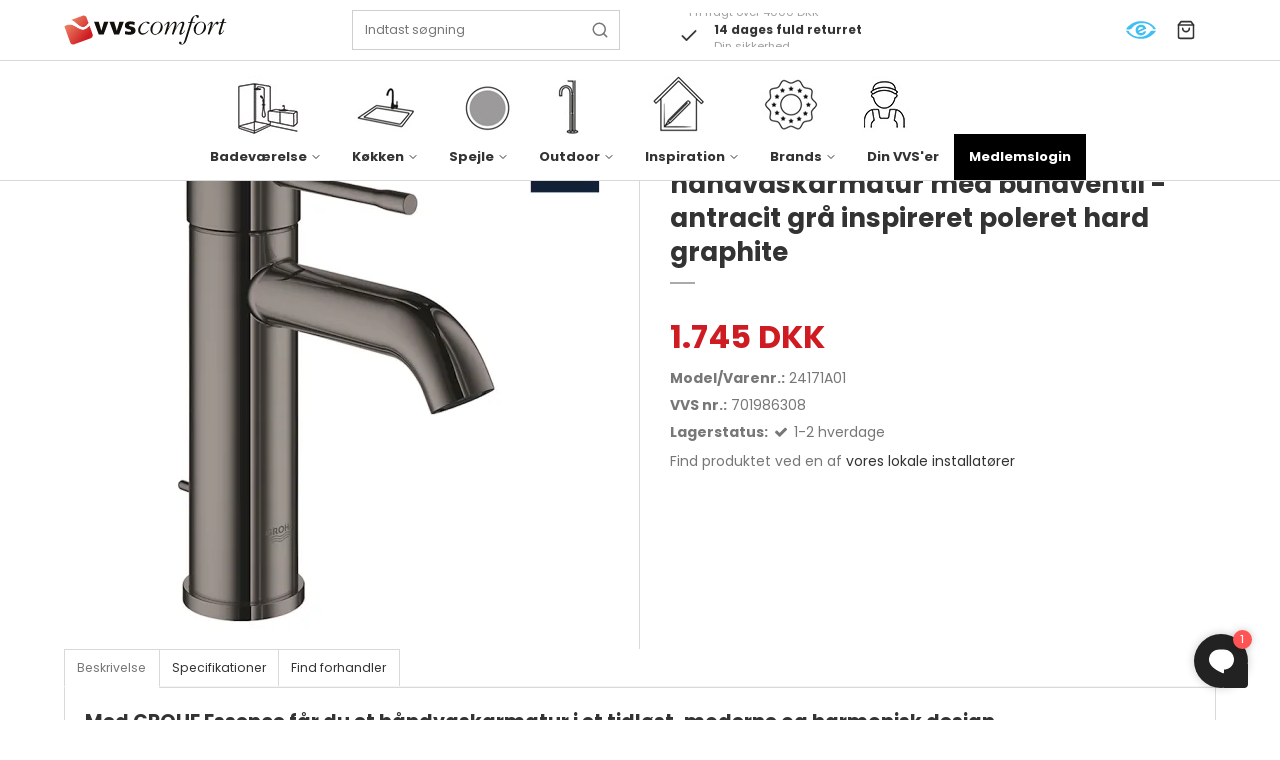

--- FILE ---
content_type: text/html; charset=ISO-8859-1
request_url: https://vvscomfort.dk/shop/984-haandvaskarmaturer/10159-grohe-essence-s-size-haandvaskarmatur-med-bundventil---antracit-graa-inspireret-poleret-hard-graphite/
body_size: 58249
content:
<!DOCTYPE html>
<!--[if lt IE 7 ]> <html class="ie6 ielt9 no-js" lang="da"> <![endif]-->
<!--[if IE 7 ]>    <html class="ie7 ielt9 no-js" lang="da"> <![endif]-->
<!--[if IE 8 ]>    <html class="ie8 ielt9 no-js" lang="da"> <![endif]-->
<!--[if IE 9 ]>    <html class="ie9 no-js" lang="da"> <![endif]-->
<!--[if (gt IE 9)|!(IE)]><!--> <html class="no-js" lang="da"> <!--<![endif]-->
<head prefix="og: http://ogp.me/ns#
              fb: http://ogp.me/ns/fb#
              ng: http://angularjs.org">
    <meta charset="windows-1252">
<title>GROHE Essence S-size håndvaskarmatur med bundventil - antracit grå inspireret poleret hard graphite - H&aring;ndvaskarmaturer - VVS Comfort k&aelig;dekontor</title>
<meta name="viewport" content="width=device-width, initial-scale=1">
<meta name="generator" content="DanDomain Webshop">

<meta name="google-site-verification" content="Y3tf0ZajzVh_01CpLK0sjmYKizAOKyEkhGswXHO5pA8" />
<meta name="csrf_token" content="MTc2ODgzODQyM2M1NTJmMTJjNTIzODY1YTNjZTE4ZDBmM2YyNTZiMDc1ZmU0M2FiZDRsZ0ROb1ZqcXFDYlpyTnRabEVyTW85MVhSbjY5Qkpibw==" />
<meta name="description" content="GROHE Essence har et s&aelig;rdeles betjeningsvenligt armatur takket v&aelig;re det ergonomiske pingreb med GROHE SilkMove&reg;, som giver en silkebl&oslash;d betjening." />
<meta property="product:product_link" content="https://vvscomfort.dk/shop/984-haandvaskarmaturer/10159-grohe-essence-s-size-haandvaskarmatur-med-bundventil---antracit-graa-inspireret-poleret-hard-graphite/" />
<meta property="product:ean" content="4005176711428" />
<meta property="product:category" content="133" />
<meta property="product:brand" content="GROHE" />
<meta property="product:price:currency" content="DKK" />
<meta property="product:price:amount" content="1745" />
<meta property="og:type" content="product.item" />
<meta property="og:title" content="GROHE Essence S-size håndvaskarmatur med bundventil - antracit grå inspireret poleret hard graphite" />
<meta property="og:url" content="https://vvscomfort.dk/shop/984-haandvaskarmaturer/10159-grohe-essence-s-size-haandvaskarmatur-med-bundventil---antracit-graa-inspireret-poleret-hard-graphite/" />
<meta property="og:image" content="https://shop80767.sfstatic.io/upload_dir/shop/images/_thumbs/701986108_01.w1200.png" />
<meta property="og:sitename" content="VVS Comfort k&aelig;dekontor" />
<meta property="og:description" content="GROHE Essence har et s&aelig;rdeles betjeningsvenligt armatur takket v&aelig;re det ergonomiske pingreb med GROHE SilkMove&reg;, som giver en silkebl&oslash;d betjening." />

	<link rel="shortcut icon" href="/upload_dir/pics/vvscomfort-logo-min-1.svg" type="image/x-icon" />

<!--[if lte IE 9]>
<script src="https://shop80767.sfstatic.io/_design/smartytemplates/store/template001/assets/js/ie.js"></script>
<link href="https://shop80767.sfstatic.io/_design/smartytemplates/store/template001/assets/css/ie.css" rel="stylesheet" type="text/css">
<link href="https://shop80767.sfstatic.io/_design/smartytemplates/store/template001/assets/css/template.ie.css" rel="stylesheet" type="text/css">
<![endif]-->

<link rel="preconnect" href="https://shop80767.sfstatic.io" crossorigin>
<link rel="preconnect" href="https://fonts.gstatic.com/" crossorigin>

<link rel="stylesheet" href="https://shop80767.sfstatic.io/_design/common/libs/font-awesome/latest/css/font-awesome.dirty.min.css">
<link href="https://shop80767.sfstatic.io/_design/smartytemplates/store/template001/assets/css/libs.css?v=20251014085848" rel="stylesheet" >
<link href="https://shop80767.sfstatic.io/_design/smartytemplates/store/template007/assets/css/template.css?v=20260119095525" rel="stylesheet" >
<link href="https://shop80767.sfstatic.io/upload_dir/templates/imported_template/assets/css/theme.css?v=20250122150324" rel="stylesheet" >
<link href="https://shop80767.sfstatic.io/upload_dir/templates/imported_template/assets/css/bewise.css?v=20240108152153" rel="stylesheet" >
<link href="https://shop80767.sfstatic.io/_design/smartytemplates/store/template001/assets/css/print.css?v=20251014085848" media="print" rel="stylesheet" >
<link href="https://shop80767.sfstatic.io/_design/smartytemplates/store/template007/modules/widgets/slick/assets/css/slick.min.css?v=20260119095518" rel="preload" as="style" onload="this.onload=null;this.rel=&#039;stylesheet&#039;" >
<link href="https://shop80767.sfstatic.io/_design/common/libs/cloudzoom/latest/cloudzoom.css" rel="stylesheet" >

<script>
window.platform = window.platform || {};(function (q) {var topics = {}, subUid = -1;q.subscribe = function(topic, func) {if (!topics[topic]) {topics[topic] = [];}var token = (++subUid).toString();topics[topic].push({token: token,func: func});return token;};q.publish = function(topic, args) {if (!topics[topic]) {return false;}setTimeout(function() {var subscribers = topics[topic],len = subscribers ? subscribers.length : 0;while (len--) {subscribers[len].func(topic, args);}}, 0);return true;};q.unsubscribe = function(token) {for (var m in topics) {if (topics[m]) {for (var i = 0, j = topics[m].length; i < j; i++) {if (topics[m][i].token === token) {topics[m].splice(i, 1);return token;}}}}return false;};})(window.platform);
</script>







        
            <script async src="https://www.googletagmanager.com/gtag/js?id=G-X54J3XFE4G" id="google-analytics" ></script>

        


<script>
    
        window.dataLayer = window.dataLayer || [];
        function gtag(){dataLayer.push(arguments);}
        gtag('js', new Date());

        var gtagConfigs = {
            'anonymize_ip': true
        };

        if (sessionStorage.getItem('referrer') !== null) {
            gtagConfigs['page_referrer'] = sessionStorage.getItem('referrer');
            sessionStorage.removeItem('referrer');
        }
    

    
        
    gtag('consent', 'default', {"functionality_storage":"denied","security_storage":"denied","personalization_storage":"denied","analytics_storage":"denied","ad_storage":"denied","ad_user_data":"denied","ad_personalization":"denied"});

            
    
                        
                    
                    
                                
    

        gtag('consent', 'update', {"functionality_storage":"granted","security_storage":"granted","personalization_storage":"granted","analytics_storage":"granted","ad_storage":"granted","ad_user_data":"granted","ad_personalization":"granted"});
    


            gtag('config', 'G-X54J3XFE4G', gtagConfigs);
    
                if ( window.platform && window.platform.subscribe ) {
            window.platform.subscribe("/product/ready", function(event, data) {
                var product = data;

                if (product.Type === "variant") {
                    window.platform.subscribe("/product/variant/selected", function(event, data) {
                        trackEvent(product, data[0]);
                    });
                } else {
                    trackEvent(product, false);
                }

                function trackEvent (product, variant) {
                    var item = {
                        'id': String(product.Id),
                        'name': product.Title,
                        "currency": "DKK",
                        'category': product.CategoryTitle ? product.CategoryTitle : ''
                    };

                    if ( product.Prices && product.Prices.length ) {
                        item.price = product.Prices[0].PriceMin;
                    }

                    if ( variant ) {
                        item.id = (variant.ItemNumber) ? variant.ItemNumber : item.id+ "-" +variant.Id;
                        item.variant = variant.Title;
                        item.price = variant.Price ? variant.Price.PriceMin : '0';
                    } else if ( product.ItemNumber ) {
                        item.id = product.ItemNumber;
                    }

                    if ( product.ProducerTitle ) {
                        item.brand = product.ProducerTitle;
                    }

                    if ( !product.Buyable ) {
                        item.price = '0';
                    } else {
                        item.price = String( variant ? variant.Price.PriceMin : product.Prices[0].PriceMin );
                    }

                    gtag('event', 'view_item', { "items": [ item ] });
                };

            });
        }
    
                
        </script>
    
        
        <script id="google-tagmanager" >
        (function(w,d,s,l,i){w[l]=w[l]||[];w[l].push({'gtm.start':
            new Date().getTime(),event:'gtm.js'});var f=d.getElementsByTagName(s)[0],
            j=d.createElement(s),dl=l!='dataLayer'?'&l='+l:'';j.async=true;j.src=
            '//www.googletagmanager.com/gtm.js?id='+i+dl;f.parentNode.insertBefore(j,f);
        })(window,document,'script','dataLayer','GTM-KHG5TPN');</script>
<script>
    !function (t, e, c, n) {
        var s = e.createElement(c);
        s.async = 1, s.src = 'https://scripts.claspo.io/scripts/' + n + '.js';
        var r = e.scripts[0];
        r.parentNode.insertBefore(s, r);
        var f = function () {
            f.c(arguments);
        };
        f.q = [];
        f.c = function () {
            f.q.push(arguments);
        };
        t['claspo'] = t['claspo'] || f;
    }(window, document, 'script', '9636D2B4B115472383543F3C2256D82E');
claspo('init');
</script>



<style type="text/css">.w-resellerdropdown{
display:none !important;
}
@media screen and (min-width: 800px) {
    .category-description {
        padding-bottom:50px;
        }
}
.category-short-description.ck-content h3 {
    font-weight: 400;
}</style>
</head>
    <body id="ng-app" data-ng-app="platform-app" data-ng-strict-di class="type-product page2 " itemscope itemtype="http://schema.org/WebPage">

        <input type="checkbox" id="toggleSidebar" hidden />
        <div id="site-wrapper">

                        <aside id="site-sidebar">
    <label class="sidebar-close" for="toggleSidebar">
            <svg xmlns="http://www.w3.org/2000/svg" width="24" height="24" viewBox="0 0 24 24" fill="none" stroke="currentColor" stroke-width="2" stroke-linecap="round" stroke-linejoin="round" class="feather feather-x"><line x1="18" y1="6" x2="6" y2="18"></line><line x1="6" y1="6" x2="18" y2="18"></line></svg>
    </label>

    <div class="title productmenu-title">
        Kategorier
    </div>
        
    



                              <ul class="menu productmenu menu-vertical">
                        
                                              <li class="has-dropdown topitem">
                      <a href="/shop/607-badevaerelse/" class="" aria-haspopup="true" title="Badev&aelig;relse">
                          Badev&aelig;relse
                                                        <span class="item-arrow">
                                      <svg xmlns="http://www.w3.org/2000/svg" width="24" height="24" viewBox="0 0 24 24" fill="none" stroke="currentColor" stroke-width="2" stroke-linecap="round" stroke-linejoin="round" class="feather feather-chevron-down"><polyline points="6 9 12 15 18 9"></polyline></svg>
                              </span>
                                                </a>
                                                
                              <ul class="menu">
                        
                                              <li class="has-dropdown ">
                      <a href="/shop/619-badevaerelsesarmaturer/" class="" aria-haspopup="true" title="Badev&aelig;relsesarmaturer">
                          Badev&aelig;relsesarmaturer
                                                        <span class="item-arrow">
                                      <svg xmlns="http://www.w3.org/2000/svg" width="24" height="24" viewBox="0 0 24 24" fill="none" stroke="currentColor" stroke-width="2" stroke-linecap="round" stroke-linejoin="round" class="feather feather-chevron-down"><polyline points="6 9 12 15 18 9"></polyline></svg>
                              </span>
                                                </a>
                                                
                              <ul class="menu">
                        
                                              <li class=" ">
                      <a href="/shop/984-haandvaskarmaturer/" class="" aria-haspopup="true" title="H&aring;ndvaskarmaturer">
                          H&aring;ndvaskarmaturer
                                                </a>
                                        </li>
                                      
                                              <li class=" ">
                      <a href="/shop/1894-beroeringsfri-armaturer/" class="" aria-haspopup="true" title="Ber&oslash;ringsfri armaturer">
                          Ber&oslash;ringsfri armaturer
                                                </a>
                                        </li>
                                      
                                              <li class=" ">
                      <a href="/shop/1844-indbygningsarmaturer/" class="" aria-haspopup="true" title="Indbygningsarmaturer">
                          Indbygningsarmaturer
                                                </a>
                                        </li>
                                      
                                              <li class=" ">
                      <a href="/shop/986-kararmaturer/" class="" aria-haspopup="true" title="Kararmaturer">
                          Kararmaturer
                                                </a>
                                        </li>
                                      
                                              <li class=" ">
                      <a href="/shop/1845-tilbehoer--bundventiler/" class="" aria-haspopup="true" title="Tilbeh&oslash;r & bundventiler">
                          Tilbeh&oslash;r & bundventiler
                                                </a>
                                        </li>
                                                      <li><a href="https://forhandlere.vvscomfort.dk/">Din VVS'er</a></li>
      </ul>
    
                                        </li>
                                      
                                              <li class="has-dropdown ">
                      <a href="/shop/622-badevaerelsesmoebler/" class="" aria-haspopup="true" title="Badev&aelig;relsesm&oslash;bler">
                          Badev&aelig;relsesm&oslash;bler
                                                        <span class="item-arrow">
                                      <svg xmlns="http://www.w3.org/2000/svg" width="24" height="24" viewBox="0 0 24 24" fill="none" stroke="currentColor" stroke-width="2" stroke-linecap="round" stroke-linejoin="round" class="feather feather-chevron-down"><polyline points="6 9 12 15 18 9"></polyline></svg>
                              </span>
                                                </a>
                                                
                              <ul class="menu">
                        
                                              <li class=" ">
                      <a href="/shop/736-moebelsaet-30-62-cm/" class="" aria-haspopup="true" title="M&oslash;bels&aelig;t 30-62 cm">
                          M&oslash;bels&aelig;t 30-62 cm
                                                </a>
                                        </li>
                                      
                                              <li class=" ">
                      <a href="/shop/730-baderumsmobler-62-92-cm/" class="" aria-haspopup="true" title="M&oslash;bels&aelig;t 62-92 cm">
                          M&oslash;bels&aelig;t 62-92 cm
                                                </a>
                                        </li>
                                      
                                              <li class=" ">
                      <a href="/shop/1618-stort-mobelsaet-baderumsmobler/" class="" aria-haspopup="true" title="M&oslash;bels&aelig;t 92-200 cm">
                          M&oslash;bels&aelig;t 92-200 cm
                                                </a>
                                        </li>
                                      
                                              <li class=" ">
                      <a href="/shop/737-baderumsmobler/" class="" aria-haspopup="true" title="H&oslash;j- og overskabe">
                          H&oslash;j- og overskabe
                                                </a>
                                        </li>
                                      
                                              <li class=" ">
                      <a href="/shop/733-tilbehor-til-baderumsmobler-inr/" class="" aria-haspopup="true" title="Tilbeh&oslash;r">
                          Tilbeh&oslash;r
                                                </a>
                                        </li>
                                                      <li><a href="https://forhandlere.vvscomfort.dk/">Din VVS'er</a></li>
      </ul>
    
                                        </li>
                                      
                                              <li class="has-dropdown ">
                      <a href="/shop/623-badevaerelsestilbehoer/" class="" aria-haspopup="true" title="Badev&aelig;relsestilbeh&oslash;r">
                          Badev&aelig;relsestilbeh&oslash;r
                                                        <span class="item-arrow">
                                      <svg xmlns="http://www.w3.org/2000/svg" width="24" height="24" viewBox="0 0 24 24" fill="none" stroke="currentColor" stroke-width="2" stroke-linecap="round" stroke-linejoin="round" class="feather feather-chevron-down"><polyline points="6 9 12 15 18 9"></polyline></svg>
                              </span>
                                                </a>
                                                
                              <ul class="menu">
                        
                                              <li class=" ">
                      <a href="/shop/1676-saebehylder-brusehylder--saebekurve/" class="" aria-haspopup="true" title="S&aelig;behylder, brusehylder & s&aelig;bekurve">
                          S&aelig;behylder, brusehylder & s&aelig;bekurve
                                                </a>
                                        </li>
                                      
                                              <li class=" ">
                      <a href="/shop/1678-papirholdere/" class="" aria-haspopup="true" title="Papirholdere">
                          Papirholdere
                                                </a>
                                        </li>
                                      
                                              <li class=" ">
                      <a href="/shop/1679-badskrabere/" class="" aria-haspopup="true" title="Badskrabere">
                          Badskrabere
                                                </a>
                                        </li>
                                      
                                              <li class=" ">
                      <a href="/shop/1680-haandklaedekroge/" class="" aria-haspopup="true" title="H&aring;ndkl&aelig;dekroge">
                          H&aring;ndkl&aelig;dekroge
                                                </a>
                                        </li>
                                      
                                              <li class=" ">
                      <a href="/shop/1681-toiletboerster/" class="" aria-haspopup="true" title="Toiletb&oslash;rster">
                          Toiletb&oslash;rster
                                                </a>
                                        </li>
                                      
                                              <li class=" ">
                      <a href="/shop/1682-toiletspande/" class="" aria-haspopup="true" title="Toiletspande">
                          Toiletspande
                                                </a>
                                        </li>
                                      
                                              <li class=" ">
                      <a href="/shop/1683-haandklaedeholdere/" class="" aria-haspopup="true" title="H&aring;ndkl&aelig;deholdere">
                          H&aring;ndkl&aelig;deholdere
                                                </a>
                                        </li>
                                      
                                              <li class=" ">
                      <a href="/shop/1809-hylder--opbevaring/" class="" aria-haspopup="true" title="Hylder & opbevaring">
                          Hylder & opbevaring
                                                </a>
                                        </li>
                                      
                                              <li class=" ">
                      <a href="/shop/1881-saebedispensere/" class="" aria-haspopup="true" title="S&aelig;bedispensere">
                          S&aelig;bedispensere
                                                </a>
                                        </li>
                                      
                                              <li class=" ">
                      <a href="/shop/1929-en-let-fornyelse/" class="" aria-haspopup="true" title="En let fornyelse">
                          En let fornyelse
                                                </a>
                                        </li>
                                      
                                              <li class=" ">
                      <a href="/shop/1964-kosmetikspejle/" class="" aria-haspopup="true" title="Kosmetikspejle">
                          Kosmetikspejle
                                                </a>
                                        </li>
                                      
                                              <li class=" ">
                      <a href="/shop/2093-tandkrus/" class="" aria-haspopup="true" title="Tandkrus">
                          Tandkrus
                                                </a>
                                        </li>
                                                      <li><a href="https://forhandlere.vvscomfort.dk/">Din VVS'er</a></li>
      </ul>
    
                                        </li>
                                      
                                              <li class="has-dropdown ">
                      <a href="/shop/620-brusesystemer--brusesaet/" class="" aria-haspopup="true" title="Brusesystemer & bruses&aelig;t">
                          Brusesystemer & bruses&aelig;t
                                                        <span class="item-arrow">
                                      <svg xmlns="http://www.w3.org/2000/svg" width="24" height="24" viewBox="0 0 24 24" fill="none" stroke="currentColor" stroke-width="2" stroke-linecap="round" stroke-linejoin="round" class="feather feather-chevron-down"><polyline points="6 9 12 15 18 9"></polyline></svg>
                              </span>
                                                </a>
                                                
                              <ul class="menu">
                        
                                              <li class=" ">
                      <a href="/shop/997-brusesystemer/" class="" aria-haspopup="true" title="Brusesystemer">
                          Brusesystemer
                                                </a>
                                        </li>
                                      
                                              <li class=" ">
                      <a href="/shop/2016-brusesystemer-indbygning/" class="" aria-haspopup="true" title="Brusesystemer indbygning">
                          Brusesystemer indbygning
                                                </a>
                                        </li>
                                      
                                              <li class=" ">
                      <a href="/shop/996-brusesaet/" class="" aria-haspopup="true" title="Bruses&aelig;t">
                          Bruses&aelig;t
                                                </a>
                                        </li>
                                      
                                              <li class=" ">
                      <a href="/shop/1000-hovedbrusere/" class="" aria-haspopup="true" title="Hovedbrusere">
                          Hovedbrusere
                                                </a>
                                        </li>
                                      
                                              <li class=" ">
                      <a href="/shop/999-haandbrusere/" class="" aria-haspopup="true" title="H&aring;ndbrusere">
                          H&aring;ndbrusere
                                                </a>
                                        </li>
                                      
                                              <li class=" ">
                      <a href="/shop/998-tilbehoer-til-brusesaet--brusesystemer/" class="" aria-haspopup="true" title="Tilbeh&oslash;r til bruses&aelig;t & brusesystemer">
                          Tilbeh&oslash;r til bruses&aelig;t & brusesystemer
                                                </a>
                                        </li>
                                                      <li><a href="https://forhandlere.vvscomfort.dk/">Din VVS'er</a></li>
      </ul>
    
                                        </li>
                                      
                                              <li class="has-dropdown ">
                      <a href="/shop/628-haandvaske/" class="" aria-haspopup="true" title="H&aring;ndvaske">
                          H&aring;ndvaske
                                                        <span class="item-arrow">
                                      <svg xmlns="http://www.w3.org/2000/svg" width="24" height="24" viewBox="0 0 24 24" fill="none" stroke="currentColor" stroke-width="2" stroke-linecap="round" stroke-linejoin="round" class="feather feather-chevron-down"><polyline points="6 9 12 15 18 9"></polyline></svg>
                              </span>
                                                </a>
                                                
                              <ul class="menu">
                        
                                              <li class=" ">
                      <a href="/shop/775-nedfaeldning/" class="" aria-haspopup="true" title="Nedf&aelig;ldning">
                          Nedf&aelig;ldning
                                                </a>
                                        </li>
                                      
                                              <li class=" ">
                      <a href="/shop/776-underlimning/" class="" aria-haspopup="true" title="Underlimning">
                          Underlimning
                                                </a>
                                        </li>
                                      
                                              <li class=" ">
                      <a href="/shop/777-til-bord--moebel/" class="" aria-haspopup="true" title="Til bord & m&oslash;bel">
                          Til bord & m&oslash;bel
                                                </a>
                                        </li>
                                      
                                              <li class=" ">
                      <a href="/shop/778-gulvstaaende/" class="" aria-haspopup="true" title="Gulvst&aring;ende">
                          Gulvst&aring;ende
                                                </a>
                                        </li>
                                      
                                              <li class=" ">
                      <a href="/shop/779-vaegmonteret/" class="" aria-haspopup="true" title="V&aelig;gmonteret">
                          V&aelig;gmonteret
                                                </a>
                                        </li>
                                      
                                              <li class=" ">
                      <a href="/shop/780-tilbehoer-til-haandvaske/" class="" aria-haspopup="true" title="Tilbeh&oslash;r til h&aring;ndvaske">
                          Tilbeh&oslash;r til h&aring;ndvaske
                                                </a>
                                        </li>
                                                      <li><a href="https://forhandlere.vvscomfort.dk/">Din VVS'er</a></li>
      </ul>
    
                                        </li>
                                      
                                              <li class="has-dropdown ">
                      <a href="/shop/632-toiletter/" class="" aria-haspopup="true" title="Toiletter">
                          Toiletter
                                                        <span class="item-arrow">
                                      <svg xmlns="http://www.w3.org/2000/svg" width="24" height="24" viewBox="0 0 24 24" fill="none" stroke="currentColor" stroke-width="2" stroke-linecap="round" stroke-linejoin="round" class="feather feather-chevron-down"><polyline points="6 9 12 15 18 9"></polyline></svg>
                              </span>
                                                </a>
                                                
                              <ul class="menu">
                        
                                              <li class=" ">
                      <a href="/shop/818-douchetoiletter/" class="" aria-haspopup="true" title="Douchetoiletter">
                          Douchetoiletter
                                                </a>
                                        </li>
                                      
                                              <li class=" ">
                      <a href="/shop/819-vaeghaengte-toiletter/" class="" aria-haspopup="true" title="V&aelig;gh&aelig;ngte toiletter">
                          V&aelig;gh&aelig;ngte toiletter
                                                </a>
                                        </li>
                                      
                                              <li class=" ">
                      <a href="/shop/820-gulvstaaende-toiletter/" class="" aria-haspopup="true" title="Gulvst&aring;ende toiletter">
                          Gulvst&aring;ende toiletter
                                                </a>
                                        </li>
                                      
                                              <li class=" ">
                      <a href="/shop/631-toiletsaeder/" class="" aria-haspopup="true" title="Toilets&aelig;der">
                          Toilets&aelig;der
                                                </a>
                                        </li>
                                      
                                              <li class=" ">
                      <a href="/shop/821-tilbehoer-til-toiletter/" class="" aria-haspopup="true" title="Tilbeh&oslash;r til toiletter">
                          Tilbeh&oslash;r til toiletter
                                                </a>
                                        </li>
                                                      <li><a href="https://forhandlere.vvscomfort.dk/">Din VVS'er</a></li>
      </ul>
    
                                        </li>
                                      
                                              <li class="has-dropdown ">
                      <a href="/shop/2058-comfort-care/" class="" aria-haspopup="true" title="Comfort Care">
                          Comfort Care
                                                        <span class="item-arrow">
                                      <svg xmlns="http://www.w3.org/2000/svg" width="24" height="24" viewBox="0 0 24 24" fill="none" stroke="currentColor" stroke-width="2" stroke-linecap="round" stroke-linejoin="round" class="feather feather-chevron-down"><polyline points="6 9 12 15 18 9"></polyline></svg>
                              </span>
                                                </a>
                                                
                              <ul class="menu">
                        
                                              <li class=" ">
                      <a href="/shop/2059-care-haandvaske/" class="" aria-haspopup="true" title="Care h&aring;ndvaske">
                          Care h&aring;ndvaske
                                                </a>
                                        </li>
                                      
                                              <li class=" ">
                      <a href="/shop/2060-care-toiletter/" class="" aria-haspopup="true" title="Care toiletter">
                          Care toiletter
                                                </a>
                                        </li>
                                      
                                              <li class=" ">
                      <a href="/shop/2062-care-tilbehoer/" class="" aria-haspopup="true" title="Care tilbeh&oslash;r">
                          Care tilbeh&oslash;r
                                                </a>
                                        </li>
                                      
                                              <li class=" ">
                      <a href="/shop/2063-care-tilbehoer-til-toilettet/" class="" aria-haspopup="true" title="Care tilbeh&oslash;r til toilettet">
                          Care tilbeh&oslash;r til toilettet
                                                </a>
                                        </li>
                                      
                                              <li class=" ">
                      <a href="/shop/2064-care-koekken-armaturer/" class="" aria-haspopup="true" title="Care k&oslash;kken-armaturer">
                          Care k&oslash;kken-armaturer
                                                </a>
                                        </li>
                                                      <li><a href="https://forhandlere.vvscomfort.dk/">Din VVS'er</a></li>
      </ul>
    
                                        </li>
                                      
                                              <li class="has-dropdown ">
                      <a href="/shop/629-ind---frembygningscisterner/" class="" aria-haspopup="true" title="Ind- & frembygningscisterner">
                          Ind- & frembygningscisterner
                                                        <span class="item-arrow">
                                      <svg xmlns="http://www.w3.org/2000/svg" width="24" height="24" viewBox="0 0 24 24" fill="none" stroke="currentColor" stroke-width="2" stroke-linecap="round" stroke-linejoin="round" class="feather feather-chevron-down"><polyline points="6 9 12 15 18 9"></polyline></svg>
                              </span>
                                                </a>
                                                
                              <ul class="menu">
                        
                                              <li class=" ">
                      <a href="/shop/809-betjeningsplader/" class="" aria-haspopup="true" title="Betjeningsplader">
                          Betjeningsplader
                                                </a>
                                        </li>
                                      
                                              <li class=" ">
                      <a href="/shop/1849-indbygningscisterner/" class="" aria-haspopup="true" title="Indbygningscisterner">
                          Indbygningscisterner
                                                </a>
                                        </li>
                                      
                                              <li class=" ">
                      <a href="/shop/808-tilbehoer-til-indbygningscisterner/" class="" aria-haspopup="true" title="Tilbeh&oslash;r til indbygningscisterner">
                          Tilbeh&oslash;r til indbygningscisterner
                                                </a>
                                        </li>
                                                      <li><a href="https://forhandlere.vvscomfort.dk/">Din VVS'er</a></li>
      </ul>
    
                                        </li>
                                      
                                              <li class="has-dropdown ">
                      <a href="/shop/626-gulvafloeb--riste/" class="" aria-haspopup="true" title="Gulvafl&oslash;b & riste">
                          Gulvafl&oslash;b & riste
                                                        <span class="item-arrow">
                                      <svg xmlns="http://www.w3.org/2000/svg" width="24" height="24" viewBox="0 0 24 24" fill="none" stroke="currentColor" stroke-width="2" stroke-linecap="round" stroke-linejoin="round" class="feather feather-chevron-down"><polyline points="6 9 12 15 18 9"></polyline></svg>
                              </span>
                                                </a>
                                                
                              <ul class="menu">
                        
                                              <li class=" ">
                      <a href="/shop/690-gulvafloeb/" class="" aria-haspopup="true" title="Gulvafl&oslash;b">
                          Gulvafl&oslash;b
                                                </a>
                                        </li>
                                      
                                              <li class=" ">
                      <a href="/shop/692-rammer--riste/" class="" aria-haspopup="true" title="Rammer & riste">
                          Rammer & riste
                                                </a>
                                        </li>
                                      
                                              <li class=" ">
                      <a href="/shop/1974-tilbehoer-til-gulvafloeb--riste/" class="" aria-haspopup="true" title="Tilbeh&oslash;r til gulvafl&oslash;b & riste">
                          Tilbeh&oslash;r til gulvafl&oslash;b & riste
                                                </a>
                                        </li>
                                                      <li><a href="https://forhandlere.vvscomfort.dk/">Din VVS'er</a></li>
      </ul>
    
                                        </li>
                                      
                                              <li class="has-dropdown ">
                      <a href="/shop/621-badekar/" class="" aria-haspopup="true" title="Badekar">
                          Badekar
                                                        <span class="item-arrow">
                                      <svg xmlns="http://www.w3.org/2000/svg" width="24" height="24" viewBox="0 0 24 24" fill="none" stroke="currentColor" stroke-width="2" stroke-linecap="round" stroke-linejoin="round" class="feather feather-chevron-down"><polyline points="6 9 12 15 18 9"></polyline></svg>
                              </span>
                                                </a>
                                                
                              <ul class="menu">
                        
                                              <li class=" ">
                      <a href="/shop/713-indbygningsbadekar/" class="" aria-haspopup="true" title="Indbygningsbadekar">
                          Indbygningsbadekar
                                                </a>
                                        </li>
                                      
                                              <li class=" ">
                      <a href="/shop/714-fritstaaende-badekar/" class="" aria-haspopup="true" title="Fritst&aring;ende badekar">
                          Fritst&aring;ende badekar
                                                </a>
                                        </li>
                                      
                                              <li class=" ">
                      <a href="/shop/722-tilbehoer-til-badekar/" class="" aria-haspopup="true" title="Tilbeh&oslash;r til badekar">
                          Tilbeh&oslash;r til badekar
                                                </a>
                                        </li>
                                                      <li><a href="https://forhandlere.vvscomfort.dk/">Din VVS'er</a></li>
      </ul>
    
                                        </li>
                                      
                                              <li class="has-dropdown ">
                      <a href="/shop/625-bruseafskaermninger/" class="" aria-haspopup="true" title="Bruseafsk&aelig;rmninger">
                          Bruseafsk&aelig;rmninger
                                                        <span class="item-arrow">
                                      <svg xmlns="http://www.w3.org/2000/svg" width="24" height="24" viewBox="0 0 24 24" fill="none" stroke="currentColor" stroke-width="2" stroke-linecap="round" stroke-linejoin="round" class="feather feather-chevron-down"><polyline points="6 9 12 15 18 9"></polyline></svg>
                              </span>
                                                </a>
                                                
                              <ul class="menu">
                        
                                              <li class=" ">
                      <a href="/shop/763-brusedoere/" class="" aria-haspopup="true" title="Brused&oslash;re">
                          Brused&oslash;re
                                                </a>
                                        </li>
                                      
                                              <li class=" ">
                      <a href="/shop/765-faste-brusevaegge/" class="" aria-haspopup="true" title="Faste brusev&aelig;gge">
                          Faste brusev&aelig;gge
                                                </a>
                                        </li>
                                      
                                              <li class=" ">
                      <a href="/shop/768-halvrunde-bruseafskaermninger/" class="" aria-haspopup="true" title="Halvrunde bruseafsk&aelig;rmninger">
                          Halvrunde bruseafsk&aelig;rmninger
                                                </a>
                                        </li>
                                                      <li><a href="https://forhandlere.vvscomfort.dk/">Din VVS'er</a></li>
      </ul>
    
                                        </li>
                                      
                                              <li class="has-dropdown ">
                      <a href="/shop/994-brusearmaturer---termostater/" class="" aria-haspopup="true" title="Brusearmaturer & -termostater">
                          Brusearmaturer & -termostater
                                                        <span class="item-arrow">
                                      <svg xmlns="http://www.w3.org/2000/svg" width="24" height="24" viewBox="0 0 24 24" fill="none" stroke="currentColor" stroke-width="2" stroke-linecap="round" stroke-linejoin="round" class="feather feather-chevron-down"><polyline points="6 9 12 15 18 9"></polyline></svg>
                              </span>
                                                </a>
                                                
                              <ul class="menu">
                        
                                              <li class=" ">
                      <a href="/shop/1813-indbygning/" class="" aria-haspopup="true" title="Indbygning">
                          Indbygning
                                                </a>
                                        </li>
                                      
                                              <li class=" ">
                      <a href="/shop/1814-traditionel/" class="" aria-haspopup="true" title="Traditionel">
                          Traditionel
                                                </a>
                                        </li>
                                                      <li><a href="https://forhandlere.vvscomfort.dk/">Din VVS'er</a></li>
      </ul>
    
                                        </li>
                                      
                                              <li class="has-dropdown ">
                      <a href="/shop/1742-belysning/" class="" aria-haspopup="true" title="Belysning">
                          Belysning
                                                        <span class="item-arrow">
                                      <svg xmlns="http://www.w3.org/2000/svg" width="24" height="24" viewBox="0 0 24 24" fill="none" stroke="currentColor" stroke-width="2" stroke-linecap="round" stroke-linejoin="round" class="feather feather-chevron-down"><polyline points="6 9 12 15 18 9"></polyline></svg>
                              </span>
                                                </a>
                                                
                              <ul class="menu">
                        
                                              <li class=" ">
                      <a href="/shop/938-vaeghaengteloft-haengte-lamper/" class="" aria-haspopup="true" title="V&aelig;gh&aelig;ngte/loft h&aelig;ngte lamper">
                          V&aelig;gh&aelig;ngte/loft h&aelig;ngte lamper
                                                </a>
                                        </li>
                                      
                                              <li class=" ">
                      <a href="/shop/1274-pendler/" class="" aria-haspopup="true" title="Pendler">
                          Pendler
                                                </a>
                                        </li>
                                                      <li><a href="https://forhandlere.vvscomfort.dk/">Din VVS'er</a></li>
      </ul>
    
                                        </li>
                                      
                                              <li class="has-dropdown ">
                      <a href="/shop/1936-smaa-badevaerelser/" class="" aria-haspopup="true" title="Sm&aring; badev&aelig;relser">
                          Sm&aring; badev&aelig;relser
                                                        <span class="item-arrow">
                                      <svg xmlns="http://www.w3.org/2000/svg" width="24" height="24" viewBox="0 0 24 24" fill="none" stroke="currentColor" stroke-width="2" stroke-linecap="round" stroke-linejoin="round" class="feather feather-chevron-down"><polyline points="6 9 12 15 18 9"></polyline></svg>
                              </span>
                                                </a>
                                                
                              <ul class="menu">
                        
                                              <li class=" ">
                      <a href="/shop/1937-toiletter/" class="" aria-haspopup="true" title="Toiletter">
                          Toiletter
                                                </a>
                                        </li>
                                      
                                              <li class=" ">
                      <a href="/shop/1938-moebler-og-moebelsaet/" class="" aria-haspopup="true" title="M&oslash;bler og m&oslash;bels&aelig;t">
                          M&oslash;bler og m&oslash;bels&aelig;t
                                                </a>
                                        </li>
                                      
                                              <li class=" ">
                      <a href="/shop/1939-vaske/" class="" aria-haspopup="true" title="Vaske">
                          Vaske
                                                </a>
                                        </li>
                                                      <li><a href="https://forhandlere.vvscomfort.dk/">Din VVS'er</a></li>
      </ul>
    
                                        </li>
                                      
                                              <li class=" ">
                      <a href="/shop/2034-indbygningsbokse/" class="" aria-haspopup="true" title="Indbygningsbokse">
                          Indbygningsbokse
                                                </a>
                                        </li>
                                      
                                              <li class="has-dropdown ">
                      <a href="/shop/2067-varme-og-energi/" class="" aria-haspopup="true" title="Varme og energi">
                          Varme og energi
                                                        <span class="item-arrow">
                                      <svg xmlns="http://www.w3.org/2000/svg" width="24" height="24" viewBox="0 0 24 24" fill="none" stroke="currentColor" stroke-width="2" stroke-linecap="round" stroke-linejoin="round" class="feather feather-chevron-down"><polyline points="6 9 12 15 18 9"></polyline></svg>
                              </span>
                                                </a>
                                                
                              <ul class="menu">
                        
                                              <li class=" ">
                      <a href="/shop/636-gulvvarme/" class="" aria-haspopup="true" title="Gulvvarme">
                          Gulvvarme
                                                </a>
                                        </li>
                                      
                                              <li class=" ">
                      <a href="/shop/645-varmepumper/" class="" aria-haspopup="true" title="Varmepumper">
                          Varmepumper
                                                </a>
                                        </li>
                                      
                                              <li class=" ">
                      <a href="/shop/637-termostater--tilbehoer/" class="" aria-haspopup="true" title="Termostater & tilbeh&oslash;r">
                          Termostater & tilbeh&oslash;r
                                                </a>
                                        </li>
                                      
                                              <li class=" ">
                      <a href="/shop/2097-ventilation-/" class="" aria-haspopup="true" title="Ventilation ">
                          Ventilation 
                                                </a>
                                        </li>
                                                      <li><a href="https://forhandlere.vvscomfort.dk/">Din VVS'er</a></li>
      </ul>
    
                                        </li>
                                                      <li><a href="https://forhandlere.vvscomfort.dk/">Din VVS'er</a></li>
      </ul>
    
                                        </li>
                                      
                                              <li class="has-dropdown topitem">
                      <a href="/shop/608-koekken/" class="" aria-haspopup="true" title="K&oslash;kken">
                          K&oslash;kken
                                                        <span class="item-arrow">
                                      <svg xmlns="http://www.w3.org/2000/svg" width="24" height="24" viewBox="0 0 24 24" fill="none" stroke="currentColor" stroke-width="2" stroke-linecap="round" stroke-linejoin="round" class="feather feather-chevron-down"><polyline points="6 9 12 15 18 9"></polyline></svg>
                              </span>
                                                </a>
                                                
                              <ul class="menu">
                        
                                              <li class="has-dropdown ">
                      <a href="/shop/633-koekkenarmaturer/" class="" aria-haspopup="true" title="K&oslash;kkenarmaturer">
                          K&oslash;kkenarmaturer
                                                        <span class="item-arrow">
                                      <svg xmlns="http://www.w3.org/2000/svg" width="24" height="24" viewBox="0 0 24 24" fill="none" stroke="currentColor" stroke-width="2" stroke-linecap="round" stroke-linejoin="round" class="feather feather-chevron-down"><polyline points="6 9 12 15 18 9"></polyline></svg>
                              </span>
                                                </a>
                                                
                              <ul class="menu">
                        
                                              <li class=" ">
                      <a href="/shop/1957-kogende-vandhaner/" class="" aria-haspopup="true" title="Kogende vandhaner">
                          Kogende vandhaner
                                                </a>
                                        </li>
                                      
                                              <li class=" ">
                      <a href="/shop/1958-med-kulsyre/" class="" aria-haspopup="true" title="Med kulsyre">
                          Med kulsyre
                                                </a>
                                        </li>
                                      
                                              <li class=" ">
                      <a href="/shop/1959-beroeringsfri-og-hybrid/" class="" aria-haspopup="true" title="Ber&oslash;ringsfri og hybrid">
                          Ber&oslash;ringsfri og hybrid
                                                </a>
                                        </li>
                                      
                                              <li class=" ">
                      <a href="/shop/1960-farvede-overflader/" class="" aria-haspopup="true" title="Farvede overflader">
                          Farvede overflader
                                                </a>
                                        </li>
                                      
                                              <li class=" ">
                      <a href="/shop/1961-med-udtraek/" class="" aria-haspopup="true" title="Med udtr&aelig;k">
                          Med udtr&aelig;k
                                                </a>
                                        </li>
                                      
                                              <li class=" ">
                      <a href="/shop/1962-traditionelle/" class="" aria-haspopup="true" title="Traditionelle">
                          Traditionelle
                                                </a>
                                        </li>
                                                      <li><a href="https://forhandlere.vvscomfort.dk/">Din VVS'er</a></li>
      </ul>
    
                                        </li>
                                      
                                              <li class=" ">
                      <a href="/shop/634-koekkenvaske/" class="" aria-haspopup="true" title="K&oslash;kkenvaske">
                          K&oslash;kkenvaske
                                                </a>
                                        </li>
                                      
                                              <li class="has-dropdown ">
                      <a href="/shop/610-vandbehandlingssystemer/" class="" aria-haspopup="true" title="Vandbehandlingssystemer">
                          Vandbehandlingssystemer
                                                        <span class="item-arrow">
                                      <svg xmlns="http://www.w3.org/2000/svg" width="24" height="24" viewBox="0 0 24 24" fill="none" stroke="currentColor" stroke-width="2" stroke-linecap="round" stroke-linejoin="round" class="feather feather-chevron-down"><polyline points="6 9 12 15 18 9"></polyline></svg>
                              </span>
                                                </a>
                                                
                              <ul class="menu">
                        
                                              <li class=" ">
                      <a href="/shop/652-vandsikring/" class="" aria-haspopup="true" title="Vandsikring">
                          Vandsikring
                                                </a>
                                        </li>
                                      
                                              <li class=" ">
                      <a href="/shop/2073-kalkbeskyttelsesanlaeg/" class="" aria-haspopup="true" title="Kalkbeskyttelsesanl&aelig;g">
                          Kalkbeskyttelsesanl&aelig;g
                                                </a>
                                        </li>
                                                      <li><a href="https://forhandlere.vvscomfort.dk/">Din VVS'er</a></li>
      </ul>
    
                                        </li>
                                      
                                              <li class=" ">
                      <a href="/shop/1871-diverse/" class="" aria-haspopup="true" title="Diverse">
                          Diverse
                                                </a>
                                        </li>
                                      
                                              <li class=" ">
                      <a href="/shop/1889-koekkentilbehoer/" class="" aria-haspopup="true" title="K&oslash;kkentilbeh&oslash;r">
                          K&oslash;kkentilbeh&oslash;r
                                                </a>
                                        </li>
                                                      <li><a href="https://forhandlere.vvscomfort.dk/">Din VVS'er</a></li>
      </ul>
    
                                        </li>
                                      
                                              <li class="has-dropdown topitem">
                      <a href="/shop/630-spejle/" class="" aria-haspopup="true" title="Spejle">
                          Spejle
                                                        <span class="item-arrow">
                                      <svg xmlns="http://www.w3.org/2000/svg" width="24" height="24" viewBox="0 0 24 24" fill="none" stroke="currentColor" stroke-width="2" stroke-linecap="round" stroke-linejoin="round" class="feather feather-chevron-down"><polyline points="6 9 12 15 18 9"></polyline></svg>
                              </span>
                                                </a>
                                                
                              <ul class="menu">
                        
                                              <li class=" ">
                      <a href="/shop/834-spejle-med-lys/" class="" aria-haspopup="true" title="Spejle med lys">
                          Spejle med lys
                                                </a>
                                        </li>
                                      
                                              <li class=" ">
                      <a href="/shop/838-spejlskabe/" class="" aria-haspopup="true" title="Spejlskabe">
                          Spejlskabe
                                                </a>
                                        </li>
                                      
                                              <li class=" ">
                      <a href="/shop/841-spejle-uden-lys/" class="" aria-haspopup="true" title="Spejle uden lys">
                          Spejle uden lys
                                                </a>
                                        </li>
                                                      <li><a href="https://forhandlere.vvscomfort.dk/">Din VVS'er</a></li>
      </ul>
    
                                        </li>
                                      
                                              <li class="has-dropdown topitem">
                      <a href="/shop/1919-outdoor/" class="" aria-haspopup="true" title="Outdoor">
                          Outdoor
                                                        <span class="item-arrow">
                                      <svg xmlns="http://www.w3.org/2000/svg" width="24" height="24" viewBox="0 0 24 24" fill="none" stroke="currentColor" stroke-width="2" stroke-linecap="round" stroke-linejoin="round" class="feather feather-chevron-down"><polyline points="6 9 12 15 18 9"></polyline></svg>
                              </span>
                                                </a>
                                                
                              <ul class="menu">
                        
                                              <li class=" ">
                      <a href="/shop/1925-udendoershaner/" class="" aria-haspopup="true" title="Udend&oslash;rshaner">
                          Udend&oslash;rshaner
                                                </a>
                                        </li>
                                      
                                              <li class=" ">
                      <a href="/shop/2050-udendoersbruser/" class="" aria-haspopup="true" title="Udend&oslash;rsbruser">
                          Udend&oslash;rsbruser
                                                </a>
                                        </li>
                                                      <li><a href="https://forhandlere.vvscomfort.dk/">Din VVS'er</a></li>
      </ul>
    
                                        </li>
                                      
                                              <li class="has-dropdown topitem">
                      <a href="/shop/1895-inspiration/" class="" aria-haspopup="true" title="Inspiration">
                          Inspiration
                                                        <span class="item-arrow">
                                      <svg xmlns="http://www.w3.org/2000/svg" width="24" height="24" viewBox="0 0 24 24" fill="none" stroke="currentColor" stroke-width="2" stroke-linecap="round" stroke-linejoin="round" class="feather feather-chevron-down"><polyline points="6 9 12 15 18 9"></polyline></svg>
                              </span>
                                                </a>
                                                
                              <ul class="menu">
                        
                                              <li class="has-dropdown ">
                      <a href="/shop/2008-indret-med-farver/" class="" aria-haspopup="true" title="Indret med farver">
                          Indret med farver
                                                        <span class="item-arrow">
                                      <svg xmlns="http://www.w3.org/2000/svg" width="24" height="24" viewBox="0 0 24 24" fill="none" stroke="currentColor" stroke-width="2" stroke-linecap="round" stroke-linejoin="round" class="feather feather-chevron-down"><polyline points="6 9 12 15 18 9"></polyline></svg>
                              </span>
                                                </a>
                                                
                              <ul class="menu">
                        
                                              <li class="has-dropdown ">
                      <a href="/shop/2087-indret-med-krom/" class="" aria-haspopup="true" title="Indret med krom">
                          Indret med krom
                                                        <span class="item-arrow">
                                      <svg xmlns="http://www.w3.org/2000/svg" width="24" height="24" viewBox="0 0 24 24" fill="none" stroke="currentColor" stroke-width="2" stroke-linecap="round" stroke-linejoin="round" class="feather feather-chevron-down"><polyline points="6 9 12 15 18 9"></polyline></svg>
                              </span>
                                                </a>
                                                
                              <ul class="menu">
                        
                                              <li class=" ">
                      <a href="/shop/2088-brusesystemer-og-brusearmaturer/" class="" aria-haspopup="true" title="Brusesystemer og brusearmaturer">
                          Brusesystemer og brusearmaturer
                                                </a>
                                        </li>
                                      
                                              <li class=" ">
                      <a href="/shop/2089-haandvaskarmaturer/" class="" aria-haspopup="true" title="H&aring;ndvaskarmaturer">
                          H&aring;ndvaskarmaturer
                                                </a>
                                        </li>
                                      
                                              <li class=" ">
                      <a href="/shop/2090-koekkenarmaturer/" class="" aria-haspopup="true" title="K&oslash;kkenarmaturer">
                          K&oslash;kkenarmaturer
                                                </a>
                                        </li>
                                      
                                              <li class=" ">
                      <a href="/shop/2091-tilbehoer-til-badet/" class="" aria-haspopup="true" title="Tilbeh&oslash;r til badet">
                          Tilbeh&oslash;r til badet
                                                </a>
                                        </li>
                                      
                                              <li class=" ">
                      <a href="/shop/2092-betjeningsplader/" class="" aria-haspopup="true" title="Betjeningsplader">
                          Betjeningsplader
                                                </a>
                                        </li>
                                                      <li><a href="https://forhandlere.vvscomfort.dk/">Din VVS'er</a></li>
      </ul>
    
                                        </li>
                                      
                                              <li class="has-dropdown ">
                      <a href="/shop/2010-indret-med-messing/" class="" aria-haspopup="true" title="Indret med messing">
                          Indret med messing
                                                        <span class="item-arrow">
                                      <svg xmlns="http://www.w3.org/2000/svg" width="24" height="24" viewBox="0 0 24 24" fill="none" stroke="currentColor" stroke-width="2" stroke-linecap="round" stroke-linejoin="round" class="feather feather-chevron-down"><polyline points="6 9 12 15 18 9"></polyline></svg>
                              </span>
                                                </a>
                                                
                              <ul class="menu">
                        
                                              <li class=" ">
                      <a href="/shop/2011-haandvaskarmaturer/" class="" aria-haspopup="true" title="H&aring;ndvaskarmaturer">
                          H&aring;ndvaskarmaturer
                                                </a>
                                        </li>
                                      
                                              <li class=" ">
                      <a href="/shop/2012-koekkenarmaturer--koekkenvaske/" class="" aria-haspopup="true" title="K&oslash;kkenarmaturer & k&oslash;kkenvaske">
                          K&oslash;kkenarmaturer & k&oslash;kkenvaske
                                                </a>
                                        </li>
                                      
                                              <li class=" ">
                      <a href="/shop/2013-brusesystemer-og-brusearmaturer/" class="" aria-haspopup="true" title="Brusesystemer og brusearmaturer">
                          Brusesystemer og brusearmaturer
                                                </a>
                                        </li>
                                      
                                              <li class=" ">
                      <a href="/shop/2014-tilbehoer-til-badet/" class="" aria-haspopup="true" title="Tilbeh&oslash;r til badet">
                          Tilbeh&oslash;r til badet
                                                </a>
                                        </li>
                                                      <li><a href="https://forhandlere.vvscomfort.dk/">Din VVS'er</a></li>
      </ul>
    
                                        </li>
                                      
                                              <li class="has-dropdown ">
                      <a href="/shop/1979-indret-med-sort/" class="" aria-haspopup="true" title="Indret med sort">
                          Indret med sort
                                                        <span class="item-arrow">
                                      <svg xmlns="http://www.w3.org/2000/svg" width="24" height="24" viewBox="0 0 24 24" fill="none" stroke="currentColor" stroke-width="2" stroke-linecap="round" stroke-linejoin="round" class="feather feather-chevron-down"><polyline points="6 9 12 15 18 9"></polyline></svg>
                              </span>
                                                </a>
                                                
                              <ul class="menu">
                        
                                              <li class=" ">
                      <a href="/shop/1940-haandvaskarmaturer/" class="" aria-haspopup="true" title="H&aring;ndvaskarmaturer">
                          H&aring;ndvaskarmaturer
                                                </a>
                                        </li>
                                      
                                              <li class=" ">
                      <a href="/shop/1941-koekkenarmaturer--koekkenvaske/" class="" aria-haspopup="true" title="K&oslash;kkenarmaturer & k&oslash;kkenvaske">
                          K&oslash;kkenarmaturer & k&oslash;kkenvaske
                                                </a>
                                        </li>
                                      
                                              <li class=" ">
                      <a href="/shop/1942-brusesystemer-og-brusearmaturer/" class="" aria-haspopup="true" title="Brusesystemer og brusearmaturer">
                          Brusesystemer og brusearmaturer
                                                </a>
                                        </li>
                                      
                                              <li class=" ">
                      <a href="/shop/1943-spejle-og-lamper/" class="" aria-haspopup="true" title="Spejle og lamper">
                          Spejle og lamper
                                                </a>
                                        </li>
                                      
                                              <li class=" ">
                      <a href="/shop/1944-tilbehoer-til-badet/" class="" aria-haspopup="true" title="Tilbeh&oslash;r til badet">
                          Tilbeh&oslash;r til badet
                                                </a>
                                        </li>
                                      
                                              <li class=" ">
                      <a href="/shop/1945-moebler-og-moebelsaet/" class="" aria-haspopup="true" title="M&oslash;bler og m&oslash;bels&aelig;t">
                          M&oslash;bler og m&oslash;bels&aelig;t
                                                </a>
                                        </li>
                                      
                                              <li class=" ">
                      <a href="/shop/1946-toiletter-og-vaske/" class="" aria-haspopup="true" title="Toiletter og vaske">
                          Toiletter og vaske
                                                </a>
                                        </li>
                                      
                                              <li class=" ">
                      <a href="/shop/1947-hylder-og-opbevaring/" class="" aria-haspopup="true" title="Hylder og opbevaring">
                          Hylder og opbevaring
                                                </a>
                                        </li>
                                      
                                              <li class=" ">
                      <a href="/shop/1948-betjeningsplader/" class="" aria-haspopup="true" title="Betjeningsplader">
                          Betjeningsplader
                                                </a>
                                        </li>
                                      
                                              <li class=" ">
                      <a href="/shop/1949-brusevaegge-og--afskaermninger/" class="" aria-haspopup="true" title="Brusev&aelig;gge og -afsk&aelig;rmninger">
                          Brusev&aelig;gge og -afsk&aelig;rmninger
                                                </a>
                                        </li>
                                                      <li><a href="https://forhandlere.vvscomfort.dk/">Din VVS'er</a></li>
      </ul>
    
                                        </li>
                                      
                                              <li class="has-dropdown ">
                      <a href="/shop/2001-indret-med-kobber/" class="" aria-haspopup="true" title="Indret med kobber">
                          Indret med kobber
                                                        <span class="item-arrow">
                                      <svg xmlns="http://www.w3.org/2000/svg" width="24" height="24" viewBox="0 0 24 24" fill="none" stroke="currentColor" stroke-width="2" stroke-linecap="round" stroke-linejoin="round" class="feather feather-chevron-down"><polyline points="6 9 12 15 18 9"></polyline></svg>
                              </span>
                                                </a>
                                                
                              <ul class="menu">
                        
                                              <li class=" ">
                      <a href="/shop/2002-haandvaskarmaturer/" class="" aria-haspopup="true" title="H&aring;ndvaskarmaturer">
                          H&aring;ndvaskarmaturer
                                                </a>
                                        </li>
                                      
                                              <li class=" ">
                      <a href="/shop/2003-koekkenarmaturer--koekkenvaske/" class="" aria-haspopup="true" title="K&oslash;kkenarmaturer & k&oslash;kkenvaske">
                          K&oslash;kkenarmaturer & k&oslash;kkenvaske
                                                </a>
                                        </li>
                                      
                                              <li class=" ">
                      <a href="/shop/2004-brusesystemer-og-brusearmaturer/" class="" aria-haspopup="true" title="Brusesystemer og brusearmaturer">
                          Brusesystemer og brusearmaturer
                                                </a>
                                        </li>
                                      
                                              <li class=" ">
                      <a href="/shop/2005-tilbehoer-til-badet/" class="" aria-haspopup="true" title="Tilbeh&oslash;r til badet">
                          Tilbeh&oslash;r til badet
                                                </a>
                                        </li>
                                                      <li><a href="https://forhandlere.vvscomfort.dk/">Din VVS'er</a></li>
      </ul>
    
                                        </li>
                                      
                                              <li class="has-dropdown ">
                      <a href="/shop/1981-indret-med-guld/" class="" aria-haspopup="true" title="Indret med guld">
                          Indret med guld
                                                        <span class="item-arrow">
                                      <svg xmlns="http://www.w3.org/2000/svg" width="24" height="24" viewBox="0 0 24 24" fill="none" stroke="currentColor" stroke-width="2" stroke-linecap="round" stroke-linejoin="round" class="feather feather-chevron-down"><polyline points="6 9 12 15 18 9"></polyline></svg>
                              </span>
                                                </a>
                                                
                              <ul class="menu">
                        
                                              <li class=" ">
                      <a href="/shop/1992-haandvaskarmaturer/" class="" aria-haspopup="true" title="H&aring;ndvaskarmaturer">
                          H&aring;ndvaskarmaturer
                                                </a>
                                        </li>
                                      
                                              <li class=" ">
                      <a href="/shop/1993-koekkenarmaturer--koekkenvaske/" class="" aria-haspopup="true" title="K&oslash;kkenarmaturer & k&oslash;kkenvaske">
                          K&oslash;kkenarmaturer & k&oslash;kkenvaske
                                                </a>
                                        </li>
                                      
                                              <li class=" ">
                      <a href="/shop/1994-brusesystemer-og-brusearmaturer/" class="" aria-haspopup="true" title="Brusesystemer og brusearmaturer">
                          Brusesystemer og brusearmaturer
                                                </a>
                                        </li>
                                      
                                              <li class=" ">
                      <a href="/shop/1996-tilbehoer-til-badet/" class="" aria-haspopup="true" title="Tilbeh&oslash;r til badet">
                          Tilbeh&oslash;r til badet
                                                </a>
                                        </li>
                                                      <li><a href="https://forhandlere.vvscomfort.dk/">Din VVS'er</a></li>
      </ul>
    
                                        </li>
                                      
                                              <li class="has-dropdown ">
                      <a href="/shop/1982-indret-med-hvid/" class="" aria-haspopup="true" title="Indret med hvid">
                          Indret med hvid
                                                        <span class="item-arrow">
                                      <svg xmlns="http://www.w3.org/2000/svg" width="24" height="24" viewBox="0 0 24 24" fill="none" stroke="currentColor" stroke-width="2" stroke-linecap="round" stroke-linejoin="round" class="feather feather-chevron-down"><polyline points="6 9 12 15 18 9"></polyline></svg>
                              </span>
                                                </a>
                                                
                              <ul class="menu">
                        
                                              <li class=" ">
                      <a href="/shop/1983-haandvaskarmaturer/" class="" aria-haspopup="true" title="H&aring;ndvaskarmaturer">
                          H&aring;ndvaskarmaturer
                                                </a>
                                        </li>
                                      
                                              <li class=" ">
                      <a href="/shop/1984-koekkenarmaturer--koekkenvaske/" class="" aria-haspopup="true" title="K&oslash;kkenarmaturer & k&oslash;kkenvaske">
                          K&oslash;kkenarmaturer & k&oslash;kkenvaske
                                                </a>
                                        </li>
                                      
                                              <li class=" ">
                      <a href="/shop/1985-brusesystemer-og-brusearmaturer/" class="" aria-haspopup="true" title="Brusesystemer og brusearmaturer">
                          Brusesystemer og brusearmaturer
                                                </a>
                                        </li>
                                      
                                              <li class=" ">
                      <a href="/shop/1987-tilbehoer-til-badet/" class="" aria-haspopup="true" title="Tilbeh&oslash;r til badet">
                          Tilbeh&oslash;r til badet
                                                </a>
                                        </li>
                                      
                                              <li class=" ">
                      <a href="/shop/1988-moebler-og-moebelsaet/" class="" aria-haspopup="true" title="M&oslash;bler og m&oslash;bels&aelig;t">
                          M&oslash;bler og m&oslash;bels&aelig;t
                                                </a>
                                        </li>
                                      
                                              <li class=" ">
                      <a href="/shop/1990-betjeningsplader/" class="" aria-haspopup="true" title="Betjeningsplader">
                          Betjeningsplader
                                                </a>
                                        </li>
                                                      <li><a href="https://forhandlere.vvscomfort.dk/">Din VVS'er</a></li>
      </ul>
    
                                        </li>
                                                      <li><a href="https://forhandlere.vvscomfort.dk/">Din VVS'er</a></li>
      </ul>
    
                                        </li>
                                      
                                              <li class=" ">
                      <a href="/shop/2020-faa-hjaelp-til-indretning/" class="" aria-haspopup="true" title="F&aring; hj&aelig;lp til indretning">
                          F&aring; hj&aelig;lp til indretning
                                                </a>
                                        </li>
                                      
                                              <li class=" ">
                      <a href="/shop/2065-inspiration/" class="" aria-haspopup="true" title="Inspiration">
                          Inspiration
                                                </a>
                                        </li>
                                      
                                              <li class=" ">
                      <a href="/shop/2077-kataloger/" class="" aria-haspopup="true" title="Kataloger">
                          Kataloger
                                                </a>
                                        </li>
                                      
                                              <li class=" ">
                      <a href="/shop/2079-tips-til-renovering-af-badevaerelset/" class="" aria-haspopup="true" title="Tips til renovering af badev&aelig;relset">
                          Tips til renovering af badev&aelig;relset
                                                </a>
                                        </li>
                                      
                                              <li class=" ">
                      <a href="/shop/2081-inspiration-til-opbevaring/" class="" aria-haspopup="true" title="Inspiration til opbevaring">
                          Inspiration til opbevaring
                                                </a>
                                        </li>
                                      
                                              <li class=" ">
                      <a href="/shop/2082-tips-til-badevaerelsespejle/" class="" aria-haspopup="true" title="Tips til badev&aelig;relsespejle">
                          Tips til badev&aelig;relsespejle
                                                </a>
                                        </li>
                                                      <li><a href="https://forhandlere.vvscomfort.dk/">Din VVS'er</a></li>
      </ul>
    
                                        </li>
                                      
                                              <li class="has-dropdown topitem">
                      <a href="/shop/1148-brands/" class="" aria-haspopup="true" title="Brands">
                          Brands
                                                        <span class="item-arrow">
                                      <svg xmlns="http://www.w3.org/2000/svg" width="24" height="24" viewBox="0 0 24 24" fill="none" stroke="currentColor" stroke-width="2" stroke-linecap="round" stroke-linejoin="round" class="feather feather-chevron-down"><polyline points="6 9 12 15 18 9"></polyline></svg>
                              </span>
                                                </a>
                                                
                              <ul class="menu">
                        
                                              <li class="has-dropdown ">
                      <a href="/shop/1836-axor/" class="" aria-haspopup="true" title="Axor">
                          Axor
                                                        <span class="item-arrow">
                                      <svg xmlns="http://www.w3.org/2000/svg" width="24" height="24" viewBox="0 0 24 24" fill="none" stroke="currentColor" stroke-width="2" stroke-linecap="round" stroke-linejoin="round" class="feather feather-chevron-down"><polyline points="6 9 12 15 18 9"></polyline></svg>
                              </span>
                                                </a>
                                                
                              <ul class="menu">
                        
                                              <li class=" ">
                      <a href="/shop/1840-haandvaskarmaturer/" class="" aria-haspopup="true" title="H&aring;ndvaskarmaturer">
                          H&aring;ndvaskarmaturer
                                                </a>
                                        </li>
                                      
                                              <li class=" ">
                      <a href="/shop/1863-brusetermostater/" class="" aria-haspopup="true" title="Brusetermostater">
                          Brusetermostater
                                                </a>
                                        </li>
                                      
                                              <li class=" ">
                      <a href="/shop/1865-hovedbrusere/" class="" aria-haspopup="true" title="Hovedbrusere">
                          Hovedbrusere
                                                </a>
                                        </li>
                                      
                                              <li class=" ">
                      <a href="/shop/1866-tilbehoer-til-brusesaet--brusesystemer/" class="" aria-haspopup="true" title="Tilbeh&oslash;r til bruses&aelig;t & brusesystemer">
                          Tilbeh&oslash;r til bruses&aelig;t & brusesystemer
                                                </a>
                                        </li>
                                      
                                              <li class=" ">
                      <a href="/shop/1867-brusesaet/" class="" aria-haspopup="true" title="Bruses&aelig;t">
                          Bruses&aelig;t
                                                </a>
                                        </li>
                                      
                                              <li class=" ">
                      <a href="/shop/1868-haandbrusere/" class="" aria-haspopup="true" title="H&aring;ndbrusere">
                          H&aring;ndbrusere
                                                </a>
                                        </li>
                                      
                                              <li class=" ">
                      <a href="/shop/1869-kararmaturer/" class="" aria-haspopup="true" title="Kararmaturer">
                          Kararmaturer
                                                </a>
                                        </li>
                                      
                                              <li class=" ">
                      <a href="/shop/1870-koekkenarmaturer/" class="" aria-haspopup="true" title="K&oslash;kkenarmaturer">
                          K&oslash;kkenarmaturer
                                                </a>
                                        </li>
                                                      <li><a href="https://forhandlere.vvscomfort.dk/">Din VVS'er</a></li>
      </ul>
    
                                        </li>
                                      
                                              <li class="has-dropdown ">
                      <a href="/shop/1905-sanibell/" class="" aria-haspopup="true" title="Sanibell">
                          Sanibell
                                                        <span class="item-arrow">
                                      <svg xmlns="http://www.w3.org/2000/svg" width="24" height="24" viewBox="0 0 24 24" fill="none" stroke="currentColor" stroke-width="2" stroke-linecap="round" stroke-linejoin="round" class="feather feather-chevron-down"><polyline points="6 9 12 15 18 9"></polyline></svg>
                              </span>
                                                </a>
                                                
                              <ul class="menu">
                        
                                              <li class=" ">
                      <a href="/shop/1910-badevaerelsesmoebler/" class="" aria-haspopup="true" title="Badev&aelig;relsesm&oslash;bler">
                          Badev&aelig;relsesm&oslash;bler
                                                </a>
                                        </li>
                                      
                                              <li class=" ">
                      <a href="/shop/1931-vaske/" class="" aria-haspopup="true" title="Vaske">
                          Vaske
                                                </a>
                                        </li>
                                      
                                              <li class=" ">
                      <a href="/shop/1911-spejle/" class="" aria-haspopup="true" title="Spejle">
                          Spejle
                                                </a>
                                        </li>
                                      
                                              <li class=" ">
                      <a href="/shop/1912-tilbehoer/" class="" aria-haspopup="true" title="Tilbeh&oslash;r">
                          Tilbeh&oslash;r
                                                </a>
                                        </li>
                                      
                                              <li class=" ">
                      <a href="/shop/1977-hoej--og-overskabe/" class="" aria-haspopup="true" title="H&oslash;j- og overskabe">
                          H&oslash;j- og overskabe
                                                </a>
                                        </li>
                                                      <li><a href="https://forhandlere.vvscomfort.dk/">Din VVS'er</a></li>
      </ul>
    
                                        </li>
                                      
                                              <li class="has-dropdown ">
                      <a href="/shop/1904-cosani/" class="" aria-haspopup="true" title="Cosani">
                          Cosani
                                                        <span class="item-arrow">
                                      <svg xmlns="http://www.w3.org/2000/svg" width="24" height="24" viewBox="0 0 24 24" fill="none" stroke="currentColor" stroke-width="2" stroke-linecap="round" stroke-linejoin="round" class="feather feather-chevron-down"><polyline points="6 9 12 15 18 9"></polyline></svg>
                              </span>
                                                </a>
                                                
                              <ul class="menu">
                        
                                              <li class="has-dropdown ">
                      <a href="/shop/1672-catalano/" class="" aria-haspopup="true" title="Catalano">
                          Catalano
                                                        <span class="item-arrow">
                                      <svg xmlns="http://www.w3.org/2000/svg" width="24" height="24" viewBox="0 0 24 24" fill="none" stroke="currentColor" stroke-width="2" stroke-linecap="round" stroke-linejoin="round" class="feather feather-chevron-down"><polyline points="6 9 12 15 18 9"></polyline></svg>
                              </span>
                                                </a>
                                                
                              <ul class="menu">
                        
                                              <li class=" ">
                      <a href="/shop/1792-toiletter/" class="" aria-haspopup="true" title="Toiletter">
                          Toiletter
                                                </a>
                                        </li>
                                      
                                              <li class=" ">
                      <a href="/shop/1791-toiletsaeder/" class="" aria-haspopup="true" title="Toilets&aelig;der">
                          Toilets&aelig;der
                                                </a>
                                        </li>
                                      
                                              <li class=" ">
                      <a href="/shop/1793-haandvaske/" class="" aria-haspopup="true" title="H&aring;ndvaske">
                          H&aring;ndvaske
                                                </a>
                                        </li>
                                                      <li><a href="https://forhandlere.vvscomfort.dk/">Din VVS'er</a></li>
      </ul>
    
                                        </li>
                                      
                                              <li class="has-dropdown ">
                      <a href="/shop/1913-frostline/" class="" aria-haspopup="true" title="Frostline">
                          Frostline
                                                        <span class="item-arrow">
                                      <svg xmlns="http://www.w3.org/2000/svg" width="24" height="24" viewBox="0 0 24 24" fill="none" stroke="currentColor" stroke-width="2" stroke-linecap="round" stroke-linejoin="round" class="feather feather-chevron-down"><polyline points="6 9 12 15 18 9"></polyline></svg>
                              </span>
                                                </a>
                                                
                              <ul class="menu">
                        
                                              <li class=" ">
                      <a href="/shop/1914-udendoersbrus/" class="" aria-haspopup="true" title="Udend&oslash;rsbrus">
                          Udend&oslash;rsbrus
                                                </a>
                                        </li>
                                      
                                              <li class=" ">
                      <a href="/shop/1916-udendoershaner/" class="" aria-haspopup="true" title="Udend&oslash;rshaner">
                          Udend&oslash;rshaner
                                                </a>
                                        </li>
                                      
                                              <li class=" ">
                      <a href="/shop/1915-havevandingstilbehoer/" class="" aria-haspopup="true" title="Havevandingstilbeh&oslash;r">
                          Havevandingstilbeh&oslash;r
                                                </a>
                                        </li>
                                                      <li><a href="https://forhandlere.vvscomfort.dk/">Din VVS'er</a></li>
      </ul>
    
                                        </li>
                                      
                                              <li class="has-dropdown ">
                      <a href="/shop/1906-gsi/" class="" aria-haspopup="true" title="GSI">
                          GSI
                                                        <span class="item-arrow">
                                      <svg xmlns="http://www.w3.org/2000/svg" width="24" height="24" viewBox="0 0 24 24" fill="none" stroke="currentColor" stroke-width="2" stroke-linecap="round" stroke-linejoin="round" class="feather feather-chevron-down"><polyline points="6 9 12 15 18 9"></polyline></svg>
                              </span>
                                                </a>
                                                
                              <ul class="menu">
                        
                                              <li class=" ">
                      <a href="/shop/1907-vaeghaengte-toiletter/" class="" aria-haspopup="true" title="V&aelig;gh&aelig;ngte toiletter">
                          V&aelig;gh&aelig;ngte toiletter
                                                </a>
                                        </li>
                                      
                                              <li class=" ">
                      <a href="/shop/1909-toiletsaeder/" class="" aria-haspopup="true" title="Toilets&aelig;der">
                          Toilets&aelig;der
                                                </a>
                                        </li>
                                      
                                              <li class=" ">
                      <a href="/shop/1908-haandvaske/" class="" aria-haspopup="true" title="H&aring;ndvaske">
                          H&aring;ndvaske
                                                </a>
                                        </li>
                                                      <li><a href="https://forhandlere.vvscomfort.dk/">Din VVS'er</a></li>
      </ul>
    
                                        </li>
                                      
                                              <li class=" ">
                      <a href="/shop/2074-ideavit/" class="" aria-haspopup="true" title="Ideavit">
                          Ideavit
                                                </a>
                                        </li>
                                                      <li><a href="https://forhandlere.vvscomfort.dk/">Din VVS'er</a></li>
      </ul>
    
                                        </li>
                                      
                                              <li class="has-dropdown ">
                      <a href="/shop/1152-damixa/" class="" aria-haspopup="true" title="Damixa">
                          Damixa
                                                        <span class="item-arrow">
                                      <svg xmlns="http://www.w3.org/2000/svg" width="24" height="24" viewBox="0 0 24 24" fill="none" stroke="currentColor" stroke-width="2" stroke-linecap="round" stroke-linejoin="round" class="feather feather-chevron-down"><polyline points="6 9 12 15 18 9"></polyline></svg>
                              </span>
                                                </a>
                                                
                              <ul class="menu">
                        
                                              <li class="has-dropdown ">
                      <a href="/shop/1932-mora/" class="" aria-haspopup="true" title="Mora">
                          Mora
                                                        <span class="item-arrow">
                                      <svg xmlns="http://www.w3.org/2000/svg" width="24" height="24" viewBox="0 0 24 24" fill="none" stroke="currentColor" stroke-width="2" stroke-linecap="round" stroke-linejoin="round" class="feather feather-chevron-down"><polyline points="6 9 12 15 18 9"></polyline></svg>
                              </span>
                                                </a>
                                                
                              <ul class="menu">
                        
                                              <li class=" ">
                      <a href="/shop/1933-haandvaskarmaturer/" class="" aria-haspopup="true" title="H&aring;ndvaskarmaturer">
                          H&aring;ndvaskarmaturer
                                                </a>
                                        </li>
                                      
                                              <li class=" ">
                      <a href="/shop/1935-brusesystemer/" class="" aria-haspopup="true" title="Brusesystemer">
                          Brusesystemer
                                                </a>
                                        </li>
                                      
                                              <li class=" ">
                      <a href="/shop/1934-koekkenarmaturer/" class="" aria-haspopup="true" title="K&oslash;kkenarmaturer">
                          K&oslash;kkenarmaturer
                                                </a>
                                        </li>
                                                      <li><a href="https://forhandlere.vvscomfort.dk/">Din VVS'er</a></li>
      </ul>
    
                                        </li>
                                      
                                              <li class=" ">
                      <a href="/shop/1231-damixa-brusesaet/" class="" aria-haspopup="true" title="Bruses&aelig;t">
                          Bruses&aelig;t
                                                </a>
                                        </li>
                                      
                                              <li class=" ">
                      <a href="/shop/1244-damixa-brusesaet-med-termostat/" class="" aria-haspopup="true" title="Brusesystemer">
                          Brusesystemer
                                                </a>
                                        </li>
                                      
                                              <li class=" ">
                      <a href="/shop/1234-damixa-brusearmatur/" class="" aria-haspopup="true" title="Brusearmaturer">
                          Brusearmaturer
                                                </a>
                                        </li>
                                      
                                              <li class=" ">
                      <a href="/shop/1235-damixa-kararmatur/" class="" aria-haspopup="true" title="Kararmaturer">
                          Kararmaturer
                                                </a>
                                        </li>
                                      
                                              <li class=" ">
                      <a href="/shop/1237-damixa-handvaskarmatur/" class="" aria-haspopup="true" title="H&aring;ndvaskarmaturer">
                          H&aring;ndvaskarmaturer
                                                </a>
                                        </li>
                                      
                                              <li class=" ">
                      <a href="/shop/1240-damixa-kokkenarmaturer/" class="" aria-haspopup="true" title="K&oslash;kkenarmaturer">
                          K&oslash;kkenarmaturer
                                                </a>
                                        </li>
                                      
                                              <li class=" ">
                      <a href="/shop/1242-damixa-hovedbruser/" class="" aria-haspopup="true" title="Hovedbrusere">
                          Hovedbrusere
                                                </a>
                                        </li>
                                      
                                              <li class=" ">
                      <a href="/shop/1243-damixa-handbruser/" class="" aria-haspopup="true" title="H&aring;ndbrusere">
                          H&aring;ndbrusere
                                                </a>
                                        </li>
                                      
                                              <li class=" ">
                      <a href="/shop/1245-damixa-bundventiler/" class="" aria-haspopup="true" title="Bundventiler">
                          Bundventiler
                                                </a>
                                        </li>
                                      
                                              <li class=" ">
                      <a href="/shop/1232-damixa-badtilbehor/" class="" aria-haspopup="true" title="Badev&aelig;relsestilbeh&oslash;r">
                          Badev&aelig;relsestilbeh&oslash;r
                                                </a>
                                        </li>
                                      
                                              <li class=" ">
                      <a href="/shop/1239-damixa-kararmatur-tilbehoer/" class="" aria-haspopup="true" title="Kararmatur tilbeh&oslash;r">
                          Kararmatur tilbeh&oslash;r
                                                </a>
                                        </li>
                                      
                                              <li class=" ">
                      <a href="/shop/1241-damixa-koekkenarmatur-tilbehoer/" class="" aria-haspopup="true" title="K&oslash;kkenarmatur tilbeh&oslash;r">
                          K&oslash;kkenarmatur tilbeh&oslash;r
                                                </a>
                                        </li>
                                      
                                              <li class=" ">
                      <a href="/shop/1956-damixa-silhouet/" class="" aria-haspopup="true" title="Damixa Silhouet">
                          Damixa Silhouet
                                                </a>
                                        </li>
                                      
                                              <li class=" ">
                      <a href="/shop/1233-damixa-bidetarmatur/" class="" aria-haspopup="true" title="Bid&eacute;tarmatur">
                          Bid&eacute;tarmatur
                                                </a>
                                        </li>
                                      
                                              <li class=" ">
                      <a href="/shop/2086-damixa-tilbehoer/" class="" aria-haspopup="true" title="Tilbeh&oslash;r">
                          Tilbeh&oslash;r
                                                </a>
                                        </li>
                                                      <li><a href="https://forhandlere.vvscomfort.dk/">Din VVS'er</a></li>
      </ul>
    
                                        </li>
                                      
                                              <li class="has-dropdown ">
                      <a href="/shop/1185-danfoss/" class="" aria-haspopup="true" title="Danfoss">
                          Danfoss
                                                        <span class="item-arrow">
                                      <svg xmlns="http://www.w3.org/2000/svg" width="24" height="24" viewBox="0 0 24 24" fill="none" stroke="currentColor" stroke-width="2" stroke-linecap="round" stroke-linejoin="round" class="feather feather-chevron-down"><polyline points="6 9 12 15 18 9"></polyline></svg>
                              </span>
                                                </a>
                                                
                              <ul class="menu">
                        
                                              <li class=" ">
                      <a href="/shop/1253-termostater/" class="" aria-haspopup="true" title="Termostater">
                          Termostater
                                                </a>
                                        </li>
                                      
                                              <li class=" ">
                      <a href="/shop/1787-gulvvarme/" class="" aria-haspopup="true" title="Gulvvarme">
                          Gulvvarme
                                                </a>
                                        </li>
                                                      <li><a href="https://forhandlere.vvscomfort.dk/">Din VVS'er</a></li>
      </ul>
    
                                        </li>
                                      
                                              <li class="has-dropdown ">
                      <a href="/shop/1160-dansani/" class="" aria-haspopup="true" title="Dansani">
                          Dansani
                                                        <span class="item-arrow">
                                      <svg xmlns="http://www.w3.org/2000/svg" width="24" height="24" viewBox="0 0 24 24" fill="none" stroke="currentColor" stroke-width="2" stroke-linecap="round" stroke-linejoin="round" class="feather feather-chevron-down"><polyline points="6 9 12 15 18 9"></polyline></svg>
                              </span>
                                                </a>
                                                
                              <ul class="menu">
                        
                                              <li class=" ">
                      <a href="/shop/1265-dansani-spejle/" class="" aria-haspopup="true" title="Dansani spejle">
                          Dansani spejle
                                                </a>
                                        </li>
                                      
                                              <li class=" ">
                      <a href="/shop/1876-belysning/" class="" aria-haspopup="true" title="Belysning">
                          Belysning
                                                </a>
                                        </li>
                                      
                                              <li class=" ">
                      <a href="/shop/1263-baderumsmoebler-og-vaske/" class="" aria-haspopup="true" title="Baderumsm&oslash;bler og vaske">
                          Baderumsm&oslash;bler og vaske
                                                </a>
                                        </li>
                                      
                                              <li class=" ">
                      <a href="/shop/1267-brusedoer/" class="" aria-haspopup="true" title="Brused&oslash;r">
                          Brused&oslash;r
                                                </a>
                                        </li>
                                      
                                              <li class=" ">
                      <a href="/shop/1270-firkantet-bruseafskaermning/" class="" aria-haspopup="true" title="Firkantet bruseafsk&aelig;rmning">
                          Firkantet bruseafsk&aelig;rmning
                                                </a>
                                        </li>
                                      
                                              <li class=" ">
                      <a href="/shop/1271-halvrund-bruseafskaermning/" class="" aria-haspopup="true" title="Halvrund bruseafsk&aelig;rmning">
                          Halvrund bruseafsk&aelig;rmning
                                                </a>
                                        </li>
                                      
                                              <li class=" ">
                      <a href="/shop/1264-badevaerelsestilbehoer/" class="" aria-haspopup="true" title="Badev&aelig;relsestilbeh&oslash;r">
                          Badev&aelig;relsestilbeh&oslash;r
                                                </a>
                                        </li>
                                                      <li><a href="https://forhandlere.vvscomfort.dk/">Din VVS'er</a></li>
      </ul>
    
                                        </li>
                                      
                                              <li class="has-dropdown ">
                      <a href="/shop/1161-duravit/" class="" aria-haspopup="true" title="Duravit">
                          Duravit
                                                        <span class="item-arrow">
                                      <svg xmlns="http://www.w3.org/2000/svg" width="24" height="24" viewBox="0 0 24 24" fill="none" stroke="currentColor" stroke-width="2" stroke-linecap="round" stroke-linejoin="round" class="feather feather-chevron-down"><polyline points="6 9 12 15 18 9"></polyline></svg>
                              </span>
                                                </a>
                                                
                              <ul class="menu">
                        
                                              <li class=" ">
                      <a href="/shop/1284-vaeghaengte-toiletter/" class="" aria-haspopup="true" title="V&aelig;gh&aelig;ngte toiletter">
                          V&aelig;gh&aelig;ngte toiletter
                                                </a>
                                        </li>
                                      
                                              <li class=" ">
                      <a href="/shop/1283-gulvstaaende-toilet/" class="" aria-haspopup="true" title="Gulvst&aring;ende toilet">
                          Gulvst&aring;ende toilet
                                                </a>
                                        </li>
                                      
                                              <li class=" ">
                      <a href="/shop/2046-douchetoiletter/" class="" aria-haspopup="true" title="Douchetoiletter">
                          Douchetoiletter
                                                </a>
                                        </li>
                                      
                                              <li class=" ">
                      <a href="/shop/1289-baderumsmoebler/" class="" aria-haspopup="true" title="Baderumsm&oslash;bler">
                          Baderumsm&oslash;bler
                                                </a>
                                        </li>
                                      
                                              <li class=" ">
                      <a href="/shop/1280-toiletsaeder/" class="" aria-haspopup="true" title="Toilets&aelig;der">
                          Toilets&aelig;der
                                                </a>
                                        </li>
                                      
                                              <li class=" ">
                      <a href="/shop/1281-haandvaske/" class="" aria-haspopup="true" title="H&aring;ndvaske">
                          H&aring;ndvaske
                                                </a>
                                        </li>
                                      
                                              <li class=" ">
                      <a href="/shop/1288-duravit-badekar/" class="" aria-haspopup="true" title="Badekar">
                          Badekar
                                                </a>
                                        </li>
                                      
                                              <li class=" ">
                      <a href="/shop/1294-spejle--spejlskabe/" class="" aria-haspopup="true" title="Spejle & Spejlskabe">
                          Spejle & Spejlskabe
                                                </a>
                                        </li>
                                      
                                              <li class=" ">
                      <a href="/shop/1484-tilbehoer--bundventiler/" class="" aria-haspopup="true" title="Tilbeh&oslash;r & bundventiler">
                          Tilbeh&oslash;r & bundventiler
                                                </a>
                                        </li>
                                      
                                              <li class=" ">
                      <a href="/shop/1805-haandvaskarmaturer/" class="" aria-haspopup="true" title="H&aring;ndvaskarmaturer">
                          H&aring;ndvaskarmaturer
                                                </a>
                                        </li>
                                      
                                              <li class=" ">
                      <a href="/shop/2098-brusesystem/" class="" aria-haspopup="true" title="Brusesystem">
                          Brusesystem
                                                </a>
                                        </li>
                                                      <li><a href="https://forhandlere.vvscomfort.dk/">Din VVS'er</a></li>
      </ul>
    
                                        </li>
                                      
                                              <li class="has-dropdown ">
                      <a href="/shop/1749-ifo/" class="" aria-haspopup="true" title="If&ouml;">
                          If&ouml;
                                                        <span class="item-arrow">
                                      <svg xmlns="http://www.w3.org/2000/svg" width="24" height="24" viewBox="0 0 24 24" fill="none" stroke="currentColor" stroke-width="2" stroke-linecap="round" stroke-linejoin="round" class="feather feather-chevron-down"><polyline points="6 9 12 15 18 9"></polyline></svg>
                              </span>
                                                </a>
                                                
                              <ul class="menu">
                        
                                              <li class=" ">
                      <a href="/shop/1752-vaeghaengte-toiletter/" class="" aria-haspopup="true" title="V&aelig;gh&aelig;ngte toiletter">
                          V&aelig;gh&aelig;ngte toiletter
                                                </a>
                                        </li>
                                      
                                              <li class=" ">
                      <a href="/shop/1753-gulvstaaende-toiletter/" class="" aria-haspopup="true" title="Gulvst&aring;ende toiletter">
                          Gulvst&aring;ende toiletter
                                                </a>
                                        </li>
                                      
                                              <li class=" ">
                      <a href="/shop/1755-baderumsmoebler/" class="" aria-haspopup="true" title="Baderumsm&oslash;bler">
                          Baderumsm&oslash;bler
                                                </a>
                                        </li>
                                      
                                              <li class=" ">
                      <a href="/shop/1757-badekar/" class="" aria-haspopup="true" title="Badekar">
                          Badekar
                                                </a>
                                        </li>
                                      
                                              <li class=" ">
                      <a href="/shop/1758-vaske/" class="" aria-haspopup="true" title="Vaske">
                          Vaske
                                                </a>
                                        </li>
                                      
                                              <li class=" ">
                      <a href="/shop/1846-toiletsaeder/" class="" aria-haspopup="true" title="Toilets&aelig;der">
                          Toilets&aelig;der
                                                </a>
                                        </li>
                                      
                                              <li class=" ">
                      <a href="/shop/1882-spejle-og-spejlskabe/" class="" aria-haspopup="true" title="Spejle og spejlskabe">
                          Spejle og spejlskabe
                                                </a>
                                        </li>
                                                      <li><a href="https://forhandlere.vvscomfort.dk/">Din VVS'er</a></li>
      </ul>
    
                                        </li>
                                      
                                              <li class="has-dropdown ">
                      <a href="/shop/1153-geberit/" class="" aria-haspopup="true" title="Geberit">
                          Geberit
                                                        <span class="item-arrow">
                                      <svg xmlns="http://www.w3.org/2000/svg" width="24" height="24" viewBox="0 0 24 24" fill="none" stroke="currentColor" stroke-width="2" stroke-linecap="round" stroke-linejoin="round" class="feather feather-chevron-down"><polyline points="6 9 12 15 18 9"></polyline></svg>
                              </span>
                                                </a>
                                                
                              <ul class="menu">
                        
                                              <li class=" ">
                      <a href="/shop/1307-douchetoiletter/" class="" aria-haspopup="true" title="Douchetoiletter">
                          Douchetoiletter
                                                </a>
                                        </li>
                                      
                                              <li class=" ">
                      <a href="/shop/1901-vaeghaengte-toiletter/" class="" aria-haspopup="true" title="V&aelig;gh&aelig;ngte toiletter">
                          V&aelig;gh&aelig;ngte toiletter
                                                </a>
                                        </li>
                                      
                                              <li class=" ">
                      <a href="/shop/1963-gulvstaaende-toiletter/" class="" aria-haspopup="true" title="Gulvst&aring;ende toiletter">
                          Gulvst&aring;ende toiletter
                                                </a>
                                        </li>
                                      
                                              <li class=" ">
                      <a href="/shop/1305-betjeningsplader/" class="" aria-haspopup="true" title="Betjeningsplader">
                          Betjeningsplader
                                                </a>
                                        </li>
                                      
                                              <li class=" ">
                      <a href="/shop/1306-indbygnings--og-frembygningscisterner/" class="" aria-haspopup="true" title="Indbygnings- og frembygningscisterner">
                          Indbygnings- og frembygningscisterner
                                                </a>
                                        </li>
                                      
                                              <li class=" ">
                      <a href="/shop/1899-badrumsmoebler/" class="" aria-haspopup="true" title="Badrumsm&oslash;bler">
                          Badrumsm&oslash;bler
                                                </a>
                                        </li>
                                      
                                              <li class=" ">
                      <a href="/shop/2047-haandvask/" class="" aria-haspopup="true" title="H&aring;ndvask">
                          H&aring;ndvask
                                                </a>
                                        </li>
                                      
                                              <li class=" ">
                      <a href="/shop/1308-haandvasktilbehoer/" class="" aria-haspopup="true" title="H&aring;ndvasktilbeh&oslash;r">
                          H&aring;ndvasktilbeh&oslash;r
                                                </a>
                                        </li>
                                      
                                              <li class=" ">
                      <a href="/shop/1549-gulvafloeb-og-riste/" class="" aria-haspopup="true" title="Gulvafl&oslash;b og riste">
                          Gulvafl&oslash;b og riste
                                                </a>
                                        </li>
                                      
                                              <li class=" ">
                      <a href="/shop/1310-indbygningscisterner-tilbehoer/" class="" aria-haspopup="true" title="Indbygningscisterner tilbeh&oslash;r">
                          Indbygningscisterner tilbeh&oslash;r
                                                </a>
                                        </li>
                                      
                                              <li class=" ">
                      <a href="/shop/1309-tilbehoer-til-badet/" class="" aria-haspopup="true" title="Tilbeh&oslash;r til badet">
                          Tilbeh&oslash;r til badet
                                                </a>
                                        </li>
                                      
                                              <li class=" ">
                      <a href="/shop/2051-spejle/" class="" aria-haspopup="true" title="Spejle">
                          Spejle
                                                </a>
                                        </li>
                                                      <li><a href="https://forhandlere.vvscomfort.dk/">Din VVS'er</a></li>
      </ul>
    
                                        </li>
                                      
                                              <li class=" ">
                      <a href="/shop/2083-genvex/" class="" aria-haspopup="true" title="Genvex">
                          Genvex
                                                </a>
                                        </li>
                                      
                                              <li class="has-dropdown ">
                      <a href="/shop/1156-grohe/" class="" aria-haspopup="true" title="GROHE">
                          GROHE
                                                        <span class="item-arrow">
                                      <svg xmlns="http://www.w3.org/2000/svg" width="24" height="24" viewBox="0 0 24 24" fill="none" stroke="currentColor" stroke-width="2" stroke-linecap="round" stroke-linejoin="round" class="feather feather-chevron-down"><polyline points="6 9 12 15 18 9"></polyline></svg>
                              </span>
                                                </a>
                                                
                              <ul class="menu">
                        
                                              <li class=" ">
                      <a href="/shop/1320-grohe-brusesystemer/" class="" aria-haspopup="true" title="Brusesystemer">
                          Brusesystemer
                                                </a>
                                        </li>
                                      
                                              <li class=" ">
                      <a href="/shop/1314-grohe-handvaskarmatur/" class="" aria-haspopup="true" title="H&aring;ndvaskarmaturer">
                          H&aring;ndvaskarmaturer
                                                </a>
                                        </li>
                                      
                                              <li class=" ">
                      <a href="/shop/1328-grohe-brusesaet/" class="" aria-haspopup="true" title="Bruses&aelig;t">
                          Bruses&aelig;t
                                                </a>
                                        </li>
                                      
                                              <li class=" ">
                      <a href="/shop/1315-grohe-kokkenarmatur/" class="" aria-haspopup="true" title="GROHE k&oslash;kkenarmaturer">
                          GROHE k&oslash;kkenarmaturer
                                                </a>
                                        </li>
                                      
                                              <li class=" ">
                      <a href="/shop/1331-grohe-hovedbruser/" class="" aria-haspopup="true" title="Hovedbrusere">
                          Hovedbrusere
                                                </a>
                                        </li>
                                      
                                              <li class=" ">
                      <a href="/shop/1321-grohe-handbruser/" class="" aria-haspopup="true" title="H&aring;ndbrusere">
                          H&aring;ndbrusere
                                                </a>
                                        </li>
                                      
                                              <li class=" ">
                      <a href="/shop/1317-grohe-kararmatur/" class="" aria-haspopup="true" title="Kararmaturer">
                          Kararmaturer
                                                </a>
                                        </li>
                                      
                                              <li class=" ">
                      <a href="/shop/1803-vaeghaengte-toiletter/" class="" aria-haspopup="true" title="V&aelig;gh&aelig;ngte toiletter">
                          V&aelig;gh&aelig;ngte toiletter
                                                </a>
                                        </li>
                                      
                                              <li class=" ">
                      <a href="/shop/1168-grohe-red--grohe-blue/" class="" aria-haspopup="true" title="GROHE Red & GROHE Blue">
                          GROHE Red & GROHE Blue
                                                </a>
                                        </li>
                                      
                                              <li class=" ">
                      <a href="/shop/1316-grohe-indbygningscisterner/" class="" aria-haspopup="true" title="Ind- og frembygningscisterner">
                          Ind- og frembygningscisterner
                                                </a>
                                        </li>
                                      
                                              <li class=" ">
                      <a href="/shop/1318-grohe-brusearmaturer/" class="" aria-haspopup="true" title="Brusearmaturer og -termostater">
                          Brusearmaturer og -termostater
                                                </a>
                                        </li>
                                      
                                              <li class=" ">
                      <a href="/shop/1319-grohe-badtilbehor/" class="" aria-haspopup="true" title="Badev&aelig;relsestilbeh&oslash;r">
                          Badev&aelig;relsestilbeh&oslash;r
                                                </a>
                                        </li>
                                      
                                              <li class=" ">
                      <a href="/shop/1804-toiletsaeder/" class="" aria-haspopup="true" title="Toilets&aelig;der">
                          Toilets&aelig;der
                                                </a>
                                        </li>
                                      
                                              <li class=" ">
                      <a href="/shop/1330-grohe-betjeningsplader/" class="" aria-haspopup="true" title="Betjeningsplader">
                          Betjeningsplader
                                                </a>
                                        </li>
                                      
                                              <li class=" ">
                      <a href="/shop/1327-grohe-indbygningscisterner-tilbehor/" class="" aria-haspopup="true" title="Indbygningscisterner tilbeh&oslash;r">
                          Indbygningscisterner tilbeh&oslash;r
                                                </a>
                                        </li>
                                      
                                              <li class=" ">
                      <a href="/shop/1329-grohe-brusesaet-tilbehor/" class="" aria-haspopup="true" title="Tilbeh&oslash;r til bruses&aelig;t & brusesystemer">
                          Tilbeh&oslash;r til bruses&aelig;t & brusesystemer
                                                </a>
                                        </li>
                                      
                                              <li class=" ">
                      <a href="/shop/1326-grohe-handvaskarmatur-tilbehor/" class="" aria-haspopup="true" title="H&aring;ndvaskarmatur tilbeh&oslash;r">
                          H&aring;ndvaskarmatur tilbeh&oslash;r
                                                </a>
                                        </li>
                                      
                                              <li class=" ">
                      <a href="/shop/1332-grohe-koekkenarmatur-tilbehoer/" class="" aria-haspopup="true" title="K&oslash;kkenarmatur tilbeh&oslash;r">
                          K&oslash;kkenarmatur tilbeh&oslash;r
                                                </a>
                                        </li>
                                      
                                              <li class=" ">
                      <a href="/shop/1324-grohe-reservedele/" class="" aria-haspopup="true" title="Reservedele">
                          Reservedele
                                                </a>
                                        </li>
                                      
                                              <li class=" ">
                      <a href="/shop/2094-grohe-koekkenvaske/" class="" aria-haspopup="true" title="GROHE k&oslash;kkenvaske">
                          GROHE k&oslash;kkenvaske
                                                </a>
                                        </li>
                                                      <li><a href="https://forhandlere.vvscomfort.dk/">Din VVS'er</a></li>
      </ul>
    
                                        </li>
                                      
                                              <li class="has-dropdown ">
                      <a href="/shop/1157-gustavsberg/" class="" aria-haspopup="true" title="Gustavsberg">
                          Gustavsberg
                                                        <span class="item-arrow">
                                      <svg xmlns="http://www.w3.org/2000/svg" width="24" height="24" viewBox="0 0 24 24" fill="none" stroke="currentColor" stroke-width="2" stroke-linecap="round" stroke-linejoin="round" class="feather feather-chevron-down"><polyline points="6 9 12 15 18 9"></polyline></svg>
                              </span>
                                                </a>
                                                
                              <ul class="menu">
                        
                                              <li class=" ">
                      <a href="/shop/1339-gustavsberg-toiletter/" class="" aria-haspopup="true" title="Toiletter">
                          Toiletter
                                                </a>
                                        </li>
                                      
                                              <li class=" ">
                      <a href="/shop/1337-gustavsberg-toiletsaeder/" class="" aria-haspopup="true" title="Toilets&aelig;der">
                          Toilets&aelig;der
                                                </a>
                                        </li>
                                      
                                              <li class=" ">
                      <a href="/shop/1340-gustavsberg-handvaskarmatur/" class="" aria-haspopup="true" title="H&aring;ndvaskarmaturer">
                          H&aring;ndvaskarmaturer
                                                </a>
                                        </li>
                                      
                                              <li class=" ">
                      <a href="/shop/1343-gustavsberg-baderumsmobler/" class="" aria-haspopup="true" title="Baderumsm&oslash;bler">
                          Baderumsm&oslash;bler
                                                </a>
                                        </li>
                                      
                                              <li class=" ">
                      <a href="/shop/1342-gustavsberg-handvaske/" class="" aria-haspopup="true" title="H&aring;ndvaske">
                          H&aring;ndvaske
                                                </a>
                                        </li>
                                      
                                              <li class=" ">
                      <a href="/shop/1346-gustavsberg-indbygningscisterner/" class="" aria-haspopup="true" title="Indbygningscisterner">
                          Indbygningscisterner
                                                </a>
                                        </li>
                                      
                                              <li class=" ">
                      <a href="/shop/1483-koekkenarmaturer/" class="" aria-haspopup="true" title="K&oslash;kkenarmaturer">
                          K&oslash;kkenarmaturer
                                                </a>
                                        </li>
                                      
                                              <li class=" ">
                      <a href="/shop/1641-gustavsberg-bruseafskaermning/" class="" aria-haspopup="true" title="Bruseafsk&aelig;rmninger">
                          Bruseafsk&aelig;rmninger
                                                </a>
                                        </li>
                                      
                                              <li class=" ">
                      <a href="/shop/1862-spejskabe/" class="" aria-haspopup="true" title="Spejskabe">
                          Spejskabe
                                                </a>
                                        </li>
                                                      <li><a href="https://forhandlere.vvscomfort.dk/">Din VVS'er</a></li>
      </ul>
    
                                        </li>
                                      
                                              <li class="has-dropdown ">
                      <a href="/shop/1174-laufen/" class="" aria-haspopup="true" title="Laufen">
                          Laufen
                                                        <span class="item-arrow">
                                      <svg xmlns="http://www.w3.org/2000/svg" width="24" height="24" viewBox="0 0 24 24" fill="none" stroke="currentColor" stroke-width="2" stroke-linecap="round" stroke-linejoin="round" class="feather feather-chevron-down"><polyline points="6 9 12 15 18 9"></polyline></svg>
                              </span>
                                                </a>
                                                
                              <ul class="menu">
                        
                                              <li class=" ">
                      <a href="/shop/1404-baderumsmoebler/" class="" aria-haspopup="true" title="Baderumsm&oslash;bler">
                          Baderumsm&oslash;bler
                                                </a>
                                        </li>
                                      
                                              <li class=" ">
                      <a href="/shop/1405-vaeghaengte-toiletter/" class="" aria-haspopup="true" title="V&aelig;gh&aelig;ngte toiletter">
                          V&aelig;gh&aelig;ngte toiletter
                                                </a>
                                        </li>
                                      
                                              <li class=" ">
                      <a href="/shop/1406-gulvstaaende-toiletter/" class="" aria-haspopup="true" title="Gulvst&aring;ende toiletter">
                          Gulvst&aring;ende toiletter
                                                </a>
                                        </li>
                                      
                                              <li class=" ">
                      <a href="/shop/1875-douchetoiletter/" class="" aria-haspopup="true" title="Douchetoiletter">
                          Douchetoiletter
                                                </a>
                                        </li>
                                      
                                              <li class=" ">
                      <a href="/shop/1407-toiletsaeder/" class="" aria-haspopup="true" title="Toilets&aelig;der">
                          Toilets&aelig;der
                                                </a>
                                        </li>
                                      
                                              <li class=" ">
                      <a href="/shop/2048-haandvaskarmatur/" class="" aria-haspopup="true" title="H&aring;ndvaskarmatur">
                          H&aring;ndvaskarmatur
                                                </a>
                                        </li>
                                      
                                              <li class=" ">
                      <a href="/shop/2049-badekar/" class="" aria-haspopup="true" title="Badekar">
                          Badekar
                                                </a>
                                        </li>
                                      
                                              <li class=" ">
                      <a href="/shop/1408-haandvaske/" class="" aria-haspopup="true" title="H&aring;ndvaske">
                          H&aring;ndvaske
                                                </a>
                                        </li>
                                      
                                              <li class=" ">
                      <a href="/shop/2007-spejle/" class="" aria-haspopup="true" title="Spejle">
                          Spejle
                                                </a>
                                        </li>
                                      
                                              <li class=" ">
                      <a href="/shop/2084-badevaerelsetilbehoer/" class="" aria-haspopup="true" title="Badev&aelig;relsetilbeh&oslash;r">
                          Badev&aelig;relsetilbeh&oslash;r
                                                </a>
                                        </li>
                                                      <li><a href="https://forhandlere.vvscomfort.dk/">Din VVS'er</a></li>
      </ul>
    
                                        </li>
                                      
                                              <li class="has-dropdown ">
                      <a href="/shop/2025-ledvance-/" class="" aria-haspopup="true" title="LEDvance ">
                          LEDvance 
                                                        <span class="item-arrow">
                                      <svg xmlns="http://www.w3.org/2000/svg" width="24" height="24" viewBox="0 0 24 24" fill="none" stroke="currentColor" stroke-width="2" stroke-linecap="round" stroke-linejoin="round" class="feather feather-chevron-down"><polyline points="6 9 12 15 18 9"></polyline></svg>
                              </span>
                                                </a>
                                                
                              <ul class="menu">
                        
                                              <li class=" ">
                      <a href="/shop/2054-belysning/" class="" aria-haspopup="true" title="Belysning">
                          Belysning
                                                </a>
                                        </li>
                                                      <li><a href="https://forhandlere.vvscomfort.dk/">Din VVS'er</a></li>
      </ul>
    
                                        </li>
                                      
                                              <li class="has-dropdown ">
                      <a href="/shop/1159-metro-therm/" class="" aria-haspopup="true" title="METRO THERM">
                          METRO THERM
                                                        <span class="item-arrow">
                                      <svg xmlns="http://www.w3.org/2000/svg" width="24" height="24" viewBox="0 0 24 24" fill="none" stroke="currentColor" stroke-width="2" stroke-linecap="round" stroke-linejoin="round" class="feather feather-chevron-down"><polyline points="6 9 12 15 18 9"></polyline></svg>
                              </span>
                                                </a>
                                                
                              <ul class="menu">
                        
                                              <li class=" ">
                      <a href="/shop/1412-fjernvarme/" class="" aria-haspopup="true" title="Fjernvarme">
                          Fjernvarme
                                                </a>
                                        </li>
                                      
                                              <li class=" ">
                      <a href="/shop/1410-varmepumper-fra-metro-therm/" class="" aria-haspopup="true" title="Varmepumper fra METRO THERM">
                          Varmepumper fra METRO THERM
                                                </a>
                                        </li>
                                      
                                              <li class=" ">
                      <a href="/shop/2069-bufferbeholdere/" class="" aria-haspopup="true" title="Bufferbeholdere">
                          Bufferbeholdere
                                                </a>
                                        </li>
                                      
                                              <li class=" ">
                      <a href="/shop/2056-varmtvandsbeholdere/" class="" aria-haspopup="true" title="METRO THERM varmtvandsbeholdere">
                          METRO THERM varmtvandsbeholdere
                                                </a>
                                        </li>
                                                      <li><a href="https://forhandlere.vvscomfort.dk/">Din VVS'er</a></li>
      </ul>
    
                                        </li>
                                      
                                              <li class="has-dropdown ">
                      <a href="/shop/1162-unidrainreg/" class="" aria-haspopup="true" title="unidrain&reg;">
                          unidrain&reg;
                                                        <span class="item-arrow">
                                      <svg xmlns="http://www.w3.org/2000/svg" width="24" height="24" viewBox="0 0 24 24" fill="none" stroke="currentColor" stroke-width="2" stroke-linecap="round" stroke-linejoin="round" class="feather feather-chevron-down"><polyline points="6 9 12 15 18 9"></polyline></svg>
                              </span>
                                                </a>
                                                
                              <ul class="menu">
                        
                                              <li class=" ">
                      <a href="/shop/1449-reframe-badevaerelsestilbehoer/" class="" aria-haspopup="true" title="Reframe badev&aelig;relsestilbeh&oslash;r">
                          Reframe badev&aelig;relsestilbeh&oslash;r
                                                </a>
                                        </li>
                                      
                                              <li class=" ">
                      <a href="/shop/1975-highline/" class="" aria-haspopup="true" title="Highline">
                          Highline
                                                </a>
                                        </li>
                                      
                                              <li class=" ">
                      <a href="/shop/1450-gulvafloeb-og-riste/" class="" aria-haspopup="true" title="Gulvafl&oslash;b og riste">
                          Gulvafl&oslash;b og riste
                                                </a>
                                        </li>
                                      
                                              <li class=" ">
                      <a href="/shop/1534-brusevaegge/" class="" aria-haspopup="true" title="Brusev&aelig;gge">
                          Brusev&aelig;gge
                                                </a>
                                        </li>
                                      
                                              <li class=" ">
                      <a href="/shop/1877-badevaerelses-tilbehoer/" class="" aria-haspopup="true" title="Badev&aelig;relses tilbeh&oslash;r">
                          Badev&aelig;relses tilbeh&oslash;r
                                                </a>
                                        </li>
                                      
                                              <li class=" ">
                      <a href="/shop/1973-tilbehoer-til-gulvafloeb--riste/" class="" aria-haspopup="true" title="Tilbeh&oslash;r til gulvafl&oslash;b & riste">
                          Tilbeh&oslash;r til gulvafl&oslash;b & riste
                                                </a>
                                        </li>
                                                      <li><a href="https://forhandlere.vvscomfort.dk/">Din VVS'er</a></li>
      </ul>
    
                                        </li>
                                      
                                              <li class="has-dropdown ">
                      <a href="/shop/1965-uponor/" class="" aria-haspopup="true" title="Uponor">
                          Uponor
                                                        <span class="item-arrow">
                                      <svg xmlns="http://www.w3.org/2000/svg" width="24" height="24" viewBox="0 0 24 24" fill="none" stroke="currentColor" stroke-width="2" stroke-linecap="round" stroke-linejoin="round" class="feather feather-chevron-down"><polyline points="6 9 12 15 18 9"></polyline></svg>
                              </span>
                                                </a>
                                                
                              <ul class="menu">
                        
                                              <li class=" ">
                      <a href="/shop/1966-gulvvarme/" class="" aria-haspopup="true" title="Gulvvarme">
                          Gulvvarme
                                                </a>
                                        </li>
                                                      <li><a href="https://forhandlere.vvscomfort.dk/">Din VVS'er</a></li>
      </ul>
    
                                        </li>
                                      
                                              <li class="has-dropdown ">
                      <a href="/shop/1175-villeroy--boch/" class="" aria-haspopup="true" title="Villeroy & Boch">
                          Villeroy & Boch
                                                        <span class="item-arrow">
                                      <svg xmlns="http://www.w3.org/2000/svg" width="24" height="24" viewBox="0 0 24 24" fill="none" stroke="currentColor" stroke-width="2" stroke-linecap="round" stroke-linejoin="round" class="feather feather-chevron-down"><polyline points="6 9 12 15 18 9"></polyline></svg>
                              </span>
                                                </a>
                                                
                              <ul class="menu">
                        
                                              <li class=" ">
                      <a href="/shop/1453-toiletter/" class="" aria-haspopup="true" title="Toiletter">
                          Toiletter
                                                </a>
                                        </li>
                                      
                                              <li class=" ">
                      <a href="/shop/1454-baderumsmoebler/" class="" aria-haspopup="true" title="Baderumsm&oslash;bler">
                          Baderumsm&oslash;bler
                                                </a>
                                        </li>
                                      
                                              <li class=" ">
                      <a href="/shop/1455-toiletsaeder/" class="" aria-haspopup="true" title="Toilets&aelig;der">
                          Toilets&aelig;der
                                                </a>
                                        </li>
                                      
                                              <li class=" ">
                      <a href="/shop/1848-vaske/" class="" aria-haspopup="true" title="Vaske">
                          Vaske
                                                </a>
                                        </li>
                                                      <li><a href="https://forhandlere.vvscomfort.dk/">Din VVS'er</a></li>
      </ul>
    
                                        </li>
                                      
                                              <li class="has-dropdown ">
                      <a href="/shop/2070-watercryst/" class="" aria-haspopup="true" title="WATERCryst">
                          WATERCryst
                                                        <span class="item-arrow">
                                      <svg xmlns="http://www.w3.org/2000/svg" width="24" height="24" viewBox="0 0 24 24" fill="none" stroke="currentColor" stroke-width="2" stroke-linecap="round" stroke-linejoin="round" class="feather feather-chevron-down"><polyline points="6 9 12 15 18 9"></polyline></svg>
                              </span>
                                                </a>
                                                
                              <ul class="menu">
                        
                                              <li class=" ">
                      <a href="/shop/2071-kalkbeskyttelsesanlaeg/" class="" aria-haspopup="true" title="Kalkbeskyttelsesanl&aelig;g">
                          Kalkbeskyttelsesanl&aelig;g
                                                </a>
                                        </li>
                                      
                                              <li class=" ">
                      <a href="/shop/2072-tilbehoer-til-kalkbeskyttelsesanlaeg/" class="" aria-haspopup="true" title="Tilbeh&oslash;r til kalkbeskyttelsesanl&aelig;g">
                          Tilbeh&oslash;r til kalkbeskyttelsesanl&aelig;g
                                                </a>
                                        </li>
                                                      <li><a href="https://forhandlere.vvscomfort.dk/">Din VVS'er</a></li>
      </ul>
    
                                        </li>
                                                      <li><a href="https://forhandlere.vvscomfort.dk/">Din VVS'er</a></li>
      </ul>
    
                                        </li>
                                                      <li><a href="https://forhandlere.vvscomfort.dk/">Din VVS'er</a></li>
      </ul>
    

    <div class="title">
        Navigation
    </div>

     
    

    



                <ul class="menu menu-vertical">
                                            <li class=" topitem">
                    <a href="/" class="" aria-haspopup="true" title="Forside">
                        Forside
                                            </a>
                                    </li>
                                            <li class=" topitem">
                    <a href="/shop/" class="" aria-haspopup="true" title="Shop">
                        Shop
                                            </a>
                                    </li>
                                            <li class="has-dropdown topitem">
                    <a href="/om-vvscomfort/" class="" aria-haspopup="true" title="Menu">
                        Menu
                                                    <span class="item-arrow">
                                    <svg xmlns="http://www.w3.org/2000/svg" width="24" height="24" viewBox="0 0 24 24" fill="none" stroke="currentColor" stroke-width="2" stroke-linecap="round" stroke-linejoin="round" class="feather feather-chevron-down"><polyline points="6 9 12 15 18 9"></polyline></svg>
                            </span>
                                            </a>
                                            
                <ul class="menu">
                                            <li class=" ">
                    <a href="/om-vvscomfort/" class="" aria-haspopup="true" title="Om VVS Comfort">
                        Om VVS Comfort
                                            </a>
                                    </li>
                                            <li class=" ">
                    <a href="https://forhandlere.vvscomfort.dk/bliv-medlem/" class="" aria-haspopup="true" title="Bliv en del af k&aelig;den" target="_self">
                        Bliv en del af k&aelig;den
                                            </a>
                                    </li>
                                            <li class=" ">
                    <a href="/retur/" class="" aria-haspopup="true" title="Retur">
                        Retur
                                            </a>
                                    </li>
                                            <li class=" ">
                    <a href="/handelsbetingelser1/" class="" aria-haspopup="true" title="Handelsbetingelser">
                        Handelsbetingelser
                                            </a>
                                    </li>
                                            <li class=" ">
                    <a href="/fortrydelsesformular/" class="" aria-haspopup="true" title="Fortrydelsesformular">
                        Fortrydelsesformular
                                            </a>
                                    </li>
                                            <li class=" ">
                    <a href="https://forhandlere.vvscomfort.dk/" class="" aria-haspopup="true" title="Din VVS'er">
                        Din VVS'er
                                            </a>
                                    </li>
                                            <li class=" ">
                    <a href="/fortrydelsesret/" class="" aria-haspopup="true" title="Fortrydelsesret">
                        Fortrydelsesret
                                            </a>
                                    </li>
                    </ul>
    
                                    </li>
                                            <li class="has-dropdown topitem">
                    <a href="/cookies/" class="" aria-haspopup="true" title="Information">
                        Information
                                                    <span class="item-arrow">
                                    <svg xmlns="http://www.w3.org/2000/svg" width="24" height="24" viewBox="0 0 24 24" fill="none" stroke="currentColor" stroke-width="2" stroke-linecap="round" stroke-linejoin="round" class="feather feather-chevron-down"><polyline points="6 9 12 15 18 9"></polyline></svg>
                            </span>
                                            </a>
                                            
                <ul class="menu">
                                            <li class=" ">
                    <a href="/cookies/" class="" aria-haspopup="true" title="Cookies">
                        Cookies
                                            </a>
                                    </li>
                                            <li class=" ">
                    <a href="/inspiration/" class="" aria-haspopup="true" title="Inspiration">
                        Inspiration
                                            </a>
                                    </li>
                    </ul>
    
                                    </li>
                                            <li class="has-dropdown topitem">
                    <a href="/log-ind/" class="" aria-haspopup="true" title="B2B log ind">
                        B2B log ind
                                                    <span class="item-arrow">
                                    <svg xmlns="http://www.w3.org/2000/svg" width="24" height="24" viewBox="0 0 24 24" fill="none" stroke="currentColor" stroke-width="2" stroke-linecap="round" stroke-linejoin="round" class="feather feather-chevron-down"><polyline points="6 9 12 15 18 9"></polyline></svg>
                            </span>
                                            </a>
                                            
                <ul class="menu">
                                            <li class=" ">
                    <a href="/log-ind/" class="" aria-haspopup="true" title="Log ind">
                        Log ind
                                            </a>
                                    </li>
                                            <li class=" ">
                    <a href="/tilmeld-nyhedsbrev/" class="" aria-haspopup="true" title="Nyhedstilmelding">
                        Nyhedstilmelding
                                            </a>
                                    </li>
                    </ul>
    
                                    </li>
                    </ul>
    

    <div class="sidebar-widgets">
                
                        
            </ul>
</aside>

                        <label for="toggleSidebar" id="site-overlay"></label>

                        <main id="site-content">

                                <div class="navbar-placeholder">
    <nav class="navbar site-header">
        <div class="container">
            <div class="navbar-content">
                <div class="navbar-col">
                                        <a class="w-logo" href="/" title="VVS Comfort k&amp;aelig;dekontor">

	            <img src="https://shop80767.sfstatic.io/upload_dir/pics/vvscomfort-logo-1.svg" alt="VVS Comfort k&amp;aelig;dekontor" class="w-logo-img" />

	    </a>
                </div>

                <div class="navbar-col navbar-search">
                                                                <div class="w-search">
  <form class="w-search-form" method="get" action="/shop/">
    <input type="text" class="w-search-input form-input" name="search" required placeholder="Indtast s&oslash;gning" />
    <button type="submit" class="w-search-submit" title="S&oslash;g">    <svg xmlns="http://www.w3.org/2000/svg" width="24" height="24" viewBox="0 0 24 24" fill="none" stroke="currentColor" stroke-width="2" stroke-linecap="round" stroke-linejoin="round" class="feather feather-search"><circle cx="11" cy="11" r="8"></circle><line x1="21" y1="21" x2="16.65" y2="16.65"></line></svg>
</button>
  </form>
</div>
                                    </div>

                <div class="navbar-col navbar-usp">
                                    

        
    

        

    <div class="w-usp">
        <div class="w-usp-items">

                            <div>
                <a href="#" class="w-usp-item">
                    <div class="w-usp-icon">
                            <svg xmlns="http://www.w3.org/2000/svg" width="24" height="24" viewBox="0 0 24 24" fill="none" stroke="currentColor" stroke-width="2" stroke-linecap="round" stroke-linejoin="round" class="feather feather-check"><polyline points="20 6 9 17 4 12"></polyline></svg>
                    </div>
                    <div class="w-usp-content">
                        <strong>
                                                            Hurtig levering, 1-2 hverdage
                                                    </strong>
                                                    <small>
                                                                    Fri fragt over 4000 DKK
                                                            </small>
                                            </div>
                </a>
                </div>
            
                            <div>
                <a href="#" class="w-usp-item">
                    <div class="w-usp-icon">
                            <svg xmlns="http://www.w3.org/2000/svg" width="24" height="24" viewBox="0 0 24 24" fill="none" stroke="currentColor" stroke-width="2" stroke-linecap="round" stroke-linejoin="round" class="feather feather-check"><polyline points="20 6 9 17 4 12"></polyline></svg>
                    </div>
                    <div class="w-usp-content">
                        <strong>
                                                            14 dages fuld returret
                                                    </strong>
                                                    <small>
                                                                    Din sikkerhed
                                                            </small>
                                            </div>
                </a>
                </div>
            
            
            
        </div>
    </div>
                </div>

                <div class="navbar-col">

                                        <ul class="menu menu-inline navbar-icons">

                        <li class="is-hidden-s">
                          <div class="w-resellerdropdown">
  <span data-retailerlabel>V&aelig;lg forhandler</span>
  <ul data-retailerlist></ul>
</div>
                        </li>

                        <li>
                          <a href="https://certifikat.emaerket.dk/vvscomfort.dk" target="_blank">
                            <img src="https://shop80767.sfstatic.io/upload_dir/templates/imported_template/assets/images/e-maerket.svg" alt="E-maerket" loading="lazy" width="30" height="30" />
                          </a>
                        </li>

                                                                          <li class="is-hidden-m is-hidden-l is-hidden-xl">
                            <label for="toggleSearch">
                                  <svg xmlns="http://www.w3.org/2000/svg" width="24" height="24" viewBox="0 0 24 24" fill="none" stroke="currentColor" stroke-width="2" stroke-linecap="round" stroke-linejoin="round" class="feather feather-search"><circle cx="11" cy="11" r="8"></circle><line x1="21" y1="21" x2="16.65" y2="16.65"></line></svg>
                            </label>
                          </li>
                        
                                                
                        
                                                
                        
                                                
                                                <li class="mobile-menu"><label for="toggleSidebar">    <svg xmlns="http://www.w3.org/2000/svg" width="24" height="24" viewBox="0 0 24 24" fill="none" stroke="currentColor" stroke-width="2" stroke-linecap="round" stroke-linejoin="round" class="feather feather-menu"><line x1="3" y1="12" x2="21" y2="12"></line><line x1="3" y1="6" x2="21" y2="6"></line><line x1="3" y1="18" x2="21" y2="18"></line></svg>
</label></li>

                    </ul>

                                                                <div class="basket">

        
        
        
        

            
    
    <a class="basket-quicklink" href="/kurv/" title="Indk&oslash;bskurv">
      <span>
                    <svg xmlns="http://www.w3.org/2000/svg" width="24" height="24" viewBox="0 0 24 24" fill="none" stroke="currentColor" stroke-width="2" stroke-linecap="round" stroke-linejoin="round" class="feather feather-shopping-bag"><path d="M6 2L3 6v14a2 2 0 0 0 2 2h14a2 2 0 0 0 2-2V6l-3-4z"></path><line x1="3" y1="6" x2="21" y2="6"></line><path d="M16 10a4 4 0 0 1-8 0"></path></svg>
      </span>
      <span>
        <strong>0 DKK</strong>
        <small>0 vare(r)</small>
      </span>
    </a>

        
</div>
                                    </div>
            </div>
        </div>
        <div class="navbar-menu">
            
             
<div class="container img-container"  >
    <ul class="list-unstyled img-top-ul">
        <li style="">
              <a style="outline: none !important;" href="/shop/607-badevaerelse/" aria-haspopup="true" title="Badev&aelig;relse"  >
           
                   
     <img class="menu-img" src="/upload_dir/pics/Badevaerelse2.jpg" alt="Find alt til dit badev&aelig;relse" >
</a>
</li>
<li style="margin-left:15px;">
         <a style="outline: none !important;" href="/shop/608-koekken/" aria-haspopup="true" title="K&oslash;kken " >
                         
                   
<img class="menu-img" src="/upload_dir/pics/Ikoner/ikon-koekken.jpg" alt="Find alt til dit k&oslash;kken" >
</a> 
</li>  
    
<li style="margin-left: -2px;" >
    <a  style="outline: none !important;"  href="/shop/630-spejle/" aria-haspopup="true" title="Spejle">
       
                  
<img class="menu-img" src="/upload_dir/pics/Ikoner/ikon-spejle.jpg" alt="Find alt i spejle" >
    </a>
</li>   
<li style="margin-left: -20px;" >
    <a  style="outline: none !important;"  href="/shop/1919-outdoor/" aria-haspopup="true" title="Outdoor">
         
                     
    <img  class="menu-img" src="/upload_dir/pics/Ikoner/ikon-outdoor.jpg" alt="Find alt til outdoor">
     </a>
</li>
   
    
<li style="margin-left:5px;margin-right:-30px">
    <a style="outline: none !important;"  href="/shop/1895-indretning/" aria-haspopup="true" title="Indretning">
         
                     
<img class="menu-img" src="/upload_dir/pics/Ikoner/ikon-indretning.jpg" alt="Find alt til indretning" >
 </a>
</li>

<li style="margin-left:40px;margin-right:-90px;">
    <a style="outline: none !important;"  href="/shop/1148-maerker/" aria-haspopup="true" title="M&aelig;rker">
       
                    
<img class="menu-img"  src="/upload_dir/pics/Ikoner/ikon-maerker.jpg" alt="Se alle vores m&aelig;rker" >
  </a>
</li>

<li style="margin-left:80px;margin-right:-20px">
    <a  style="outline: none !important;"  href="https://forhandlere.vvscomfort.dk/" target="_blank">
<img  class="menu-img" src="/upload_dir/pics/Ikoner/ikon-forhandlere.jpg" alt="Find din lokale forhandler" >
</a>
    </li>
   
 
    </ul>
</div>
                   




<div class="w-productmenu">
  <div class="container">
    

  
  <ul class="list-unstyled w-productmenu-ul">

    
    
      
      
      
        <li class="has-dropdown">

          <a href="/shop/607-badevaerelse/" aria-haspopup="true" title="Badev&aelig;relse">
            <span>Badev&aelig;relse</span>
                          <span data-toggle="navigation" class="marker">    <svg xmlns="http://www.w3.org/2000/svg" width="24" height="24" viewBox="0 0 24 24" fill="none" stroke="currentColor" stroke-width="2" stroke-linecap="round" stroke-linejoin="round" class="feather feather-chevron-down"><polyline points="6 9 12 15 18 9"></polyline></svg>
</span>
                      </a>

                                                    <div class="megamenu">
                  

  
  <ul class="list-unstyled">

    
    
      
      
      
        <li class="has-dropdown">

          <a href="/shop/619-badevaerelsesarmaturer/" aria-haspopup="true" title="Badev&aelig;relsesarmaturer">
            <span>Badev&aelig;relsesarmaturer</span>
                      </a>

                                    

  
  <ul class="list-unstyled">

    
    
      
      
      
                  <li >
            <a href="/shop/984-haandvaskarmaturer/" aria-haspopup="true" title="H&aring;ndvaskarmaturer">
              <span>H&aring;ndvaskarmaturer</span>
            </a>
          </li>
        
      
    
      
      
      
                  <li >
            <a href="/shop/1894-beroeringsfri-armaturer/" aria-haspopup="true" title="Ber&oslash;ringsfri armaturer">
              <span>Ber&oslash;ringsfri armaturer</span>
            </a>
          </li>
        
      
    
      
      
      
                  <li >
            <a href="/shop/1844-indbygningsarmaturer/" aria-haspopup="true" title="Indbygningsarmaturer">
              <span>Indbygningsarmaturer</span>
            </a>
          </li>
        
      
    
      
      
      
                  <li >
            <a href="/shop/986-kararmaturer/" aria-haspopup="true" title="Kararmaturer">
              <span>Kararmaturer</span>
            </a>
          </li>
        
      
    
      
      
      
                  <li >
            <a href="/shop/1845-tilbehoer--bundventiler/" aria-haspopup="true" title="Tilbeh&oslash;r & bundventiler">
              <span>Tilbeh&oslash;r & bundventiler</span>
            </a>
          </li>
        
      
    
    
  </ul>


                      
        </li>

      
    
      
      
      
        <li class="has-dropdown">

          <a href="/shop/622-badevaerelsesmoebler/" aria-haspopup="true" title="Badev&aelig;relsesm&oslash;bler">
            <span>Badev&aelig;relsesm&oslash;bler</span>
                      </a>

                                    

  
  <ul class="list-unstyled">

    
    
      
      
      
                  <li >
            <a href="/shop/736-moebelsaet-30-62-cm/" aria-haspopup="true" title="M&oslash;bels&aelig;t 30-62 cm">
              <span>M&oslash;bels&aelig;t 30-62 cm</span>
            </a>
          </li>
        
      
    
      
      
      
                  <li >
            <a href="/shop/730-baderumsmobler-62-92-cm/" aria-haspopup="true" title="M&oslash;bels&aelig;t 62-92 cm">
              <span>M&oslash;bels&aelig;t 62-92 cm</span>
            </a>
          </li>
        
      
    
      
      
      
                  <li >
            <a href="/shop/1618-stort-mobelsaet-baderumsmobler/" aria-haspopup="true" title="M&oslash;bels&aelig;t 92-200 cm">
              <span>M&oslash;bels&aelig;t 92-200 cm</span>
            </a>
          </li>
        
      
    
      
      
      
                  <li >
            <a href="/shop/737-baderumsmobler/" aria-haspopup="true" title="H&oslash;j- og overskabe">
              <span>H&oslash;j- og overskabe</span>
            </a>
          </li>
        
      
    
      
      
      
                  <li >
            <a href="/shop/733-tilbehor-til-baderumsmobler-inr/" aria-haspopup="true" title="Tilbeh&oslash;r">
              <span>Tilbeh&oslash;r</span>
            </a>
          </li>
        
      
    
    
  </ul>


                      
        </li>

      
    
      
      
      
        <li class="has-dropdown">

          <a href="/shop/623-badevaerelsestilbehoer/" aria-haspopup="true" title="Badev&aelig;relsestilbeh&oslash;r">
            <span>Badev&aelig;relsestilbeh&oslash;r</span>
                      </a>

                                    

  
  <ul class="list-unstyled">

    
    
      
      
      
                  <li >
            <a href="/shop/1676-saebehylder-brusehylder--saebekurve/" aria-haspopup="true" title="S&aelig;behylder, brusehylder & s&aelig;bekurve">
              <span>S&aelig;behylder, brusehylder & s&aelig;bekurve</span>
            </a>
          </li>
        
      
    
      
      
      
                  <li >
            <a href="/shop/1678-papirholdere/" aria-haspopup="true" title="Papirholdere">
              <span>Papirholdere</span>
            </a>
          </li>
        
      
    
      
      
      
                  <li >
            <a href="/shop/1679-badskrabere/" aria-haspopup="true" title="Badskrabere">
              <span>Badskrabere</span>
            </a>
          </li>
        
      
    
      
      
      
                  <li >
            <a href="/shop/1680-haandklaedekroge/" aria-haspopup="true" title="H&aring;ndkl&aelig;dekroge">
              <span>H&aring;ndkl&aelig;dekroge</span>
            </a>
          </li>
        
      
    
      
      
      
                  <li >
            <a href="/shop/1681-toiletboerster/" aria-haspopup="true" title="Toiletb&oslash;rster">
              <span>Toiletb&oslash;rster</span>
            </a>
          </li>
        
      
    
      
      
      
        
      
    
      
      
      
        
      
    
      
      
      
        
      
    
      
      
      
        
      
    
      
      
      
        
      
    
      
      
      
        
      
    
      
      
      
        
      
    
    
  </ul>


                      
        </li>

      
    
      
      
      
        <li class="has-dropdown">

          <a href="/shop/620-brusesystemer--brusesaet/" aria-haspopup="true" title="Brusesystemer & bruses&aelig;t">
            <span>Brusesystemer & bruses&aelig;t</span>
                      </a>

                                    

  
  <ul class="list-unstyled">

    
    
      
      
      
                  <li >
            <a href="/shop/997-brusesystemer/" aria-haspopup="true" title="Brusesystemer">
              <span>Brusesystemer</span>
            </a>
          </li>
        
      
    
      
      
      
                  <li >
            <a href="/shop/2016-brusesystemer-indbygning/" aria-haspopup="true" title="Brusesystemer indbygning">
              <span>Brusesystemer indbygning</span>
            </a>
          </li>
        
      
    
      
      
      
                  <li >
            <a href="/shop/996-brusesaet/" aria-haspopup="true" title="Bruses&aelig;t">
              <span>Bruses&aelig;t</span>
            </a>
          </li>
        
      
    
      
      
      
                  <li >
            <a href="/shop/1000-hovedbrusere/" aria-haspopup="true" title="Hovedbrusere">
              <span>Hovedbrusere</span>
            </a>
          </li>
        
      
    
      
      
      
                  <li >
            <a href="/shop/999-haandbrusere/" aria-haspopup="true" title="H&aring;ndbrusere">
              <span>H&aring;ndbrusere</span>
            </a>
          </li>
        
      
    
      
      
      
        
      
    
    
  </ul>


                      
        </li>

      
    
      
      
      
        <li class="has-dropdown">

          <a href="/shop/628-haandvaske/" aria-haspopup="true" title="H&aring;ndvaske">
            <span>H&aring;ndvaske</span>
                      </a>

                                    

  
  <ul class="list-unstyled">

    
    
      
      
      
                  <li >
            <a href="/shop/775-nedfaeldning/" aria-haspopup="true" title="Nedf&aelig;ldning">
              <span>Nedf&aelig;ldning</span>
            </a>
          </li>
        
      
    
      
      
      
                  <li >
            <a href="/shop/776-underlimning/" aria-haspopup="true" title="Underlimning">
              <span>Underlimning</span>
            </a>
          </li>
        
      
    
      
      
      
                  <li >
            <a href="/shop/777-til-bord--moebel/" aria-haspopup="true" title="Til bord & m&oslash;bel">
              <span>Til bord & m&oslash;bel</span>
            </a>
          </li>
        
      
    
      
      
      
                  <li >
            <a href="/shop/778-gulvstaaende/" aria-haspopup="true" title="Gulvst&aring;ende">
              <span>Gulvst&aring;ende</span>
            </a>
          </li>
        
      
    
      
      
      
                  <li >
            <a href="/shop/779-vaegmonteret/" aria-haspopup="true" title="V&aelig;gmonteret">
              <span>V&aelig;gmonteret</span>
            </a>
          </li>
        
      
    
      
      
      
        
      
    
    
  </ul>


                      
        </li>

      
    
      
      
      
        <li class="has-dropdown">

          <a href="/shop/632-toiletter/" aria-haspopup="true" title="Toiletter">
            <span>Toiletter</span>
                      </a>

                                    

  
  <ul class="list-unstyled">

    
    
      
      
      
                  <li >
            <a href="/shop/818-douchetoiletter/" aria-haspopup="true" title="Douchetoiletter">
              <span>Douchetoiletter</span>
            </a>
          </li>
        
      
    
      
      
      
                  <li >
            <a href="/shop/819-vaeghaengte-toiletter/" aria-haspopup="true" title="V&aelig;gh&aelig;ngte toiletter">
              <span>V&aelig;gh&aelig;ngte toiletter</span>
            </a>
          </li>
        
      
    
      
      
      
                  <li >
            <a href="/shop/820-gulvstaaende-toiletter/" aria-haspopup="true" title="Gulvst&aring;ende toiletter">
              <span>Gulvst&aring;ende toiletter</span>
            </a>
          </li>
        
      
    
      
      
      
                  <li >
            <a href="/shop/631-toiletsaeder/" aria-haspopup="true" title="Toilets&aelig;der">
              <span>Toilets&aelig;der</span>
            </a>
          </li>
        
      
    
      
      
      
                  <li >
            <a href="/shop/821-tilbehoer-til-toiletter/" aria-haspopup="true" title="Tilbeh&oslash;r til toiletter">
              <span>Tilbeh&oslash;r til toiletter</span>
            </a>
          </li>
        
      
    
    
  </ul>


                      
        </li>

      
    
      
      
      
        <li class="has-dropdown">

          <a href="/shop/2058-comfort-care/" aria-haspopup="true" title="Comfort Care">
            <span>Comfort Care</span>
                      </a>

                                    

  
  <ul class="list-unstyled">

    
    
      
      
      
                  <li >
            <a href="/shop/2059-care-haandvaske/" aria-haspopup="true" title="Care h&aring;ndvaske">
              <span>Care h&aring;ndvaske</span>
            </a>
          </li>
        
      
    
      
      
      
                  <li >
            <a href="/shop/2060-care-toiletter/" aria-haspopup="true" title="Care toiletter">
              <span>Care toiletter</span>
            </a>
          </li>
        
      
    
      
      
      
                  <li >
            <a href="/shop/2062-care-tilbehoer/" aria-haspopup="true" title="Care tilbeh&oslash;r">
              <span>Care tilbeh&oslash;r</span>
            </a>
          </li>
        
      
    
      
      
      
                  <li >
            <a href="/shop/2063-care-tilbehoer-til-toilettet/" aria-haspopup="true" title="Care tilbeh&oslash;r til toilettet">
              <span>Care tilbeh&oslash;r til toilettet</span>
            </a>
          </li>
        
      
    
      
      
      
                  <li >
            <a href="/shop/2064-care-koekken-armaturer/" aria-haspopup="true" title="Care k&oslash;kken-armaturer">
              <span>Care k&oslash;kken-armaturer</span>
            </a>
          </li>
        
      
    
    
  </ul>


                      
        </li>

      
    
      
      
      
        <li class="has-dropdown">

          <a href="/shop/629-ind---frembygningscisterner/" aria-haspopup="true" title="Ind- & frembygningscisterner">
            <span>Ind- & frembygningscisterner</span>
                      </a>

                                    

  
  <ul class="list-unstyled">

    
    
      
      
      
                  <li >
            <a href="/shop/809-betjeningsplader/" aria-haspopup="true" title="Betjeningsplader">
              <span>Betjeningsplader</span>
            </a>
          </li>
        
      
    
      
      
      
                  <li >
            <a href="/shop/1849-indbygningscisterner/" aria-haspopup="true" title="Indbygningscisterner">
              <span>Indbygningscisterner</span>
            </a>
          </li>
        
      
    
      
      
      
                  <li >
            <a href="/shop/808-tilbehoer-til-indbygningscisterner/" aria-haspopup="true" title="Tilbeh&oslash;r til indbygningscisterner">
              <span>Tilbeh&oslash;r til indbygningscisterner</span>
            </a>
          </li>
        
      
    
    
  </ul>


                      
        </li>

      
    
      
      
      
        <li class="has-dropdown">

          <a href="/shop/626-gulvafloeb--riste/" aria-haspopup="true" title="Gulvafl&oslash;b & riste">
            <span>Gulvafl&oslash;b & riste</span>
                      </a>

                                    

  
  <ul class="list-unstyled">

    
    
      
      
      
                  <li >
            <a href="/shop/690-gulvafloeb/" aria-haspopup="true" title="Gulvafl&oslash;b">
              <span>Gulvafl&oslash;b</span>
            </a>
          </li>
        
      
    
      
      
      
                  <li >
            <a href="/shop/692-rammer--riste/" aria-haspopup="true" title="Rammer & riste">
              <span>Rammer & riste</span>
            </a>
          </li>
        
      
    
      
      
      
                  <li >
            <a href="/shop/1974-tilbehoer-til-gulvafloeb--riste/" aria-haspopup="true" title="Tilbeh&oslash;r til gulvafl&oslash;b & riste">
              <span>Tilbeh&oslash;r til gulvafl&oslash;b & riste</span>
            </a>
          </li>
        
      
    
    
  </ul>


                      
        </li>

      
    
      
      
      
        <li class="has-dropdown">

          <a href="/shop/621-badekar/" aria-haspopup="true" title="Badekar">
            <span>Badekar</span>
                      </a>

                                    

  
  <ul class="list-unstyled">

    
    
      
      
      
                  <li >
            <a href="/shop/713-indbygningsbadekar/" aria-haspopup="true" title="Indbygningsbadekar">
              <span>Indbygningsbadekar</span>
            </a>
          </li>
        
      
    
      
      
      
                  <li >
            <a href="/shop/714-fritstaaende-badekar/" aria-haspopup="true" title="Fritst&aring;ende badekar">
              <span>Fritst&aring;ende badekar</span>
            </a>
          </li>
        
      
    
      
      
      
                  <li >
            <a href="/shop/722-tilbehoer-til-badekar/" aria-haspopup="true" title="Tilbeh&oslash;r til badekar">
              <span>Tilbeh&oslash;r til badekar</span>
            </a>
          </li>
        
      
    
    
  </ul>


                      
        </li>

      
    
      
      
      
        <li class="has-dropdown">

          <a href="/shop/625-bruseafskaermninger/" aria-haspopup="true" title="Bruseafsk&aelig;rmninger">
            <span>Bruseafsk&aelig;rmninger</span>
                      </a>

                                    

  
  <ul class="list-unstyled">

    
    
      
      
      
                  <li >
            <a href="/shop/763-brusedoere/" aria-haspopup="true" title="Brused&oslash;re">
              <span>Brused&oslash;re</span>
            </a>
          </li>
        
      
    
      
      
      
                  <li >
            <a href="/shop/765-faste-brusevaegge/" aria-haspopup="true" title="Faste brusev&aelig;gge">
              <span>Faste brusev&aelig;gge</span>
            </a>
          </li>
        
      
    
      
      
      
                  <li >
            <a href="/shop/768-halvrunde-bruseafskaermninger/" aria-haspopup="true" title="Halvrunde bruseafsk&aelig;rmninger">
              <span>Halvrunde bruseafsk&aelig;rmninger</span>
            </a>
          </li>
        
      
    
    
  </ul>


                      
        </li>

      
    
      
      
      
        <li class="has-dropdown">

          <a href="/shop/994-brusearmaturer---termostater/" aria-haspopup="true" title="Brusearmaturer & -termostater">
            <span>Brusearmaturer & -termostater</span>
                      </a>

                                    

  
  <ul class="list-unstyled">

    
    
      
      
      
                  <li >
            <a href="/shop/1813-indbygning/" aria-haspopup="true" title="Indbygning">
              <span>Indbygning</span>
            </a>
          </li>
        
      
    
      
      
      
                  <li >
            <a href="/shop/1814-traditionel/" aria-haspopup="true" title="Traditionel">
              <span>Traditionel</span>
            </a>
          </li>
        
      
    
    
  </ul>


                      
        </li>

      
    
      
      
      
        <li class="has-dropdown">

          <a href="/shop/1742-belysning/" aria-haspopup="true" title="Belysning">
            <span>Belysning</span>
                      </a>

                                    

  
  <ul class="list-unstyled">

    
    
      
      
      
                  <li >
            <a href="/shop/938-vaeghaengteloft-haengte-lamper/" aria-haspopup="true" title="V&aelig;gh&aelig;ngte/loft h&aelig;ngte lamper">
              <span>V&aelig;gh&aelig;ngte/loft h&aelig;ngte lamper</span>
            </a>
          </li>
        
      
    
      
      
      
                  <li >
            <a href="/shop/1274-pendler/" aria-haspopup="true" title="Pendler">
              <span>Pendler</span>
            </a>
          </li>
        
      
    
    
  </ul>


                      
        </li>

      
    
      
      
      
        <li class="has-dropdown">

          <a href="/shop/1936-smaa-badevaerelser/" aria-haspopup="true" title="Sm&aring; badev&aelig;relser">
            <span>Sm&aring; badev&aelig;relser</span>
                      </a>

                                    

  
  <ul class="list-unstyled">

    
    
      
      
      
                  <li >
            <a href="/shop/1937-toiletter/" aria-haspopup="true" title="Toiletter">
              <span>Toiletter</span>
            </a>
          </li>
        
      
    
      
      
      
                  <li >
            <a href="/shop/1938-moebler-og-moebelsaet/" aria-haspopup="true" title="M&oslash;bler og m&oslash;bels&aelig;t">
              <span>M&oslash;bler og m&oslash;bels&aelig;t</span>
            </a>
          </li>
        
      
    
      
      
      
                  <li >
            <a href="/shop/1939-vaske/" aria-haspopup="true" title="Vaske">
              <span>Vaske</span>
            </a>
          </li>
        
      
    
    
  </ul>


                      
        </li>

      
    
      
      
      
        <li >

          <a href="/shop/2034-indbygningsbokse/" aria-haspopup="true" title="Indbygningsbokse">
            <span>Indbygningsbokse</span>
                      </a>

          
        </li>

      
    
      
      
      
        <li class="has-dropdown">

          <a href="/shop/2067-varme-og-energi/" aria-haspopup="true" title="Varme og energi">
            <span>Varme og energi</span>
                      </a>

                                    

  
  <ul class="list-unstyled">

    
    
      
      
      
                  <li >
            <a href="/shop/636-gulvvarme/" aria-haspopup="true" title="Gulvvarme">
              <span>Gulvvarme</span>
            </a>
          </li>
        
      
    
      
      
      
                  <li >
            <a href="/shop/645-varmepumper/" aria-haspopup="true" title="Varmepumper">
              <span>Varmepumper</span>
            </a>
          </li>
        
      
    
      
      
      
                  <li >
            <a href="/shop/637-termostater--tilbehoer/" aria-haspopup="true" title="Termostater & tilbeh&oslash;r">
              <span>Termostater & tilbeh&oslash;r</span>
            </a>
          </li>
        
      
    
      
      
      
                  <li >
            <a href="/shop/2097-ventilation-/" aria-haspopup="true" title="Ventilation ">
              <span>Ventilation </span>
            </a>
          </li>
        
      
    
    
  </ul>


                      
        </li>

      
    
    
  </ul>


                </div>
                                    
        </li>

      
    
      
      
      
        <li class="has-dropdown">

          <a href="/shop/608-koekken/" aria-haspopup="true" title="K&oslash;kken">
            <span>K&oslash;kken</span>
                          <span data-toggle="navigation" class="marker">    <svg xmlns="http://www.w3.org/2000/svg" width="24" height="24" viewBox="0 0 24 24" fill="none" stroke="currentColor" stroke-width="2" stroke-linecap="round" stroke-linejoin="round" class="feather feather-chevron-down"><polyline points="6 9 12 15 18 9"></polyline></svg>
</span>
                      </a>

                                                    <div class="megamenu">
                  

  
  <ul class="list-unstyled">

    
    
      
      
      
        <li class="has-dropdown">

          <a href="/shop/633-koekkenarmaturer/" aria-haspopup="true" title="K&oslash;kkenarmaturer">
            <span>K&oslash;kkenarmaturer</span>
                      </a>

                                    

  
  <ul class="list-unstyled">

    
    
      
      
      
                  <li >
            <a href="/shop/1957-kogende-vandhaner/" aria-haspopup="true" title="Kogende vandhaner">
              <span>Kogende vandhaner</span>
            </a>
          </li>
        
      
    
      
      
      
                  <li >
            <a href="/shop/1958-med-kulsyre/" aria-haspopup="true" title="Med kulsyre">
              <span>Med kulsyre</span>
            </a>
          </li>
        
      
    
      
      
      
                  <li >
            <a href="/shop/1959-beroeringsfri-og-hybrid/" aria-haspopup="true" title="Ber&oslash;ringsfri og hybrid">
              <span>Ber&oslash;ringsfri og hybrid</span>
            </a>
          </li>
        
      
    
      
      
      
                  <li >
            <a href="/shop/1960-farvede-overflader/" aria-haspopup="true" title="Farvede overflader">
              <span>Farvede overflader</span>
            </a>
          </li>
        
      
    
      
      
      
                  <li >
            <a href="/shop/1961-med-udtraek/" aria-haspopup="true" title="Med udtr&aelig;k">
              <span>Med udtr&aelig;k</span>
            </a>
          </li>
        
      
    
      
      
      
        
      
    
    
  </ul>


                      
        </li>

      
    
      
      
      
        <li >

          <a href="/shop/634-koekkenvaske/" aria-haspopup="true" title="K&oslash;kkenvaske">
            <span>K&oslash;kkenvaske</span>
                      </a>

          
        </li>

      
    
      
      
      
        <li class="has-dropdown">

          <a href="/shop/610-vandbehandlingssystemer/" aria-haspopup="true" title="Vandbehandlingssystemer">
            <span>Vandbehandlingssystemer</span>
                      </a>

                                    

  
  <ul class="list-unstyled">

    
    
      
      
      
                  <li >
            <a href="/shop/652-vandsikring/" aria-haspopup="true" title="Vandsikring">
              <span>Vandsikring</span>
            </a>
          </li>
        
      
    
      
      
      
                  <li >
            <a href="/shop/2073-kalkbeskyttelsesanlaeg/" aria-haspopup="true" title="Kalkbeskyttelsesanl&aelig;g">
              <span>Kalkbeskyttelsesanl&aelig;g</span>
            </a>
          </li>
        
      
    
    
  </ul>


                      
        </li>

      
    
      
      
      
        <li >

          <a href="/shop/1871-diverse/" aria-haspopup="true" title="Diverse">
            <span>Diverse</span>
                      </a>

          
        </li>

      
    
      
      
      
        <li >

          <a href="/shop/1889-koekkentilbehoer/" aria-haspopup="true" title="K&oslash;kkentilbeh&oslash;r">
            <span>K&oslash;kkentilbeh&oslash;r</span>
                      </a>

          
        </li>

      
    
    
  </ul>


                </div>
                                    
        </li>

      
    
      
      
      
        <li class="has-dropdown">

          <a href="/shop/630-spejle/" aria-haspopup="true" title="Spejle">
            <span>Spejle</span>
                          <span data-toggle="navigation" class="marker">    <svg xmlns="http://www.w3.org/2000/svg" width="24" height="24" viewBox="0 0 24 24" fill="none" stroke="currentColor" stroke-width="2" stroke-linecap="round" stroke-linejoin="round" class="feather feather-chevron-down"><polyline points="6 9 12 15 18 9"></polyline></svg>
</span>
                      </a>

                                                    <div class="megamenu">
                  

  
  <ul class="list-unstyled">

    
    
      
      
      
        <li >

          <a href="/shop/834-spejle-med-lys/" aria-haspopup="true" title="Spejle med lys">
            <span>Spejle med lys</span>
                      </a>

          
        </li>

      
    
      
      
      
        <li >

          <a href="/shop/838-spejlskabe/" aria-haspopup="true" title="Spejlskabe">
            <span>Spejlskabe</span>
                      </a>

          
        </li>

      
    
      
      
      
        <li >

          <a href="/shop/841-spejle-uden-lys/" aria-haspopup="true" title="Spejle uden lys">
            <span>Spejle uden lys</span>
                      </a>

          
        </li>

      
    
    
  </ul>


                </div>
                                    
        </li>

      
    
      
      
      
        <li class="has-dropdown">

          <a href="/shop/1919-outdoor/" aria-haspopup="true" title="Outdoor">
            <span>Outdoor</span>
                          <span data-toggle="navigation" class="marker">    <svg xmlns="http://www.w3.org/2000/svg" width="24" height="24" viewBox="0 0 24 24" fill="none" stroke="currentColor" stroke-width="2" stroke-linecap="round" stroke-linejoin="round" class="feather feather-chevron-down"><polyline points="6 9 12 15 18 9"></polyline></svg>
</span>
                      </a>

                                                    <div class="megamenu">
                  

  
  <ul class="list-unstyled">

    
    
      
      
      
        <li >

          <a href="/shop/1925-udendoershaner/" aria-haspopup="true" title="Udend&oslash;rshaner">
            <span>Udend&oslash;rshaner</span>
                      </a>

          
        </li>

      
    
      
      
      
        <li >

          <a href="/shop/2050-udendoersbruser/" aria-haspopup="true" title="Udend&oslash;rsbruser">
            <span>Udend&oslash;rsbruser</span>
                      </a>

          
        </li>

      
    
    
  </ul>


                </div>
                                    
        </li>

      
    
      
      
      
        <li class="has-dropdown">

          <a href="/shop/1895-inspiration/" aria-haspopup="true" title="Inspiration">
            <span>Inspiration</span>
                          <span data-toggle="navigation" class="marker">    <svg xmlns="http://www.w3.org/2000/svg" width="24" height="24" viewBox="0 0 24 24" fill="none" stroke="currentColor" stroke-width="2" stroke-linecap="round" stroke-linejoin="round" class="feather feather-chevron-down"><polyline points="6 9 12 15 18 9"></polyline></svg>
</span>
                      </a>

                                                    <div class="megamenu">
                  

  
  <ul class="list-unstyled">

    
    
      
      
      
        <li class="has-dropdown">

          <a href="/shop/2008-indret-med-farver/" aria-haspopup="true" title="Indret med farver">
            <span>Indret med farver</span>
                      </a>

                                    

  
  <ul class="list-unstyled">

    
    
      
      
      
                  <li class="has-dropdown">
            <a href="/shop/2087-indret-med-krom/" aria-haspopup="true" title="Indret med krom">
              <span>Indret med krom</span>
            </a>
          </li>
        
      
    
      
      
      
                  <li class="has-dropdown">
            <a href="/shop/2010-indret-med-messing/" aria-haspopup="true" title="Indret med messing">
              <span>Indret med messing</span>
            </a>
          </li>
        
      
    
      
      
      
                  <li class="has-dropdown">
            <a href="/shop/1979-indret-med-sort/" aria-haspopup="true" title="Indret med sort">
              <span>Indret med sort</span>
            </a>
          </li>
        
      
    
      
      
      
                  <li class="has-dropdown">
            <a href="/shop/2001-indret-med-kobber/" aria-haspopup="true" title="Indret med kobber">
              <span>Indret med kobber</span>
            </a>
          </li>
        
      
    
      
      
      
                  <li class="has-dropdown">
            <a href="/shop/1981-indret-med-guld/" aria-haspopup="true" title="Indret med guld">
              <span>Indret med guld</span>
            </a>
          </li>
        
      
    
      
      
      
        
      
    
    
  </ul>


                      
        </li>

      
    
      
      
      
        <li >

          <a href="/shop/2020-faa-hjaelp-til-indretning/" aria-haspopup="true" title="F&aring; hj&aelig;lp til indretning">
            <span>F&aring; hj&aelig;lp til indretning</span>
                      </a>

          
        </li>

      
    
      
      
      
        <li >

          <a href="/shop/2065-inspiration/" aria-haspopup="true" title="Inspiration">
            <span>Inspiration</span>
                      </a>

          
        </li>

      
    
      
      
      
        <li >

          <a href="/shop/2077-kataloger/" aria-haspopup="true" title="Kataloger">
            <span>Kataloger</span>
                      </a>

          
        </li>

      
    
      
      
      
        <li >

          <a href="/shop/2079-tips-til-renovering-af-badevaerelset/" aria-haspopup="true" title="Tips til renovering af badev&aelig;relset">
            <span>Tips til renovering af badev&aelig;relset</span>
                      </a>

          
        </li>

      
    
      
      
      
        <li >

          <a href="/shop/2081-inspiration-til-opbevaring/" aria-haspopup="true" title="Inspiration til opbevaring">
            <span>Inspiration til opbevaring</span>
                      </a>

          
        </li>

      
    
      
      
      
        <li >

          <a href="/shop/2082-tips-til-badevaerelsespejle/" aria-haspopup="true" title="Tips til badev&aelig;relsespejle">
            <span>Tips til badev&aelig;relsespejle</span>
                      </a>

          
        </li>

      
    
    
  </ul>


                </div>
                                    
        </li>

      
    
      
      
      
        <li class="has-dropdown">

          <a href="/shop/1148-brands/" aria-haspopup="true" title="Brands">
            <span>Brands</span>
                          <span data-toggle="navigation" class="marker">    <svg xmlns="http://www.w3.org/2000/svg" width="24" height="24" viewBox="0 0 24 24" fill="none" stroke="currentColor" stroke-width="2" stroke-linecap="round" stroke-linejoin="round" class="feather feather-chevron-down"><polyline points="6 9 12 15 18 9"></polyline></svg>
</span>
                      </a>

                                                    <div class="megamenu">
                  

  
  <ul class="list-unstyled">

    
    
      
      
      
        <li class="has-dropdown">

          <a href="/shop/1836-axor/" aria-haspopup="true" title="Axor">
            <span>Axor</span>
                      </a>

                                    

  
  <ul class="list-unstyled">

    
    
      
      
      
                  <li >
            <a href="/shop/1840-haandvaskarmaturer/" aria-haspopup="true" title="H&aring;ndvaskarmaturer">
              <span>H&aring;ndvaskarmaturer</span>
            </a>
          </li>
        
      
    
      
      
      
                  <li >
            <a href="/shop/1863-brusetermostater/" aria-haspopup="true" title="Brusetermostater">
              <span>Brusetermostater</span>
            </a>
          </li>
        
      
    
      
      
      
                  <li >
            <a href="/shop/1865-hovedbrusere/" aria-haspopup="true" title="Hovedbrusere">
              <span>Hovedbrusere</span>
            </a>
          </li>
        
      
    
      
      
      
                  <li >
            <a href="/shop/1866-tilbehoer-til-brusesaet--brusesystemer/" aria-haspopup="true" title="Tilbeh&oslash;r til bruses&aelig;t & brusesystemer">
              <span>Tilbeh&oslash;r til bruses&aelig;t & brusesystemer</span>
            </a>
          </li>
        
      
    
      
      
      
                  <li >
            <a href="/shop/1867-brusesaet/" aria-haspopup="true" title="Bruses&aelig;t">
              <span>Bruses&aelig;t</span>
            </a>
          </li>
        
      
    
      
      
      
        
      
    
      
      
      
        
      
    
      
      
      
        
      
    
    
  </ul>


                      
        </li>

      
    
      
      
      
        <li class="has-dropdown">

          <a href="/shop/1905-sanibell/" aria-haspopup="true" title="Sanibell">
            <span>Sanibell</span>
                      </a>

                                    

  
  <ul class="list-unstyled">

    
    
      
      
      
                  <li >
            <a href="/shop/1910-badevaerelsesmoebler/" aria-haspopup="true" title="Badev&aelig;relsesm&oslash;bler">
              <span>Badev&aelig;relsesm&oslash;bler</span>
            </a>
          </li>
        
      
    
      
      
      
                  <li >
            <a href="/shop/1931-vaske/" aria-haspopup="true" title="Vaske">
              <span>Vaske</span>
            </a>
          </li>
        
      
    
      
      
      
                  <li >
            <a href="/shop/1911-spejle/" aria-haspopup="true" title="Spejle">
              <span>Spejle</span>
            </a>
          </li>
        
      
    
      
      
      
                  <li >
            <a href="/shop/1912-tilbehoer/" aria-haspopup="true" title="Tilbeh&oslash;r">
              <span>Tilbeh&oslash;r</span>
            </a>
          </li>
        
      
    
      
      
      
                  <li >
            <a href="/shop/1977-hoej--og-overskabe/" aria-haspopup="true" title="H&oslash;j- og overskabe">
              <span>H&oslash;j- og overskabe</span>
            </a>
          </li>
        
      
    
    
  </ul>


                      
        </li>

      
    
      
      
      
        <li class="has-dropdown">

          <a href="/shop/1904-cosani/" aria-haspopup="true" title="Cosani">
            <span>Cosani</span>
                      </a>

                                    

  
  <ul class="list-unstyled">

    
    
      
      
      
                  <li class="has-dropdown">
            <a href="/shop/1672-catalano/" aria-haspopup="true" title="Catalano">
              <span>Catalano</span>
            </a>
          </li>
        
      
    
      
      
      
                  <li class="has-dropdown">
            <a href="/shop/1913-frostline/" aria-haspopup="true" title="Frostline">
              <span>Frostline</span>
            </a>
          </li>
        
      
    
      
      
      
                  <li class="has-dropdown">
            <a href="/shop/1906-gsi/" aria-haspopup="true" title="GSI">
              <span>GSI</span>
            </a>
          </li>
        
      
    
      
      
      
                  <li >
            <a href="/shop/2074-ideavit/" aria-haspopup="true" title="Ideavit">
              <span>Ideavit</span>
            </a>
          </li>
        
      
    
    
  </ul>


                      
        </li>

      
    
      
      
      
        <li class="has-dropdown">

          <a href="/shop/1152-damixa/" aria-haspopup="true" title="Damixa">
            <span>Damixa</span>
                      </a>

                                    

  
  <ul class="list-unstyled">

    
    
      
      
      
                  <li class="has-dropdown">
            <a href="/shop/1932-mora/" aria-haspopup="true" title="Mora">
              <span>Mora</span>
            </a>
          </li>
        
      
    
      
      
      
                  <li >
            <a href="/shop/1231-damixa-brusesaet/" aria-haspopup="true" title="Bruses&aelig;t">
              <span>Bruses&aelig;t</span>
            </a>
          </li>
        
      
    
      
      
      
                  <li >
            <a href="/shop/1244-damixa-brusesaet-med-termostat/" aria-haspopup="true" title="Brusesystemer">
              <span>Brusesystemer</span>
            </a>
          </li>
        
      
    
      
      
      
                  <li >
            <a href="/shop/1234-damixa-brusearmatur/" aria-haspopup="true" title="Brusearmaturer">
              <span>Brusearmaturer</span>
            </a>
          </li>
        
      
    
      
      
      
                  <li >
            <a href="/shop/1235-damixa-kararmatur/" aria-haspopup="true" title="Kararmaturer">
              <span>Kararmaturer</span>
            </a>
          </li>
        
      
    
      
      
      
        
      
    
      
      
      
        
      
    
      
      
      
        
      
    
      
      
      
        
      
    
      
      
      
        
      
    
      
      
      
        
      
    
      
      
      
        
      
    
      
      
      
        
      
    
      
      
      
        
      
    
      
      
      
        
      
    
      
      
      
        
      
    
    
  </ul>


                      
        </li>

      
    
      
      
      
        <li class="has-dropdown">

          <a href="/shop/1185-danfoss/" aria-haspopup="true" title="Danfoss">
            <span>Danfoss</span>
                      </a>

                                    

  
  <ul class="list-unstyled">

    
    
      
      
      
                  <li >
            <a href="/shop/1253-termostater/" aria-haspopup="true" title="Termostater">
              <span>Termostater</span>
            </a>
          </li>
        
      
    
      
      
      
                  <li >
            <a href="/shop/1787-gulvvarme/" aria-haspopup="true" title="Gulvvarme">
              <span>Gulvvarme</span>
            </a>
          </li>
        
      
    
    
  </ul>


                      
        </li>

      
    
      
      
      
        <li class="has-dropdown">

          <a href="/shop/1160-dansani/" aria-haspopup="true" title="Dansani">
            <span>Dansani</span>
                      </a>

                                    

  
  <ul class="list-unstyled">

    
    
      
      
      
                  <li >
            <a href="/shop/1265-dansani-spejle/" aria-haspopup="true" title="Dansani spejle">
              <span>Dansani spejle</span>
            </a>
          </li>
        
      
    
      
      
      
                  <li >
            <a href="/shop/1876-belysning/" aria-haspopup="true" title="Belysning">
              <span>Belysning</span>
            </a>
          </li>
        
      
    
      
      
      
                  <li >
            <a href="/shop/1263-baderumsmoebler-og-vaske/" aria-haspopup="true" title="Baderumsm&oslash;bler og vaske">
              <span>Baderumsm&oslash;bler og vaske</span>
            </a>
          </li>
        
      
    
      
      
      
                  <li >
            <a href="/shop/1267-brusedoer/" aria-haspopup="true" title="Brused&oslash;r">
              <span>Brused&oslash;r</span>
            </a>
          </li>
        
      
    
      
      
      
                  <li >
            <a href="/shop/1270-firkantet-bruseafskaermning/" aria-haspopup="true" title="Firkantet bruseafsk&aelig;rmning">
              <span>Firkantet bruseafsk&aelig;rmning</span>
            </a>
          </li>
        
      
    
      
      
      
        
      
    
      
      
      
        
      
    
    
  </ul>


                      
        </li>

      
    
      
      
      
        <li class="has-dropdown">

          <a href="/shop/1161-duravit/" aria-haspopup="true" title="Duravit">
            <span>Duravit</span>
                      </a>

                                    

  
  <ul class="list-unstyled">

    
    
      
      
      
                  <li >
            <a href="/shop/1284-vaeghaengte-toiletter/" aria-haspopup="true" title="V&aelig;gh&aelig;ngte toiletter">
              <span>V&aelig;gh&aelig;ngte toiletter</span>
            </a>
          </li>
        
      
    
      
      
      
                  <li >
            <a href="/shop/1283-gulvstaaende-toilet/" aria-haspopup="true" title="Gulvst&aring;ende toilet">
              <span>Gulvst&aring;ende toilet</span>
            </a>
          </li>
        
      
    
      
      
      
                  <li >
            <a href="/shop/2046-douchetoiletter/" aria-haspopup="true" title="Douchetoiletter">
              <span>Douchetoiletter</span>
            </a>
          </li>
        
      
    
      
      
      
                  <li >
            <a href="/shop/1289-baderumsmoebler/" aria-haspopup="true" title="Baderumsm&oslash;bler">
              <span>Baderumsm&oslash;bler</span>
            </a>
          </li>
        
      
    
      
      
      
                  <li >
            <a href="/shop/1280-toiletsaeder/" aria-haspopup="true" title="Toilets&aelig;der">
              <span>Toilets&aelig;der</span>
            </a>
          </li>
        
      
    
      
      
      
        
      
    
      
      
      
        
      
    
      
      
      
        
      
    
      
      
      
        
      
    
      
      
      
        
      
    
      
      
      
        
      
    
    
  </ul>


                      
        </li>

      
    
      
      
      
        <li class="has-dropdown">

          <a href="/shop/1749-ifo/" aria-haspopup="true" title="If&ouml;">
            <span>If&ouml;</span>
                      </a>

                                    

  
  <ul class="list-unstyled">

    
    
      
      
      
                  <li >
            <a href="/shop/1752-vaeghaengte-toiletter/" aria-haspopup="true" title="V&aelig;gh&aelig;ngte toiletter">
              <span>V&aelig;gh&aelig;ngte toiletter</span>
            </a>
          </li>
        
      
    
      
      
      
                  <li >
            <a href="/shop/1753-gulvstaaende-toiletter/" aria-haspopup="true" title="Gulvst&aring;ende toiletter">
              <span>Gulvst&aring;ende toiletter</span>
            </a>
          </li>
        
      
    
      
      
      
                  <li >
            <a href="/shop/1755-baderumsmoebler/" aria-haspopup="true" title="Baderumsm&oslash;bler">
              <span>Baderumsm&oslash;bler</span>
            </a>
          </li>
        
      
    
      
      
      
                  <li >
            <a href="/shop/1757-badekar/" aria-haspopup="true" title="Badekar">
              <span>Badekar</span>
            </a>
          </li>
        
      
    
      
      
      
                  <li >
            <a href="/shop/1758-vaske/" aria-haspopup="true" title="Vaske">
              <span>Vaske</span>
            </a>
          </li>
        
      
    
      
      
      
        
      
    
      
      
      
        
      
    
    
  </ul>


                      
        </li>

      
    
      
      
      
        <li class="has-dropdown">

          <a href="/shop/1153-geberit/" aria-haspopup="true" title="Geberit">
            <span>Geberit</span>
                      </a>

                                    

  
  <ul class="list-unstyled">

    
    
      
      
      
                  <li >
            <a href="/shop/1307-douchetoiletter/" aria-haspopup="true" title="Douchetoiletter">
              <span>Douchetoiletter</span>
            </a>
          </li>
        
      
    
      
      
      
                  <li >
            <a href="/shop/1901-vaeghaengte-toiletter/" aria-haspopup="true" title="V&aelig;gh&aelig;ngte toiletter">
              <span>V&aelig;gh&aelig;ngte toiletter</span>
            </a>
          </li>
        
      
    
      
      
      
                  <li >
            <a href="/shop/1963-gulvstaaende-toiletter/" aria-haspopup="true" title="Gulvst&aring;ende toiletter">
              <span>Gulvst&aring;ende toiletter</span>
            </a>
          </li>
        
      
    
      
      
      
                  <li >
            <a href="/shop/1305-betjeningsplader/" aria-haspopup="true" title="Betjeningsplader">
              <span>Betjeningsplader</span>
            </a>
          </li>
        
      
    
      
      
      
                  <li >
            <a href="/shop/1306-indbygnings--og-frembygningscisterner/" aria-haspopup="true" title="Indbygnings- og frembygningscisterner">
              <span>Indbygnings- og frembygningscisterner</span>
            </a>
          </li>
        
      
    
      
      
      
        
      
    
      
      
      
        
      
    
      
      
      
        
      
    
      
      
      
        
      
    
      
      
      
        
      
    
      
      
      
        
      
    
      
      
      
        
      
    
    
  </ul>


                      
        </li>

      
    
      
      
      
        <li >

          <a href="/shop/2083-genvex/" aria-haspopup="true" title="Genvex">
            <span>Genvex</span>
                      </a>

          
        </li>

      
    
      
      
      
        <li class="has-dropdown">

          <a href="/shop/1156-grohe/" aria-haspopup="true" title="GROHE">
            <span>GROHE</span>
                      </a>

                                    

  
  <ul class="list-unstyled">

    
    
      
      
      
                  <li >
            <a href="/shop/1320-grohe-brusesystemer/" aria-haspopup="true" title="Brusesystemer">
              <span>Brusesystemer</span>
            </a>
          </li>
        
      
    
      
      
      
                  <li >
            <a href="/shop/1314-grohe-handvaskarmatur/" aria-haspopup="true" title="H&aring;ndvaskarmaturer">
              <span>H&aring;ndvaskarmaturer</span>
            </a>
          </li>
        
      
    
      
      
      
                  <li >
            <a href="/shop/1328-grohe-brusesaet/" aria-haspopup="true" title="Bruses&aelig;t">
              <span>Bruses&aelig;t</span>
            </a>
          </li>
        
      
    
      
      
      
                  <li >
            <a href="/shop/1315-grohe-kokkenarmatur/" aria-haspopup="true" title="GROHE k&oslash;kkenarmaturer">
              <span>GROHE k&oslash;kkenarmaturer</span>
            </a>
          </li>
        
      
    
      
      
      
                  <li >
            <a href="/shop/1331-grohe-hovedbruser/" aria-haspopup="true" title="Hovedbrusere">
              <span>Hovedbrusere</span>
            </a>
          </li>
        
      
    
      
      
      
        
      
    
      
      
      
        
      
    
      
      
      
        
      
    
      
      
      
        
      
    
      
      
      
        
      
    
      
      
      
        
      
    
      
      
      
        
      
    
      
      
      
        
      
    
      
      
      
        
      
    
      
      
      
        
      
    
      
      
      
        
      
    
      
      
      
        
      
    
      
      
      
        
      
    
      
      
      
        
      
    
      
      
      
        
      
    
    
  </ul>


                      
        </li>

      
    
      
      
      
        <li class="has-dropdown">

          <a href="/shop/1157-gustavsberg/" aria-haspopup="true" title="Gustavsberg">
            <span>Gustavsberg</span>
                      </a>

                                    

  
  <ul class="list-unstyled">

    
    
      
      
      
                  <li >
            <a href="/shop/1339-gustavsberg-toiletter/" aria-haspopup="true" title="Toiletter">
              <span>Toiletter</span>
            </a>
          </li>
        
      
    
      
      
      
                  <li >
            <a href="/shop/1337-gustavsberg-toiletsaeder/" aria-haspopup="true" title="Toilets&aelig;der">
              <span>Toilets&aelig;der</span>
            </a>
          </li>
        
      
    
      
      
      
                  <li >
            <a href="/shop/1340-gustavsberg-handvaskarmatur/" aria-haspopup="true" title="H&aring;ndvaskarmaturer">
              <span>H&aring;ndvaskarmaturer</span>
            </a>
          </li>
        
      
    
      
      
      
                  <li >
            <a href="/shop/1343-gustavsberg-baderumsmobler/" aria-haspopup="true" title="Baderumsm&oslash;bler">
              <span>Baderumsm&oslash;bler</span>
            </a>
          </li>
        
      
    
      
      
      
                  <li >
            <a href="/shop/1342-gustavsberg-handvaske/" aria-haspopup="true" title="H&aring;ndvaske">
              <span>H&aring;ndvaske</span>
            </a>
          </li>
        
      
    
      
      
      
        
      
    
      
      
      
        
      
    
      
      
      
        
      
    
      
      
      
        
      
    
    
  </ul>


                      
        </li>

      
    
      
      
      
        <li class="has-dropdown">

          <a href="/shop/1174-laufen/" aria-haspopup="true" title="Laufen">
            <span>Laufen</span>
                      </a>

                                    

  
  <ul class="list-unstyled">

    
    
      
      
      
                  <li >
            <a href="/shop/1404-baderumsmoebler/" aria-haspopup="true" title="Baderumsm&oslash;bler">
              <span>Baderumsm&oslash;bler</span>
            </a>
          </li>
        
      
    
      
      
      
                  <li >
            <a href="/shop/1405-vaeghaengte-toiletter/" aria-haspopup="true" title="V&aelig;gh&aelig;ngte toiletter">
              <span>V&aelig;gh&aelig;ngte toiletter</span>
            </a>
          </li>
        
      
    
      
      
      
                  <li >
            <a href="/shop/1406-gulvstaaende-toiletter/" aria-haspopup="true" title="Gulvst&aring;ende toiletter">
              <span>Gulvst&aring;ende toiletter</span>
            </a>
          </li>
        
      
    
      
      
      
                  <li >
            <a href="/shop/1875-douchetoiletter/" aria-haspopup="true" title="Douchetoiletter">
              <span>Douchetoiletter</span>
            </a>
          </li>
        
      
    
      
      
      
                  <li >
            <a href="/shop/1407-toiletsaeder/" aria-haspopup="true" title="Toilets&aelig;der">
              <span>Toilets&aelig;der</span>
            </a>
          </li>
        
      
    
      
      
      
        
      
    
      
      
      
        
      
    
      
      
      
        
      
    
      
      
      
        
      
    
      
      
      
        
      
    
    
  </ul>


                      
        </li>

      
    
      
      
      
        <li class="has-dropdown">

          <a href="/shop/2025-ledvance-/" aria-haspopup="true" title="LEDvance ">
            <span>LEDvance </span>
                      </a>

                                    

  
  <ul class="list-unstyled">

    
    
      
      
      
                  <li >
            <a href="/shop/2054-belysning/" aria-haspopup="true" title="Belysning">
              <span>Belysning</span>
            </a>
          </li>
        
      
    
    
  </ul>


                      
        </li>

      
    
      
      
      
        <li class="has-dropdown">

          <a href="/shop/1159-metro-therm/" aria-haspopup="true" title="METRO THERM">
            <span>METRO THERM</span>
                      </a>

                                    

  
  <ul class="list-unstyled">

    
    
      
      
      
                  <li >
            <a href="/shop/1412-fjernvarme/" aria-haspopup="true" title="Fjernvarme">
              <span>Fjernvarme</span>
            </a>
          </li>
        
      
    
      
      
      
                  <li >
            <a href="/shop/1410-varmepumper-fra-metro-therm/" aria-haspopup="true" title="Varmepumper fra METRO THERM">
              <span>Varmepumper fra METRO THERM</span>
            </a>
          </li>
        
      
    
      
      
      
                  <li >
            <a href="/shop/2069-bufferbeholdere/" aria-haspopup="true" title="Bufferbeholdere">
              <span>Bufferbeholdere</span>
            </a>
          </li>
        
      
    
      
      
      
                  <li >
            <a href="/shop/2056-varmtvandsbeholdere/" aria-haspopup="true" title="METRO THERM varmtvandsbeholdere">
              <span>METRO THERM varmtvandsbeholdere</span>
            </a>
          </li>
        
      
    
    
  </ul>


                      
        </li>

      
    
      
      
      
        <li class="has-dropdown">

          <a href="/shop/1162-unidrainreg/" aria-haspopup="true" title="unidrain&reg;">
            <span>unidrain&reg;</span>
                      </a>

                                    

  
  <ul class="list-unstyled">

    
    
      
      
      
                  <li >
            <a href="/shop/1449-reframe-badevaerelsestilbehoer/" aria-haspopup="true" title="Reframe badev&aelig;relsestilbeh&oslash;r">
              <span>Reframe badev&aelig;relsestilbeh&oslash;r</span>
            </a>
          </li>
        
      
    
      
      
      
                  <li >
            <a href="/shop/1975-highline/" aria-haspopup="true" title="Highline">
              <span>Highline</span>
            </a>
          </li>
        
      
    
      
      
      
                  <li >
            <a href="/shop/1450-gulvafloeb-og-riste/" aria-haspopup="true" title="Gulvafl&oslash;b og riste">
              <span>Gulvafl&oslash;b og riste</span>
            </a>
          </li>
        
      
    
      
      
      
                  <li >
            <a href="/shop/1534-brusevaegge/" aria-haspopup="true" title="Brusev&aelig;gge">
              <span>Brusev&aelig;gge</span>
            </a>
          </li>
        
      
    
      
      
      
                  <li >
            <a href="/shop/1877-badevaerelses-tilbehoer/" aria-haspopup="true" title="Badev&aelig;relses tilbeh&oslash;r">
              <span>Badev&aelig;relses tilbeh&oslash;r</span>
            </a>
          </li>
        
      
    
      
      
      
        
      
    
    
  </ul>


                      
        </li>

      
    
      
      
      
        <li class="has-dropdown">

          <a href="/shop/1965-uponor/" aria-haspopup="true" title="Uponor">
            <span>Uponor</span>
                      </a>

                                    

  
  <ul class="list-unstyled">

    
    
      
      
      
                  <li >
            <a href="/shop/1966-gulvvarme/" aria-haspopup="true" title="Gulvvarme">
              <span>Gulvvarme</span>
            </a>
          </li>
        
      
    
    
  </ul>


                      
        </li>

      
    
      
      
      
        <li class="has-dropdown">

          <a href="/shop/1175-villeroy--boch/" aria-haspopup="true" title="Villeroy & Boch">
            <span>Villeroy & Boch</span>
                      </a>

                                    

  
  <ul class="list-unstyled">

    
    
      
      
      
                  <li >
            <a href="/shop/1453-toiletter/" aria-haspopup="true" title="Toiletter">
              <span>Toiletter</span>
            </a>
          </li>
        
      
    
      
      
      
                  <li >
            <a href="/shop/1454-baderumsmoebler/" aria-haspopup="true" title="Baderumsm&oslash;bler">
              <span>Baderumsm&oslash;bler</span>
            </a>
          </li>
        
      
    
      
      
      
                  <li >
            <a href="/shop/1455-toiletsaeder/" aria-haspopup="true" title="Toilets&aelig;der">
              <span>Toilets&aelig;der</span>
            </a>
          </li>
        
      
    
      
      
      
                  <li >
            <a href="/shop/1848-vaske/" aria-haspopup="true" title="Vaske">
              <span>Vaske</span>
            </a>
          </li>
        
      
    
    
  </ul>


                      
        </li>

      
    
      
      
      
        <li class="has-dropdown">

          <a href="/shop/2070-watercryst/" aria-haspopup="true" title="WATERCryst">
            <span>WATERCryst</span>
                      </a>

                                    

  
  <ul class="list-unstyled">

    
    
      
      
      
                  <li >
            <a href="/shop/2071-kalkbeskyttelsesanlaeg/" aria-haspopup="true" title="Kalkbeskyttelsesanl&aelig;g">
              <span>Kalkbeskyttelsesanl&aelig;g</span>
            </a>
          </li>
        
      
    
      
      
      
                  <li >
            <a href="/shop/2072-tilbehoer-til-kalkbeskyttelsesanlaeg/" aria-haspopup="true" title="Tilbeh&oslash;r til kalkbeskyttelsesanl&aelig;g">
              <span>Tilbeh&oslash;r til kalkbeskyttelsesanl&aelig;g</span>
            </a>
          </li>
        
      
    
    
  </ul>


                      
        </li>

      
    
    
  </ul>


                </div>
                                    
        </li>

      
    
    
      

              <li><a href="https://forhandlere.vvscomfort.dk/">Din VVS'er</a></li>
      
              <li class="w-productmenu-black"><a href="/log-ind/">Medlemslogin</a></li>
      
    
  </ul>


  </div>
</div>
        </div>
    </nav>
</div>
  <input type="checkbox" id="toggleSearch" hidden /><div class="w-search w-search-mobile">
  <form class="w-search-form" method="get" action="/shop/">
    <input type="text" class="w-search-input form-input" name="search" required placeholder="Indtast s&oslash;gning" />
    <button type="submit" class="w-search-submit" title="S&oslash;g">    <svg xmlns="http://www.w3.org/2000/svg" width="24" height="24" viewBox="0 0 24 24" fill="none" stroke="currentColor" stroke-width="2" stroke-linecap="round" stroke-linejoin="round" class="feather feather-search"><circle cx="11" cy="11" r="8"></circle><line x1="21" y1="21" x2="16.65" y2="16.65"></line></svg>
</button>
  </form>
</div>

                                                                        <div class="container">
                      <div class="m-breadcrumb">
	<ul class="nav nav-breadcrumbs small" itemscope itemtype="http://schema.org/BreadcrumbList">
					<li class="page level-0" itemprop="itemListElement" itemscope itemtype="http://schema.org/ListItem">
				<a href="/" itemtype="http://schema.org/Thing" itemprop="item"><span itemprop="name">Forside</span></a>
				<meta itemprop="position" content="1">
			</li>
							<li class="seperator">/</li>
								<li class="page level-1" itemprop="itemListElement" itemscope itemtype="http://schema.org/ListItem">
				<a href="/shop/" itemtype="http://schema.org/Thing" itemprop="item"><span itemprop="name">Shop</span></a>
				<meta itemprop="position" content="2">
			</li>
							<li class="seperator">/</li>
								<li class="page level-2" itemprop="itemListElement" itemscope itemtype="http://schema.org/ListItem">
				<a href="/shop/607-badevaerelse/" itemtype="http://schema.org/Thing" itemprop="item"><span itemprop="name">Badev&aelig;relse</span></a>
				<meta itemprop="position" content="3">
			</li>
							<li class="seperator">/</li>
								<li class="page level-3" itemprop="itemListElement" itemscope itemtype="http://schema.org/ListItem">
				<a href="/shop/619-badevaerelsesarmaturer/" itemtype="http://schema.org/Thing" itemprop="item"><span itemprop="name">Badev&aelig;relsesarmaturer</span></a>
				<meta itemprop="position" content="4">
			</li>
							<li class="seperator">/</li>
								<li class="page level-4" itemprop="itemListElement" itemscope itemtype="http://schema.org/ListItem">
				<a href="/shop/984-haandvaskarmaturer/" itemtype="http://schema.org/Thing" itemprop="item"><span itemprop="name">H&aring;ndvaskarmaturer</span></a>
				<meta itemprop="position" content="5">
			</li>
							<li class="seperator">/</li>
								<li class="page level-5 active is-unclickable" itemprop="itemListElement" itemscope itemtype="http://schema.org/ListItem">
				<a href="/shop/984-haandvaskarmaturer/10159-grohe-essence-s-size-haandvaskarmatur-med-bundventil---antracit-graa-inspireret-poleret-hard-graphite/" itemtype="http://schema.org/Thing" itemprop="item"><span itemprop="name">GROHE Essence S-size håndvaskarmatur med bundventil - antracit grå inspireret poleret hard graphite</span></a>
				<meta itemprop="position" content="6">
			</li>
						</ul>
</div>
                    </div>
                
                                                                      



                                  
                <div class="container">

                  
                                    




    
            

                
        

                
                        
            
                        
                                                                
                                                                
                        
                                        
                                                                        
                                                    
                                                                
                                                    
                                                                                                                    
                                        
    
        
        

                
            
                                                                                
                        
                        



                        
                                                                

                                                                

                        
                                        
            






        









<div class="modules m-product trailing-trip" itemscope itemtype="http://schema.org/Product" data-controller="10159">

            
        <meta itemtype="http://schema.org/gtin" itemprop="gtin" content="4005176711428">
    
            <meta itemprop="category" content="H&aring;ndvaskarmaturer">
    
            
    
        <form action="/actions/cart/add" method="post" name="cartadd">
        <div class="m-product-row">
                        <div class="m-product-col">
                <figure class="image m-product-image">

                                        
                        
                        
                            

                            

                                                        <p class="m-product-brand" itemprop="brand" itemscope itemtype="http://schema.org/Brand">
                                <a class="m-product-brand-link  " data-placeholder-max-width="100px" itemprop="url" href="/shop/?brand=979127675-grohe" title="M&aelig;rke: GROHE">
                                                                          <img class="m-product-brand-icon m-product-brand-logo lazyload" style="vertical-align:middle;margin:0;" itemprop="logo" data-src="https://shop80767.sfstatic.io/upload_dir/users/_thumbs/GROHE-Logo---400--300.w100.h66.png" src="[data-uri]" alt="GROHE" ><!--[if lt IE 9 ]><img class="m-product-brand-icon m-product-brand-logo" style="vertical-align:middle;margin:0;" itemprop="logo" src="https://shop80767.sfstatic.io/upload_dir/users/_thumbs/GROHE-Logo---400--300.w100.h66.png" alt="GROHE" ><![endif]-->
                                      <meta itemprop="name" content="GROHE" />
                                                                    </a>
                            </p>
                                            
                                        

<div class="m-product-splash">
        
        
        </div>

                                                                                                                
                                                




    


        
            
                                    
                                
                
                
                
                
                                
                    

                                    

        <div id="template-myCloudZoom-10159" class="product-image">
                        
                
        
        <div>
            <img class="responsive cloudzoom"
                 itemprop="image"
                 data-cloudzoom='{"autoInside":959,"zoomPosition":"inside","disableOnScreenWidth":959,"maxMagnification":8,"minMagnification":1,"startMagnification":2,"width":502,"height":502,"thumbHeight":54,"thumbWidth":54,"lensWidth":"auto","zoomWidth":"auto","lensHeight":"502px","zoomHeight":"502px","useZoom":"#cloud-10159","zoomImage":"https:\/\/shop80767.sfstatic.io\/upload_dir\/shop\/images\/_thumbs\/701986108_01.w1004.h1004.backdrop.png"}'
                 data-index="0"
                 src="https://shop80767.sfstatic.io/upload_dir/shop/images/_thumbs/701986108_01.w502.h502.backdrop.png"
                 alt="GROHE Essence S-size håndvaskarmatur med bundventil - antracit grå inspireret poleret hard graphite"
                 id="cloud-10159">

                    </div>

                    </div>

    <script>;(function (){var images = {"href":"https:\/\/shop80767.sfstatic.io\/upload_dir\/shop\/images\/701986108_01.png","title":"GROHE Essence S-size h\u00e5ndvaskarmatur med bundventil - antracit gr\u00e5 inspireret poleret hard graphite","alt":"","type":"image"};var _load10159 = function(){CloudZoom.quickStart();$("#template-myCloudZoom-10159 .right").click(function(){$("#template-myCloudZoom-10159 .owl-carousel").trigger('owl.next');});$("#template-myCloudZoom-10159 .left").click(function(){$("#template-myCloudZoom-10159 .owl-carousel").trigger('owl.prev');});$('#cloud-10159').on('click', function(){var cloudZoom = $(this).data('CloudZoom'),idx = $(".cloudzoom-gallery").index( $(".cloudzoom-gallery-active") );idx = idx === -1 ? 0 : idx;cloudZoom.closeZoom();$.fancybox.open(images, $.extend({index: idx}, window.platform.fancybox.settingsDefault));return false;});};if(window.addEventListener){window.addEventListener('load', _load10159);} else{window.attachEvent('onload', _load10159);}})();</script>

                                                
                        
                                    </figure>
            </div>            <div class="m-product-col">
                                <div class="m-product-information product-information" id="zoomHook">
                                        <header class="m-product-title page-title"><h1 class="m-product-title product-title" itemprop="name">GROHE Essence S-size håndvaskarmatur med bundventil - antracit grå inspireret poleret hard graphite</h1></header>

                    <div itemscope itemprop="offers" itemtype="http://schema.org/Offer" class="m-product-offer">
                                                
                                                <link itemprop="url" href="https://vvscomfort.dk/shop/984-haandvaskarmaturer/10159-grohe-essence-s-size-haandvaskarmatur-med-bundventil---antracit-graa-inspireret-poleret-hard-graphite/" />
                        <meta itemprop="itemCondition" content="new">
                        <meta itemprop="name" content="GROHE Essence S-size håndvaskarmatur med bundventil - antracit grå inspireret poleret hard graphite">

                                                                                                            <link itemprop="availability" href="http://schema.org/InStock" />
                                                    
                        
                                                
                                                
                                                                            <div class="m-product-offers">
                                <meta itemprop="priceCurrency" content="DKK">
                                
                                                                
                                    
                                    
                                                                                                                                                                                                        <meta itemprop="price" content="1745">
                                            
                                            <p>
                                                                                                                        <span class="is-block m-product-priceline">
                                            
                                            
                                            
                                            <span class="h4 m-product-price" >1.745 DKK</span>

                                        </span>
                                        </p>                                                                            
                                                                        
                                                                        

                                                                        
                                    <div class="m-product-extra trailing">
                                                                                
                                                                                <span class="m-product-paymentoptions">
                                            

                                        </span>
                                    </div>
                                                            </div>
                                            </div>

                                        
                                                                                <div class="m-description-short-wrap is-hidden" data-controller="description--wrap-short">
                        <div itemprop="description" class="m-product-short-description clearfix" data-controller="description--short">
                            
                        </div>
                    </div>


                                                            
                                                                                                                        <meta itemprop="sku" content="701986308">
                                            
                                        
                        
                                                
                        <div class="m-product-info">

                                                        <div class="m-product-itemNumber">
                                <strong class="m-product-itemNumber-text">Model/Varenr.:</strong>
                                <span class="m-product-itemNumber-value">24171A01</span>
                            </div>
                            
                                                        <div class="m-product-itemNumber">
                                <strong class="m-product-itemNumber-text">VVS nr.:</strong>
                                <span class="m-product-itemNumber-value">701986308</span>
                            </div>
                            
                                                                                </div>
                        
                                                                            

        <div class="m-product-stock m-product-instock">
        <strong class="m-product-instock-status m-product-stock-status">Lagerstatus:</strong>

                            <i class="fa fa-fw fa-check"></i>
        
                <span class="m-product-instock-text m-product-stock-text">
                            <span class="m-product-instock-message m-product-stock-message is-custom">1-2 hverdage</span>
                    </span>
    </div>
                                            
                                                                



        

                

                                            














          <p>Find produktet ved en af <a href="/forhandlere" target="_blank">vores lokale installat&oslash;rer</a></p>
                                 
 


<div    class="m-product-transaction product-transaction"  style="display:none;"     >
                        <div  class="m-product-transaction-amount">
                                                    <div     class="m-product-amountwrapper">
                  <span data-controller="decAmount">-</span>
                  <input type="text" pattern="[0-9]*" name="product[10159][amount]" data-controller="amount" class="m-transaction-input" value="1"  title="Indtast antal" data-controller="amount">
                  <span data-controller="incAmount">+</span>
                </div>
            
            </div>

            <div  class="m-product-transaction-button">
                                <button   type="submit" name="cartadd" data-product="buyButton" data-controller="buy" role="button" class="button-primary large">
                    K&oslash;b
                </button>
            </div>
        
    </div>





















    

                    
                                                                                                                                                    </div>
                            </div>
            <div class="m-product-col">
                            










        

                

                                            



    <div class="m-product m-product-additional-info">

        <ul class="nav nav-tabs m-product-additional-info-tabs">
                
                <li class="active m-product-additional-info description"><a style="cursor:pointer;" data-target="#tabs-pane1" data-toggle="content">Beskrivelse</a></li>
                                                            
                            <li class=" m-product-additional-info"><a style="cursor:pointer;" data-target="#tabs-pane2" data-toggle="content">Specifikationer</a></li>
                    
                
                
                                <li class=" m-product-additional-info retailers"><a style="cursor:pointer; border-right: 1px solid rgba(0,0,0,.15); " href="https://forhandlere.vvscomfort.dk/" target="_blank">Find forhandler</a></li>
        <li style="display:none;" class="m-product-additional-info share"><a style="cursor:pointer;" data-target="#tabs-pane7" data-toggle="content">Del</a></li>
    </ul>

        <div class="toggle-content t-panel-clean m-product-additional-info-content">
                
                <div class="pane active m-product-additional-info description clearfix" id="tabs-pane1" itemprop="description">
            <div class="ck-content" data-controller="description">
                                            <h4><strong>Med GROHE Essence f&aring;r du et h&aring;ndvaskarmatur i et tidl&oslash;st, moderne og harmonisk design</strong></h4><p>GROHE Essence har et s&aelig;rdeles betjeningsvenligt armatur takket v&aelig;re det ergonomiske pingreb med GROHE SilkMove&reg;, som giver en silkebl&oslash;d betjening.<br /><br />Derudover er h&aring;ndvaskarmaturet udstyret med den vandbesparende EcoJoy&reg;-teknologi, der reducerer vandforbruget til 5,7 liter/min uden at g&aring; p&aring; kompromis med ydeevnen, og g&oslash;r armaturet s&aelig;rdeles milj&oslash;venligt og ressourcebesparende.<br /><br />Armaturet er fremstillet med en ridsefast og reng&oslash;ringsvenlig GROHE StarLight&reg; finish, som giver armaturet en langtidsholdbar, smuk overflade.<br /><br />Armaturet leveres inkl. bundventil og i overfladen Poleret Hard Graphite, som er et godt match til beton eller lyst tr&aelig;.</p>
              
            </div>
        </div>
                <div class="pane  m-product-additional-info description clearfix" id="tabs-pane2">
            <div class="ck-content">
              <table align="left" border="0" cellpadding="1" cellspacing="1">	<tbody>		<tr>			<td><strong>M&aelig;rke</strong>:</td>			<td>GROHE</td>		</tr>		<tr>			<td><b>Serie:</b></td>			<td>Essence</td>		</tr>		<tr>			<td><strong>St&oslash;rrelse:</strong></td>			<td>S</td>		</tr>		<tr>			<td><strong>Tud:</strong></td>			<td>116 mm</td>		</tr>		<tr>			<td><strong>Ethulsmontage</strong>:    </td>			<td>Ja</td>		</tr>		<tr>			<td><strong>Metalgreb:</strong></td>			<td>Ja</td>		</tr>		<tr>			<td><strong>Medf&oslash;lger bundventil:                      </strong></td>			<td>Ja</td>		</tr>		<tr>			<td><strong>Farve</strong>:</td>			<td>Poleret hard graphite - antracit gr&aring; inspireret</td>		</tr>		<tr>			<td colspan="2"><strong>Egenskaber:</strong></td>		</tr>		<tr>			<td colspan="2">			<p>GROHE SilkMove 28mm keramisk patron med temperaturbegr&aelig;nser</p>			</td>		</tr>		<tr>			<td colspan="2">GROHE StarLight-bel&aelig;gning</td>		</tr>		<tr>			<td colspan="2">GROHE EcoJoy mousseur 5,7 l/min</td>		</tr>		<tr>			<td colspan="2">GROHE Aquaguide justerbar mousseur</td>		</tr>		<tr>			<td colspan="2">GROHE FastFixation Plus installationssystem</td>		</tr>		<tr>			<td colspan="2">l&oslash;ftestang med bundventil 1 1/4"</td>		</tr>		<tr>			<td colspan="2">Fleksible tilslutningsslanger 3/8"</td>		</tr>	</tbody></table>
            </div>
        </div>
                
                
                
        <div class="pane  m-product-additional-info retailers" id="tabs-pane6">
          
<div class="w-retailers">
  <div class="stores">
<h2>Jylland</h2>

<h3><strong>Aabenraa</strong> &ndash; VVS Comfort Mathias Hendes Eftf.</h3>

<div><br />
S&oslash;stvej 21 &middot;&nbsp;6200 &Aring;benr&aring;&nbsp;<br />
Tlf: <a href="tel:74623760">74623760</a>&nbsp;<br />
<a target="_blank" href="https://www.math-hendes.dk">www.math-hendes.dk</a>&nbsp;<br />
<a href="mailto:info@math-hendes.dk">info@math-hendes.dk</a>&nbsp;<br />
<br />
<strong>&Aring;bningstider:</strong>&nbsp;<br />
Mandag&nbsp;&ndash; torsdag:&nbsp;9.00 &ndash; 16.30&nbsp;<br />
Fredag: 9.00 &ndash; 14.00</div>

<h3><strong>Aalborg</strong> &ndash; Blik og VVS Aalborg</h3>

<div><strong>Ingen udstilling</strong>&nbsp;<br />
<br />
Karlskogavej 16 &middot;&nbsp;9200 Aalborg&nbsp;<br />
Tlf: <a href="tel:98141900">98141900</a>&nbsp;<br />
<a target="_blank" href="https://blikogvvsaalborg.dk/">www.blikogvvsaalborg.dk</a>&nbsp;<br />
<a href="mailto:mail@blikogvvsaalborg.dk">mail@blikogvvsaalborg.dk</a>&nbsp;<br />
<br />
<strong>&Aring;bningstider:</strong>&nbsp;<br />
Mandag&nbsp;&ndash; torsdag:&nbsp;7.00 &ndash; 15.45&nbsp;<br />
Fredag: 7.00 &ndash; 12.30&nbsp;<br />
L&oslash;rdag og s&oslash;ndag: efter aftale</div>

<h3><strong>Aarhus</strong> &ndash; Frede Andersen A/S &middot; VVS Comfort</h3>

<div>Sindalsvej 15 &middot; 8240 Risskov&nbsp;<br />
Tlf: <a href="tel:86219700">86219700</a>&nbsp;<br />
<a target="_blank" href="https://www.fredeandersen.dk">www.fredeandersen.dk</a>&nbsp;<br />
<a href="mailto:butik@fredeandersen.dk">butik@fredeandersen.dk</a>&nbsp;<br />
<br />
<strong>&Aring;bningstider:</strong>&nbsp;<br />
Mandag &ndash; fredag: 10.00 &ndash; 17.00&nbsp;<br />
L&oslash;rdag: 10.00 &ndash; 13.00</div>

<h3><strong>Esbjerg</strong> &middot; Carl W Reis A/S</h3>

<div>Malervej 14 &middot; 6710 Esbjerg&nbsp;<br />
Tlf: <a href="tel:75156800">75156800</a>&nbsp;<br />
<a target="_blank" href="https://www.cwr.dk">www.cwr.dk</a>&nbsp;<br />
<a href="mailto:sr@cwr.dk">sr@cwr.dk</a>&nbsp;<br />
<br />
<strong>&Aring;bningstider:</strong>&nbsp;<br />
Mandag &ndash; torsdag: 07.00 &ndash; 16.00&nbsp;<br />
Fredag: 7.00 &ndash; 15.30&nbsp;<br />
L&oslash;rdag - s&oslash;ndag: efter aftale</div>

<h3><strong>Hj&oslash;rring</strong> &ndash; Erik Lytzen A/S</h3>

<div><strong>Ingen udstilling</strong>&nbsp;<br />
<br />
Frederikshavnsvej 78 &middot;&nbsp;9800 Hj&oslash;rring&nbsp;<br />
Tlf: <a href="tel:65998000">65998000</a>&nbsp;<br />
<a target="_blank" href="https://www.lytzen.dk/">www.lytzen.dk</a>&nbsp;<br />
<a href="mailto:lytzen@lytzen.dk">lytzen@lytzen.dk</a>&nbsp;<br />
<br />
<strong>&Aring;bningstider:</strong>&nbsp;<br />
Mandag&nbsp;&ndash; fredag:&nbsp;8.00 &ndash; 16.00</div>

<h3><strong>Holstebro</strong> &ndash; Mogensen VVS Comfort</h3>

<div>Sletten 47a &middot; 7500 Holstebro&nbsp;<br />
Tlf: <a href="tel:97420015">97420015</a>&nbsp;<br />
<a target="_blank" href="https://www.mogensen-vvscomfort.dk">www.mogensen-vvscomfort.dk</a>&nbsp;<br />
<a href="mailto:vvs@mogensen-vvscomfort.dk">vvs@mogensen-vvscomfort.dk</a>&nbsp;<br />
<br />
<strong>&Aring;bningstider:</strong>&nbsp;<br />
Mandag &ndash; tirsdag: Lukket&nbsp;<br />
Onsdag - fredag: 13.00 &ndash; 17.00&nbsp;<br />
L&oslash;rdag: 9.30 - 13.00</div>

<h3><strong>Kolding, Vejle, Fredericia</strong> &ndash; Jysk VVS & Byg ApS</h3>

<div>Vejlevej 155 &middot; 6000 Kolding&nbsp;<br />
Tlf: <a href="tel:81407010">81407010</a>&nbsp;<br />
<a target="_blank" href="https://www.jyskvvsbyg.dk/">www.jyskvvsbyg.dk</a>&nbsp;<br />
<a href="mailto:Info@jyskvvsbyg.dk">Info@jyskvvsbyg.dk</a>&nbsp;<br />
<br />
<strong>&Aring;bningstider:</strong>&nbsp;<br />
Efter forudg&aring;ende aftale</div>

<h3><strong>Nyk&oslash;bing Mors</strong> &ndash; Aut. Gas- og VVS-installat&oslash;r Tommy Nielsen</h3>

<div><strong>Ingen udstilling</strong>&nbsp;<br />
<br />
Ringvejen 57 &middot;&nbsp;7900 Nyk&oslash;bing Mors&nbsp;<br />
Tlf: <a href="tel:40207632">40207632</a>&nbsp;<br />
<a target="_blank" href="https://www.gasmester.com/">www.gasmester.com</a>&nbsp;<br />
<a href="mailto:Info@gasmester.com">Info@gasmester.com</a>&nbsp;<br />
<br />
<strong>&Aring;bningstider:</strong>&nbsp;<br />
Efter forudg&aring;ende aftale</div>

<h3><strong>Pandrup</strong> &ndash; Blik og VVS jammerbugt</h3>

<div><strong>Ingen udstilling</strong>&nbsp;<br />
<br />
L&oslash;kkenvej 44&nbsp; &middot;&nbsp;9290&nbsp;pandrup&nbsp;<br />
Tlf: <a href="tel:27600340">27600340</a>&nbsp;<br />
<a target="_blank" href="https://blikogvvsaalborg.dk/">www.blikogvvsaalborg.dk</a>&nbsp;<br />
<a href="mailto:mail@blikogvvsjammerbugt.dk">mail@blikogvvsjammerbugt.dk</a>&nbsp;<br />
<br />
<strong>&Aring;bningstider:</strong>&nbsp;<br />
Mandag&nbsp;&ndash; torsdag:&nbsp;7.00 &ndash; 15.45&nbsp;<br />
Fredag: 7.00 &ndash; 12.30&nbsp;<br />
L&oslash;rdag og s&oslash;ndag: efter aftale</div>

<h3><strong>Silkeborg</strong> &ndash; Vangvedv&aelig;ngets VVS</h3>

<div>Vangvedv&aelig;nget 1A &middot;&nbsp;8600 Silkeborg&nbsp;<br />
Tlf: <a href="tel:86853235">86853235</a>&nbsp;<br />
<a target="_blank" href="https://www.vangved.dk">www.vangved.dk</a>&nbsp;<br />
<a href="mailto:info@vangved.dk">info@vangved.dk</a>&nbsp;<br />
<br />
<strong>&Aring;bningstider</strong>:&nbsp;<br />
Mandag - onsdag : 10.00 &ndash; 16.00&nbsp;<br />
Torsdag: 10.00 &ndash; 18.00&nbsp;<br />
Fredag: 10.00 &ndash; 14.00&nbsp;<br />
Weekender og aftener efter aftale</div>

<h3><strong>Skagen</strong> &ndash; Erik Lytzen A/S</h3>

<div><strong>Ingen udstilling</strong>&nbsp;<br />
<br />
Jollevej 3 &middot;&nbsp;9990 Skagen&nbsp;<br />
Tlf: <a href="tel:65998000">65998000</a>&nbsp;<br />
<a target="_blank" href="https://www.lytzen.dk/">www.lytzen.dk</a>&nbsp;<br />
<a href="mailto:lytzen@lytzen.dk&nbsp;">lytzen@lytzen.dk&nbsp;</a>&nbsp;<br />
<br />
<strong>&Aring;bningstider:</strong>&nbsp;<br />
Mandag&nbsp;&ndash; fredag: 8.00 &ndash; 16.00</div>

<h3><strong>Skive</strong>&nbsp;&ndash; Dam & Hovgaard A/S</h3>

<div>Skyttevej 11B &middot; 7800 Skive&nbsp;<br />
Tlf: <a href="tel:96875500">96875500</a>&nbsp;<br />
<a href="http://www.dogh.dk">www.dogh.dk</a>&nbsp;<br />
<a href="mailto:jf@dogh.dk&nbsp;">jf@dogh.dk&nbsp;</a>&nbsp;<br />
<br />
<strong>&Aring;bningstider:</strong>&nbsp;<br />
Mandag&nbsp;&ndash; torsdag: 7.00 &ndash; 16.00&nbsp;<br />
Fredag: 7.00 &ndash; 14.00</div>

<h3><strong>Sk&aelig;rb&aelig;k</strong> &ndash; VVS Comfort Sk&aelig;rb&aelig;k</h3>

<div>N&oslash;rre Sk&aelig;rb&aelig;kvej 28 &middot; 6780 Sk&aelig;rb&aelig;k&nbsp;<br />
Tlf: <a href="tel:74751177">74751177</a>&nbsp;<br />
<a target="_blank" href="https://www.vvscomfortoverby.dk">www.vvscomfortoverby.dk</a>&nbsp;<br />
<a href="mailto:mail@vvscomfortoverby.dk">mail@vvscomfortoverby.dk</a>&nbsp;<br />
<br />
<strong>&Aring;bningstider:</strong>&nbsp;<br />
Mandag &ndash; fredag: 9.30 &ndash; 17.00&nbsp;<br />
L&oslash;rdag: 10.00 &ndash; 12.00</div>

<h3><strong>Struer</strong> &ndash; Mogensen VVS Comfort</h3>

<div>Hjermvej 47 &middot; 7600 Struer&nbsp;<br />
Tlf: <a href="tel:97850616">97850616</a>&nbsp;<br />
<a target="_blank" href="https://www.mogensen-vvscomfort.dk">www.mogensen-vvscomfort.dk</a>&nbsp;<br />
<a href="mailto:vvs@mogensen-vvscomfort.dk">vvs@mogensen-vvscomfort.dk</a></div>

<div><strong>&Aring;bningstider:</strong>&nbsp;<br />
Mandag &ndash; torsdag: 8.00 &ndash; 15.30&nbsp;<br />
Fredag: 8.00 - 14.00&nbsp;<br />
L&oslash;rdag: lukket</div>

<h3><strong>S&oslash;nderborg</strong> &ndash; S&oslash;nderborg Bad og Varme ApS</h3>

<div>Ingolf Nielsens Vej 5 &middot; 6400 S&oslash;nderborg&nbsp;<br />
Tlf: <a href="tel:74485047">74485047</a>&nbsp;<br />
<a target="_blank" href="https://www.sonderborgbad.dk">www.sonderbordbad.dk</a>&nbsp;<br />
<a href="mailto:butik@badogvarme.dk">butik@badogvarme.dk</a>&nbsp;<br />
<br />
<strong>&Aring;bningstider:</strong>&nbsp;<br />
Mandag &ndash; torsdag: 10.00 &ndash; 17.00&nbsp;<br />
S&oslash;ndag: 9.30 &ndash; 13.00</div>

<h3><strong>Thisted</strong> &ndash; Thisted VVS- & Blikkenslagerforretning</h3>

<div>Karetmagervej 1 &middot; 7700 Thisted&nbsp;<br />
Tlf: <a href="tel:97911970">97911970</a>&nbsp;<br />
<a target="_blank" href="https://www.thisted-vvs.dk">www.thistedvvs.dk</a>&nbsp;<br />
<a href="mailto:info@thisted-vvs.dk">info@thistedvvs.dk</a>&nbsp;<br />
<br />
<strong>&Aring;bningstider:</strong>&nbsp;<br />
Mandag &ndash; fredag: 11.00 &ndash; 17.00&nbsp;<br />
L&oslash;rdag: Efter aftale&nbsp;<br />
Derudover, ring for s&aelig;rlig aftale</div>

<h2>Sams&oslash;</h2>

<h3><strong>Besser</strong> &ndash; Brdr. Stjerne VVS</h3>

<div>Besser Smedegade 7 &middot;&nbsp;8305 Sams&oslash;&nbsp;<br />
Tlf: <a href="tel:86591700">86591700</a>&nbsp;<br />
<a target="_blank" href="https://www.brdrstjerne.dk">www.brdrstjerne.dk</a>&nbsp;<br />
<a href="mailto:info@brdrstjerne.dk">info@brdrstjerne.dk</a>&nbsp;<br />
<br />
<strong>&Aring;bningstider:</strong>&nbsp;<br />
Mandag &ndash; torsdag: 8.00 &ndash; 16.00&nbsp;<br />
Fredag: 8.00 &ndash; 12.00&nbsp;<br />
L&oslash;rdag: efter aftale</div>

<h2>Fyn</h2>

<h3><strong>Nyborg</strong> &ndash; VVS Comfort Nyborg</h3>

<div><strong>Ingen udstilling</strong>&nbsp;<br />
<br />
Langelandsvej 32 &middot; 5800 Nyborg&nbsp;<br />
Tlf: <a href="tel:24242424">24242424</a>&nbsp;<br />
<a href="mailto:vvs@nyborgvvs.dk">vvs@nyborgvvs.dk</a></div>

<h3><strong>Odense</strong> &ndash; NITO-TEK A/S</h3>

<div><strong>Ingen udstilling</strong>&nbsp;<br />
<br />
Hestehaven 27 &middot; 5260 Odense&nbsp;<br />
Tlf: <a href="tel:24242424">24242424</a>&nbsp;<br />
<a target="_blank" href="https://www.nito-tek.dk">www.nito-tek.dk</a>&nbsp;<br />
<a href="mailto:info@nito-tek.dk">info@nito-tek.dk</a>&nbsp;<br />
<br />
<strong>&Aring;bningstider:</strong>&nbsp;<br />
Mandag &ndash; torsdag: 7.00 &ndash; 15.30&nbsp;<br />
Fredag: 7.00 &ndash; 12.30</div>

<h3><strong>Svendborg</strong> &ndash; VVS Comfort Hybel</h3>

<div><strong>Ingen udstilling</strong>&nbsp;<br />
<br />
Nordre Ringvej 121 &middot;&nbsp;5700 Svendborg&nbsp;<br />
Tlf: <a href="tel:62210156">62210156</a>&nbsp;<br />
<a target="_blank" href="https://www.hybel-vvs.dk">www.hybel-vvs.dk</a>&nbsp;<br />
<a href="mailto:post@hybel-vvs.dk">post@hybel-vvs.dk</a></div>

<h2>Sj&aelig;lland</h2>

<h3><strong>Helsing&oslash;r</strong> &ndash; Lund Christensen VVS</h3>

<div>St&oslash;berivej 13 &middot;&nbsp;3000 Helsing&oslash;r&nbsp;<br />
Tlf: <a href="tel:49212023 ">49212023 </a>Fax: 4922 2044&nbsp;<br />
<a target="_blank" href="https://www.lc-vvs.dk">www.lc-vvs.dk</a>&nbsp;<br />
<a href="mailto:info@lc-vvs.dk">info@lc-vvs.dk</a>&nbsp;<br />
<br />
<strong>&Aring;bningstider butik</strong>:&nbsp;<br />
Mandag &ndash; fredag:&nbsp;10.00 &ndash; 16.00&nbsp;<br />
1. L&oslash;rdag i m&aring;neden:&nbsp;10.00 &ndash; 14.00<br />
<strong>&Aring;bningstider telefon</strong>:&nbsp;<br />
Mandag &ndash; fredag:&nbsp;7.00 &ndash; 16.00&nbsp;</div>

<h3><strong>Ish&oslash;j</strong> &ndash; Julachton</h3>

<div>Baldersh&oslash;j 1 &middot;&nbsp;2635 Ish&oslash;j&nbsp;<br />
Tlf: <a href="tel:43734100">41734100</a>&nbsp;<br />
<a target="_blank" href="https://julachton.dk/">www.julachton.dk</a>&nbsp;<br />
<a href="mailto:info@julachton.dk">info@julachton.dk</a>&nbsp;<br />
<br />
<strong>&Aring;bningstider butik</strong>:&nbsp;<br />
Mandag &ndash; fredag:&nbsp;10.00 &ndash; 17.00&nbsp;<br />
L&oslash;rdag:&nbsp;9.00 &ndash; 13.00&nbsp;<br />
<strong>&Aring;bningstider telefon</strong>:&nbsp;<br />
Mandag &ndash; fredag:&nbsp;7.30 &ndash; 16.00&nbsp;<br />
L&oslash;rdag:&nbsp;7.30 &ndash; 15.00</div>

<h3><strong>K&oslash;benhavn</strong> &ndash; VVS Comfort Rasmussen & S&oslash;nner ApS</h3>

<div>Kastrupvej 161 &middot;&nbsp;2300 K&oslash;benhavn S&nbsp;<br />
Tlf: <a href="tel:32582267">32582267</a>&nbsp;<br />
<a target="_blank" href="https://www.rasmussenogsoenner.dk">www.rasmussenogsoenner.dk</a>&nbsp;<br />
<a href="mailto:kontakt@rasmussenogsoenner.dk">kontakt@rasmussenogsoenner.dk</a>&nbsp;<br />
<br />
<strong>&Aring;bningstider</strong>:&nbsp;<br />
Mandag &ndash; fredag: 9.00 &ndash; 17.30&nbsp;<br />
L&oslash;rdag: 9.00 &ndash; 13.00</div>

<h3><strong>Nyk&oslash;bing F</strong> &ndash; VVS Comfort Fyrodan VVS A/S</h3>

<div>Havnegade 2 &middot;&nbsp;4800 Nyk&oslash;bing F&nbsp;<br />
Tlf: <a href="tel:54853189">54853189</a>&nbsp;<br />
<a target="_blank" href="https://www.fyrodan.dk">www.fyrodan.dk</a>&nbsp;<br />
<a href="mailto:md@fyrodan.dk">md@fyrodan.dk</a>&nbsp;<br />
<br />
<strong>&Aring;bningstider</strong>:&nbsp;<br />
Mandag &ndash; torsdag: 8.00 &ndash; 16.30&nbsp;<br />
Fredag: 8.00 &ndash; 14.00</div>

<h3><strong>Svinninge</strong> &ndash; VVS Comfort Svinninge Varmeservice</h3>

<div><strong>Ingen udstilling</strong>&nbsp;<br />
<br />
Hovedgaden 81 &middot;&nbsp;4520 Svinninge&nbsp;<br />
Tlf: <a href="tel:59265290">59265290</a>&nbsp;<br />
<a href="mailto:vvssvg@mail.tele.dk">vvssvg@mail.tele.dk</a>&nbsp;<br />
<br />
<strong>&Aring;bningstider:</strong>&nbsp;<br />
Mandag &ndash; torsdag: 7.00 &ndash; 15.00&nbsp;<br />
Fredag: 7.00 &ndash; 12.00</div>
</div>


</div>
        </div>

        <div style="display:none;" class="pane  m-product-additional-info share" id="tabs-pane7">
          <ul class="m-product-socials">
          <li><a href="https://api.addthis.com/oexchange/0.8/forward/facebook/offer?pco=tbx32nj-1.0&amp;url=https://vvscomfort.dk/shop/984-haandvaskarmaturer/10159-grohe-essence-s-size-haandvaskarmatur-med-bundventil---antracit-graa-inspireret-poleret-hard-graphite/" target="_blank">
            <i class="fa fa-facebook"></i>Facebook
          </a></li>
          <li><a href="https://api.addthis.com/oexchange/0.8/forward/pinterest/offer?pco=tbx32nj-1.0&amp;url=https://vvscomfort.dk/shop/984-haandvaskarmaturer/10159-grohe-essence-s-size-haandvaskarmatur-med-bundventil---antracit-graa-inspireret-poleret-hard-graphite/" target="_blank">
            <i class="fa fa-pinterest"></i>Pinterest
          </a></li>
          <li><a href="https://api.addthis.com/oexchange/0.8/forward/linkedin/offer?pco=tbx32nj-1.0&amp;url=https://vvscomfort.dk/shop/984-haandvaskarmaturer/10159-grohe-essence-s-size-haandvaskarmatur-med-bundventil---antracit-graa-inspireret-poleret-hard-graphite/" target="_blank">
            <i class="fa fa-linkedin"></i>Linkedin
          </a></li>
          </ul>
        </div>

    </div></div>
                          </div>
        </div>

                    <div class="row">
                <div class="col-s-4 col-m-12 col-l-12 col-xl-24">
                                                            

                                                                            </div>            </div>        
                            </form>

        

    

</div>
    
            <div class="products-related">
        <div class="page-title products-related">
            <p class="h1 products-related-headline">Relaterede produkter</p>
        </div>
        <div class="products-related-list">
            	


				
		


<div class="modules m-productlist">

    
    

    				
    <div class="row">
    	<div class="col-s-4 col-m-12 col-l-12 col-xl-24">
        	        	<header class="category-headline page-title">
    			<h1 class="category-headline">H&aring;ndvaskarmaturer</h1>
    		</header>

        	        	    	</div>
    </div>

			<div class="row">
				    		





	
<div class="productItem col-s-4 col-m-12 col-l-12 col-xl-24 productItem10662 m-productlist-item m-productlist-item-10662">
	<article class="productContent m-productlist-wrap type-row">
		<div class="row">
			<div class="col-s-4 col-m-12 col-l-4 col-xl-8">
								<figure class="m-productlist-figure image">

															<div class="splash m-productlist-splash m-product-splash">

												
												
																	</div>
					
										<a href="/shop/984-haandvaskarmaturer/10662-grohe-essence-s-size-haandvaskarmatur-uden-bundventil-brushed-cool-sunrise/" class="m-productlist-link trailing-db placeholder-wrapper" data-placeholder-max-width="px" title="GROHE Essence S-size håndvaskarmatur uden bundventil, Brushed Cool Sunrise">
																		
						
													                                                                                        																			<span class="placeholder"></span>
												<img class="responsive m-productlist-image lazyload" data-src="https://shop80767.sfstatic.io/upload_dir/shop/images/_thumbs/701349118_01.w293.h293.backdrop.png" src="[data-uri]" alt="GROHE Essence S-size håndvaskarmatur uden bundventil, Brushed Cool Sunrise" ><!--[if lt IE 9 ]><img class="responsive m-productlist-image" src="https://shop80767.sfstatic.io/upload_dir/shop/images/_thumbs/701349118_01.w293.h293.backdrop.png" alt="GROHE Essence S-size håndvaskarmatur uden bundventil, Brushed Cool Sunrise" ><![endif]-->
					</a>
				</figure>
			</div>

			<div class="col-s-4 col-m-12 col-l-4 col-xl-8">
								<header class="title m-productlist-heading">
					<a href="/shop/984-haandvaskarmaturer/10662-grohe-essence-s-size-haandvaskarmatur-uden-bundventil-brushed-cool-sunrise/" class="is-block m-productlist-link">
						<h4 class="h4 m-productlist-title">GROHE Essence S-size håndvaskarmatur uden bundventil, Brushed Cool Sunrise</h4>
					</a>

										
										<a href="/shop/?brand=979127675-grohe" class="m-productlist-brand-link">
						<span class="is-block m-productlist-brand">GROHE</span>
					</a>
					
																<p class="m-productlist-itemNumber">701349318</p>
									</header>

																	<div class="description m-productlist-description">
						<hr class="m-productlist-description-separator">
						<div class="short-description m-productlist-short-description"><table align="left" border="0" cellpadding="1" cellspacing="1">	<tbody>		<tr>			<td><strong>M&aelig;rke</strong>:</td>			<td>GROHE</td>		</tr>		<tr>			<td><b>Serie:</b></td>			<td>Essence</td>		</tr>		<tr>			<td><strong>St&oslash;rrelse:</strong></td>			<td>S</td>		</tr>		<tr>			<td><strong>Tud:</strong></td>			<td>116 mm</td>		</tr>		<tr>			<td><strong>Ethulsmontage</strong>:    </td>			<td>Ja</td>		</tr>		<tr>			<td><strong>Metalgreb:</strong></td>			<td>Ja</td>		</tr>		<tr>			<td><strong>Medf&oslash;lger bundventil:                      </strong></td>			<td>Nej</td>		</tr>		<tr>			<td><strong>Farve</strong>:</td>			<td>			<p> </p>			</td>		</tr>		<tr>			<td colspan="2">B&oslash;rstet cool sunrise - messing inspireret farve</td>		</tr>		<tr>			<td colspan="2"><strong>Egenskaber:</strong></td>		</tr>		<tr>			<td colspan="2">			<p>GROHE SilkMove 28mm keramisk patron med temperaturbegr&aelig;nser</p>			</td>		</tr>		<tr>			<td colspan="2">GROHE StarLight-bel&aelig;gning</td>		</tr>		<tr>			<td colspan="2">GROHE EcoJoy mousseur 5,7 l/min</td>		</tr>		<tr>			<td colspan="2">GROHE Aquaguide justerbar mousseur</td>		</tr>		<tr>			<td colspan="2">GROHE FastFixation Plus installationssystem</td>		</tr>		<tr>			<td colspan="2">l&oslash;ftestang med bundventil 1 1/4"</td>		</tr>		<tr>			<td colspan="2">Fleksible tilslutningsslanger 3/8"</td>		</tr>	</tbody></table></div>
					</div>
				
								
											</div>

			<div class="col-s-4 col-m-12 col-l-4 col-xl-8 m-productlist-offer l-default-height">
				<div class="product-transaction panel panel-border">
					<div class="panel-body">
						<div class="product-action m-productlist-transactions">
																																	<div>

																				
								    									    	<p>
								    		<span class="h3">
								    											    			
								    			<span class="m-productlist-price">1.765 DKK</span>

									    											    										    		</span>
								    	</p>

							    									    											</div>
															
														<fieldset class="form-group">
								<a href="/shop/984-haandvaskarmaturer/10662-grohe-essence-s-size-haandvaskarmatur-uden-bundventil-brushed-cool-sunrise/" class="button-primary is-block">Vis produkt</a>
							</fieldset>
						</div>
					</div>
	        	</div>
			</div>
		</div>
	</article>
</div>
				    		





	
<div class="productItem col-s-4 col-m-12 col-l-12 col-xl-24 productItem10661 m-productlist-item m-productlist-item-10661">
	<article class="productContent m-productlist-wrap type-row">
		<div class="row">
			<div class="col-s-4 col-m-12 col-l-4 col-xl-8">
								<figure class="m-productlist-figure image">

															<div class="splash m-productlist-splash m-product-splash">

												
												
																	</div>
					
										<a href="/shop/984-haandvaskarmaturer/10661-grohe-essence-s-size-haandvaskarmatur-uden-bundventil-poleret-cool-sunrise/" class="m-productlist-link trailing-db placeholder-wrapper" data-placeholder-max-width="px" title="GROHE Essence S-size håndvaskarmatur uden bundventil, Poleret Cool Sunrise">
																		
						
													                                                                                        																			<span class="placeholder"></span>
												<img class="responsive m-productlist-image lazyload" data-src="https://shop80767.sfstatic.io/upload_dir/shop/images/_thumbs/701349115_01.w293.h293.backdrop.png" src="[data-uri]" alt="GROHE Essence S-size håndvaskarmatur uden bundventil, Poleret Cool Sunrise" ><!--[if lt IE 9 ]><img class="responsive m-productlist-image" src="https://shop80767.sfstatic.io/upload_dir/shop/images/_thumbs/701349115_01.w293.h293.backdrop.png" alt="GROHE Essence S-size håndvaskarmatur uden bundventil, Poleret Cool Sunrise" ><![endif]-->
					</a>
				</figure>
			</div>

			<div class="col-s-4 col-m-12 col-l-4 col-xl-8">
								<header class="title m-productlist-heading">
					<a href="/shop/984-haandvaskarmaturer/10661-grohe-essence-s-size-haandvaskarmatur-uden-bundventil-poleret-cool-sunrise/" class="is-block m-productlist-link">
						<h4 class="h4 m-productlist-title">GROHE Essence S-size håndvaskarmatur uden bundventil, Poleret Cool Sunrise</h4>
					</a>

										
										<a href="/shop/?brand=979127675-grohe" class="m-productlist-brand-link">
						<span class="is-block m-productlist-brand">GROHE</span>
					</a>
					
																<p class="m-productlist-itemNumber">701349315</p>
									</header>

																	<div class="description m-productlist-description">
						<hr class="m-productlist-description-separator">
						<div class="short-description m-productlist-short-description"><table align="left" border="0" cellpadding="1" cellspacing="1">	<tbody>		<tr>			<td><strong>M&aelig;rke</strong>:</td>			<td>GROHE</td>		</tr>		<tr>			<td><b>Serie:</b></td>			<td>Essence</td>		</tr>		<tr>			<td><strong>St&oslash;rrelse:</strong></td>			<td>S</td>		</tr>		<tr>			<td><strong>Tud:</strong></td>			<td>116 mm</td>		</tr>		<tr>			<td><strong>Ethulsmontage</strong>:    </td>			<td>Ja</td>		</tr>		<tr>			<td><strong>Metalgreb:</strong></td>			<td>Ja</td>		</tr>		<tr>			<td><strong>Medf&oslash;lger bundventil:                      </strong></td>			<td>Nej</td>		</tr>		<tr>			<td colspan="2"><strong>Farve</strong>:</td>		</tr>		<tr>			<td colspan="2">			<p>Poleret cool sunrise - messing inspireret farve</p>			</td>		</tr>		<tr>			<td colspan="2"><strong>Egenskaber:</strong></td>		</tr>		<tr>			<td colspan="2">			<p>GROHE SilkMove 28mm keramisk patron med temperaturbegr&aelig;nser</p>			</td>		</tr>		<tr>			<td colspan="2">GROHE StarLight-bel&aelig;gning</td>		</tr>		<tr>			<td colspan="2">GROHE EcoJoy mousseur 5,7 l/min</td>		</tr>		<tr>			<td colspan="2">GROHE Aquaguide justerbar mousseur</td>		</tr>		<tr>			<td colspan="2">GROHE FastFixation Plus installationssystem</td>		</tr>		<tr>			<td colspan="2">l&oslash;ftestang med bundventil 1 1/4"</td>		</tr>		<tr>			<td colspan="2">Fleksible tilslutningsslanger 3/8"</td>		</tr>	</tbody></table></div>
					</div>
				
								
											</div>

			<div class="col-s-4 col-m-12 col-l-4 col-xl-8 m-productlist-offer l-default-height">
				<div class="product-transaction panel panel-border">
					<div class="panel-body">
						<div class="product-action m-productlist-transactions">
																																	<div>

																				
								    									    	<p>
								    		<span class="h3">
								    											    			
								    			<span class="m-productlist-price">1.625 DKK</span>

									    											    										    		</span>
								    	</p>

							    									    											</div>
															
														<fieldset class="form-group">
								<a href="/shop/984-haandvaskarmaturer/10661-grohe-essence-s-size-haandvaskarmatur-uden-bundventil-poleret-cool-sunrise/" class="button-primary is-block">Vis produkt</a>
							</fieldset>
						</div>
					</div>
	        	</div>
			</div>
		</div>
	</article>
</div>
				    		





	
<div class="productItem col-s-4 col-m-12 col-l-12 col-xl-24 productItem10935 m-productlist-item m-productlist-item-10935">
	<article class="productContent m-productlist-wrap type-row">
		<div class="row">
			<div class="col-s-4 col-m-12 col-l-4 col-xl-8">
								<figure class="m-productlist-figure image">

															<div class="splash m-productlist-splash m-product-splash">

												
												
																	</div>
					
										<a href="/shop/984-haandvaskarmaturer/10935-grohe-essence-s-size-haandvaskarmatur-med-bundventil---kobberinspirerede-farve-boerstet-warm-sunset/" class="m-productlist-link trailing-db placeholder-wrapper" data-placeholder-max-width="px" title="GROHE Essence S-Size håndvaskarmatur med bundventil - kobberinspirerede farve børstet warm sunset">
																		
						
													                                                                                        																			<span class="placeholder"></span>
												<img class="responsive m-productlist-image lazyload" data-src="https://shop80767.sfstatic.io/upload_dir/shop/images/_thumbs/701986113_01.w293.h293.backdrop.png" src="[data-uri]" alt="GROHE Essence S-Size håndvaskarmatur med bundventil - kobberinspirerede farve børstet warm sunset" ><!--[if lt IE 9 ]><img class="responsive m-productlist-image" src="https://shop80767.sfstatic.io/upload_dir/shop/images/_thumbs/701986113_01.w293.h293.backdrop.png" alt="GROHE Essence S-Size håndvaskarmatur med bundventil - kobberinspirerede farve børstet warm sunset" ><![endif]-->
					</a>
				</figure>
			</div>

			<div class="col-s-4 col-m-12 col-l-4 col-xl-8">
								<header class="title m-productlist-heading">
					<a href="/shop/984-haandvaskarmaturer/10935-grohe-essence-s-size-haandvaskarmatur-med-bundventil---kobberinspirerede-farve-boerstet-warm-sunset/" class="is-block m-productlist-link">
						<h4 class="h4 m-productlist-title">GROHE Essence S-Size håndvaskarmatur med bundventil - kobberinspirerede farve børstet warm sunset</h4>
					</a>

										
										<a href="/shop/?brand=979127675-grohe" class="m-productlist-brand-link">
						<span class="is-block m-productlist-brand">GROHE</span>
					</a>
					
																<p class="m-productlist-itemNumber">701986313</p>
									</header>

																	<div class="description m-productlist-description">
						<hr class="m-productlist-description-separator">
						<div class="short-description m-productlist-short-description"><table align="left" border="0" cellpadding="1" cellspacing="1">	<tbody>		<tr>			<td><strong>M&aelig;rke</strong>:</td>			<td>GROHE</td>		</tr>		<tr>			<td><b>Serie:</b></td>			<td>Essence</td>		</tr>		<tr>			<td><strong>St&oslash;rrelse:</strong></td>			<td>S</td>		</tr>		<tr>			<td><strong>Tud:</strong></td>			<td>116 mm</td>		</tr>		<tr>			<td><strong>Ethulsmontage</strong>:    </td>			<td>Ja</td>		</tr>		<tr>			<td><strong>Metalgreb:</strong></td>			<td>Ja</td>		</tr>		<tr>			<td><strong>Medf&oslash;lger bundventil:                      </strong></td>			<td>Ja</td>		</tr>		<tr>			<td><strong>Farve</strong>:</td>			<td>			<p>B&oslash;rstet warm sunset - kobberinspirerede farve</p>			</td>		</tr>		<tr>			<td colspan="2"><strong>Egenskaber:</strong></td>		</tr>		<tr>			<td colspan="2">			<p>GROHE SilkMove 28mm keramisk patron med temperaturbegr&aelig;nser</p>			</td>		</tr>		<tr>			<td colspan="2">GROHE StarLight-bel&aelig;gning</td>		</tr>		<tr>			<td colspan="2">GROHE EcoJoy mousseur 5,7 l/min</td>		</tr>		<tr>			<td colspan="2">GROHE Aquaguide justerbar mousseur</td>		</tr>		<tr>			<td colspan="2">GROHE FastFixation Plus installationssystem</td>		</tr>		<tr>			<td colspan="2">l&oslash;ftestang med bundventil 1 1/4"</td>		</tr>		<tr>			<td colspan="2">Fleksible tilslutningsslanger 3/8"</td>		</tr>	</tbody></table></div>
					</div>
				
								
											</div>

			<div class="col-s-4 col-m-12 col-l-4 col-xl-8 m-productlist-offer l-default-height">
				<div class="product-transaction panel panel-border">
					<div class="panel-body">
						<div class="product-action m-productlist-transactions">
																																	<div>

																				
								    									    	<p>
								    		<span class="h3">
								    											    			
								    			<span class="m-productlist-price">1.895 DKK</span>

									    											    										    		</span>
								    	</p>

							    									    											</div>
															
														<fieldset class="form-group">
								<a href="/shop/984-haandvaskarmaturer/10935-grohe-essence-s-size-haandvaskarmatur-med-bundventil---kobberinspirerede-farve-boerstet-warm-sunset/" class="button-primary is-block">Vis produkt</a>
							</fieldset>
						</div>
					</div>
	        	</div>
			</div>
		</div>
	</article>
</div>
				    		





	
<div class="productItem col-s-4 col-m-12 col-l-12 col-xl-24 productItem10731 m-productlist-item m-productlist-item-10731">
	<article class="productContent m-productlist-wrap type-row">
		<div class="row">
			<div class="col-s-4 col-m-12 col-l-4 col-xl-8">
								<figure class="m-productlist-figure image">

															<div class="splash m-productlist-splash m-product-splash">

												
												
																	</div>
					
										<a href="/shop/984-haandvaskarmaturer/10731-grohe-essence-s-size-haandvaskarmatur-med-bundventil---kobberinspirerede-farve-poleret-warm-sunset/" class="m-productlist-link trailing-db placeholder-wrapper" data-placeholder-max-width="px" title="GROHE Essence S-size håndvaskarmatur med bundventil - Kobberinspirerede farve poleret warm sunset">
																		
						
													                                                                                        																			<span class="placeholder"></span>
												<img class="responsive m-productlist-image lazyload" data-src="https://shop80767.sfstatic.io/upload_dir/shop/images/_thumbs/701986112_01.w293.h293.backdrop.png" src="[data-uri]" alt="GROHE Essence S-size håndvaskarmatur med bundventil - Kobberinspirerede farve poleret warm sunset" ><!--[if lt IE 9 ]><img class="responsive m-productlist-image" src="https://shop80767.sfstatic.io/upload_dir/shop/images/_thumbs/701986112_01.w293.h293.backdrop.png" alt="GROHE Essence S-size håndvaskarmatur med bundventil - Kobberinspirerede farve poleret warm sunset" ><![endif]-->
					</a>
				</figure>
			</div>

			<div class="col-s-4 col-m-12 col-l-4 col-xl-8">
								<header class="title m-productlist-heading">
					<a href="/shop/984-haandvaskarmaturer/10731-grohe-essence-s-size-haandvaskarmatur-med-bundventil---kobberinspirerede-farve-poleret-warm-sunset/" class="is-block m-productlist-link">
						<h4 class="h4 m-productlist-title">GROHE Essence S-size håndvaskarmatur med bundventil - Kobberinspirerede farve poleret warm sunset</h4>
					</a>

										
										<a href="/shop/?brand=979127675-grohe" class="m-productlist-brand-link">
						<span class="is-block m-productlist-brand">GROHE</span>
					</a>
					
																<p class="m-productlist-itemNumber">701986312</p>
									</header>

																	<div class="description m-productlist-description">
						<hr class="m-productlist-description-separator">
						<div class="short-description m-productlist-short-description"><table align="left" border="0" cellpadding="1" cellspacing="1">	<tbody>		<tr>			<td><strong>M&aelig;rke</strong>:</td>			<td>GROHE</td>		</tr>		<tr>			<td><b>Serie:</b></td>			<td>Essence</td>		</tr>		<tr>			<td><strong>St&oslash;rrelse:</strong></td>			<td>S</td>		</tr>		<tr>			<td><strong>Tud:</strong></td>			<td>116 mm</td>		</tr>		<tr>			<td><strong>Ethulsmontage</strong>:    </td>			<td>Ja</td>		</tr>		<tr>			<td><strong>Metalgreb:</strong></td>			<td>Ja</td>		</tr>		<tr>			<td><strong>Medf&oslash;lger bundventil:                      </strong></td>			<td>Ja</td>		</tr>		<tr>			<td><strong>Farve</strong>:</td>			<td>Poleret warm sunset - kobberinspirerede farve</td>		</tr>		<tr>			<td colspan="2"><strong>Egenskaber:</strong></td>		</tr>		<tr>			<td colspan="2">			<p>GROHE SilkMove 28mm keramisk patron med temperaturbegr&aelig;nser</p>			</td>		</tr>		<tr>			<td colspan="2">GROHE StarLight-bel&aelig;gning</td>		</tr>		<tr>			<td colspan="2">GROHE EcoJoy mousseur 5,7 l/min</td>		</tr>		<tr>			<td colspan="2">GROHE Aquaguide justerbar mousseur</td>		</tr>		<tr>			<td colspan="2">GROHE FastFixation Plus installationssystem</td>		</tr>		<tr>			<td colspan="2">l&oslash;ftestang med bundventil 1 1/4"</td>		</tr>		<tr>			<td colspan="2">Fleksible tilslutningsslanger 3/8"</td>		</tr>	</tbody></table></div>
					</div>
				
								
											</div>

			<div class="col-s-4 col-m-12 col-l-4 col-xl-8 m-productlist-offer l-default-height">
				<div class="product-transaction panel panel-border">
					<div class="panel-body">
						<div class="product-action m-productlist-transactions">
																																	<div>

																				
								    									    	<p>
								    		<span class="h3">
								    											    			
								    			<span class="m-productlist-price">1.795 DKK</span>

									    											    										    		</span>
								    	</p>

							    									    											</div>
															
														<fieldset class="form-group">
								<a href="/shop/984-haandvaskarmaturer/10731-grohe-essence-s-size-haandvaskarmatur-med-bundventil---kobberinspirerede-farve-poleret-warm-sunset/" class="button-primary is-block">Vis produkt</a>
							</fieldset>
						</div>
					</div>
	        	</div>
			</div>
		</div>
	</article>
</div>
				    		





	
<div class="productItem col-s-4 col-m-12 col-l-12 col-xl-24 productItem10726 m-productlist-item m-productlist-item-10726">
	<article class="productContent m-productlist-wrap type-row">
		<div class="row">
			<div class="col-s-4 col-m-12 col-l-4 col-xl-8">
								<figure class="m-productlist-figure image">

															<div class="splash m-productlist-splash m-product-splash">

												
												
																	</div>
					
										<a href="/shop/984-haandvaskarmaturer/10726-grohe-essence-haandvaskarmatur-med-bundventil---messing-inspireret-farve-boerstet-cool-sunrise/" class="m-productlist-link trailing-db placeholder-wrapper" data-placeholder-max-width="px" title="GROHE Essence håndvaskarmatur med bundventil - Messing inspireret farve børstet cool sunrise">
																		
						
													                                                                                        																			<span class="placeholder"></span>
												<img class="responsive m-productlist-image lazyload" data-src="https://shop80767.sfstatic.io/upload_dir/shop/images/_thumbs/701986118_01.w293.h293.backdrop.png" src="[data-uri]" alt="GROHE Essence håndvaskarmatur med bundventil - Messing inspireret farve børstet cool sunrise" ><!--[if lt IE 9 ]><img class="responsive m-productlist-image" src="https://shop80767.sfstatic.io/upload_dir/shop/images/_thumbs/701986118_01.w293.h293.backdrop.png" alt="GROHE Essence håndvaskarmatur med bundventil - Messing inspireret farve børstet cool sunrise" ><![endif]-->
					</a>
				</figure>
			</div>

			<div class="col-s-4 col-m-12 col-l-4 col-xl-8">
								<header class="title m-productlist-heading">
					<a href="/shop/984-haandvaskarmaturer/10726-grohe-essence-haandvaskarmatur-med-bundventil---messing-inspireret-farve-boerstet-cool-sunrise/" class="is-block m-productlist-link">
						<h4 class="h4 m-productlist-title">GROHE Essence håndvaskarmatur med bundventil - Messing inspireret farve børstet cool sunrise</h4>
					</a>

										
										<a href="/shop/?brand=979127675-grohe" class="m-productlist-brand-link">
						<span class="is-block m-productlist-brand">GROHE</span>
					</a>
					
																<p class="m-productlist-itemNumber">701986318</p>
									</header>

																	<div class="description m-productlist-description">
						<hr class="m-productlist-description-separator">
						<div class="short-description m-productlist-short-description"><table align="left" border="0" cellpadding="1" cellspacing="1">	<tbody>		<tr>			<td><strong>M&aelig;rke</strong>:</td>			<td>GROHE</td>		</tr>		<tr>			<td><b>Serie:</b></td>			<td>Essence</td>		</tr>		<tr>			<td><strong>St&oslash;rrelse:</strong></td>			<td>S</td>		</tr>		<tr>			<td><strong>Tud:</strong></td>			<td>116 mm</td>		</tr>		<tr>			<td><strong>Ethulsmontage</strong>:    </td>			<td>Ja</td>		</tr>		<tr>			<td><strong>Metalgreb:</strong></td>			<td>Ja</td>		</tr>		<tr>			<td><strong>Medf&oslash;lger bundventil:                      </strong></td>			<td>Ja</td>		</tr>		<tr>			<td><strong>Farve</strong>:</td>			<td>B&oslash;rstet cool sunrise - messing inspireret farve</td>		</tr>		<tr>			<td colspan="2"><strong>Egenskaber:</strong></td>		</tr>		<tr>			<td colspan="2">			<p>GROHE SilkMove 28mm keramisk patron med temperaturbegr&aelig;nser</p>			</td>		</tr>		<tr>			<td colspan="2">GROHE StarLight-bel&aelig;gning</td>		</tr>		<tr>			<td colspan="2">GROHE EcoJoy mousseur 5,7 l/min</td>		</tr>		<tr>			<td colspan="2">GROHE Aquaguide justerbar mousseur</td>		</tr>		<tr>			<td colspan="2">GROHE FastFixation Plus installationssystem</td>		</tr>		<tr>			<td colspan="2">l&oslash;ftestang med bundventil 1 1/4"</td>		</tr>		<tr>			<td colspan="2">Fleksible tilslutningsslanger 3/8"</td>		</tr>	</tbody></table></div>
					</div>
				
								
											</div>

			<div class="col-s-4 col-m-12 col-l-4 col-xl-8 m-productlist-offer l-default-height">
				<div class="product-transaction panel panel-border">
					<div class="panel-body">
						<div class="product-action m-productlist-transactions">
																																	<div>

																				
								    									    	<p>
								    		<span class="h3">
								    											    			
								    			<span class="m-productlist-price">1.855 DKK</span>

									    											    										    		</span>
								    	</p>

							    									    											</div>
															
														<fieldset class="form-group">
								<a href="/shop/984-haandvaskarmaturer/10726-grohe-essence-haandvaskarmatur-med-bundventil---messing-inspireret-farve-boerstet-cool-sunrise/" class="button-primary is-block">Vis produkt</a>
							</fieldset>
						</div>
					</div>
	        	</div>
			</div>
		</div>
	</article>
</div>
				    		





	
<div class="productItem col-s-4 col-m-12 col-l-12 col-xl-24 productItem10936 m-productlist-item m-productlist-item-10936">
	<article class="productContent m-productlist-wrap type-row">
		<div class="row">
			<div class="col-s-4 col-m-12 col-l-4 col-xl-8">
								<figure class="m-productlist-figure image">

															<div class="splash m-productlist-splash m-product-splash">

												
												
																	</div>
					
										<a href="/shop/984-haandvaskarmaturer/10936-grohe-essence-s-size-haandvaskarmatur-med-bundventil---messing-inspireret-farve-poleret-cool-sunrise/" class="m-productlist-link trailing-db placeholder-wrapper" data-placeholder-max-width="px" title="GROHE Essence S-size håndvaskarmatur med bundventil - Messing inspireret farve poleret cool sunrise">
																		
						
													                                                                                        																			<span class="placeholder"></span>
												<img class="responsive m-productlist-image lazyload" data-src="https://shop80767.sfstatic.io/upload_dir/shop/images/_thumbs/701986115_01.w293.h293.backdrop.png" src="[data-uri]" alt="GROHE Essence S-size håndvaskarmatur med bundventil - Messing inspireret farve poleret cool sunrise" ><!--[if lt IE 9 ]><img class="responsive m-productlist-image" src="https://shop80767.sfstatic.io/upload_dir/shop/images/_thumbs/701986115_01.w293.h293.backdrop.png" alt="GROHE Essence S-size håndvaskarmatur med bundventil - Messing inspireret farve poleret cool sunrise" ><![endif]-->
					</a>
				</figure>
			</div>

			<div class="col-s-4 col-m-12 col-l-4 col-xl-8">
								<header class="title m-productlist-heading">
					<a href="/shop/984-haandvaskarmaturer/10936-grohe-essence-s-size-haandvaskarmatur-med-bundventil---messing-inspireret-farve-poleret-cool-sunrise/" class="is-block m-productlist-link">
						<h4 class="h4 m-productlist-title">GROHE Essence S-size håndvaskarmatur med bundventil - Messing inspireret farve poleret cool sunrise</h4>
					</a>

										
										<a href="/shop/?brand=979127675-grohe" class="m-productlist-brand-link">
						<span class="is-block m-productlist-brand">GROHE</span>
					</a>
					
																<p class="m-productlist-itemNumber">701986315</p>
									</header>

																	<div class="description m-productlist-description">
						<hr class="m-productlist-description-separator">
						<div class="short-description m-productlist-short-description"><table align="left" border="0" cellpadding="1" cellspacing="1">	<tbody>		<tr>			<td><strong>M&aelig;rke</strong>:</td>			<td>GROHE</td>		</tr>		<tr>			<td><b>Serie:</b></td>			<td>Essence</td>		</tr>		<tr>			<td><strong>St&oslash;rrelse:</strong></td>			<td>S</td>		</tr>		<tr>			<td><strong>Tud:</strong></td>			<td>116 mm</td>		</tr>		<tr>			<td><strong>Ethulsmontage</strong>:    </td>			<td>Ja</td>		</tr>		<tr>			<td><strong>Metalgreb:</strong></td>			<td>Ja</td>		</tr>		<tr>			<td><strong>Medf&oslash;lger bundventil:                      </strong></td>			<td>Ja</td>		</tr>		<tr>			<td><strong>Farve</strong>:</td>			<td>Poleret cool sunrise - messing inspireret farve</td>		</tr>		<tr>			<td colspan="2"><strong>Egenskaber:</strong></td>		</tr>		<tr>			<td colspan="2">			<p>GROHE SilkMove 28mm keramisk patron med temperaturbegr&aelig;nser</p>			</td>		</tr>		<tr>			<td colspan="2">GROHE StarLight-bel&aelig;gning</td>		</tr>		<tr>			<td colspan="2">GROHE EcoJoy mousseur 5,7 l/min</td>		</tr>		<tr>			<td colspan="2">GROHE Aquaguide justerbar mousseur</td>		</tr>		<tr>			<td colspan="2">GROHE FastFixation Plus installationssystem</td>		</tr>		<tr>			<td colspan="2">l&oslash;ftestang med bundventil 1 1/4"</td>		</tr>		<tr>			<td colspan="2">Fleksible tilslutningsslanger 3/8"</td>		</tr>	</tbody></table></div>
					</div>
				
								
											</div>

			<div class="col-s-4 col-m-12 col-l-4 col-xl-8 m-productlist-offer l-default-height">
				<div class="product-transaction panel panel-border">
					<div class="panel-body">
						<div class="product-action m-productlist-transactions">
																																	<div>

																				
								    									    	<p>
								    		<span class="h3">
								    											    			
								    			<span class="m-productlist-price">1.695 DKK</span>

									    											    										    		</span>
								    	</p>

							    									    											</div>
															
														<fieldset class="form-group">
								<a href="/shop/984-haandvaskarmaturer/10936-grohe-essence-s-size-haandvaskarmatur-med-bundventil---messing-inspireret-farve-poleret-cool-sunrise/" class="button-primary is-block">Vis produkt</a>
							</fieldset>
						</div>
					</div>
	        	</div>
			</div>
		</div>
	</article>
</div>
				    		





	
<div class="productItem col-s-4 col-m-12 col-l-12 col-xl-24 productItem14774 m-productlist-item m-productlist-item-14774">
	<article class="productContent m-productlist-wrap type-row">
		<div class="row">
			<div class="col-s-4 col-m-12 col-l-4 col-xl-8">
								<figure class="m-productlist-figure image">

															<div class="splash m-productlist-splash m-product-splash">

												
												
																	</div>
					
										<a href="/shop/984-haandvaskarmaturer/14774-grohe-essence-s-haandvaskarmatur-phantom-black/" class="m-productlist-link trailing-db placeholder-wrapper" data-placeholder-max-width="px" title="GROHE Essence S håndvaskarmatur Phantom Black">
																		
						
													                                                                                        																			<span class="placeholder"></span>
												<img class="responsive m-productlist-image lazyload" data-src="https://shop80767.sfstatic.io/upload_dir/shop/_thumbs/701349341_01.w293.h293.backdrop.png" src="[data-uri]" alt="GROHE Essence S håndvaskarmatur Phantom Black" ><!--[if lt IE 9 ]><img class="responsive m-productlist-image" src="https://shop80767.sfstatic.io/upload_dir/shop/_thumbs/701349341_01.w293.h293.backdrop.png" alt="GROHE Essence S håndvaskarmatur Phantom Black" ><![endif]-->
					</a>
				</figure>
			</div>

			<div class="col-s-4 col-m-12 col-l-4 col-xl-8">
								<header class="title m-productlist-heading">
					<a href="/shop/984-haandvaskarmaturer/14774-grohe-essence-s-haandvaskarmatur-phantom-black/" class="is-block m-productlist-link">
						<h4 class="h4 m-productlist-title">GROHE Essence S håndvaskarmatur Phantom Black</h4>
					</a>

										
										<a href="/shop/?brand=979127675-grohe" class="m-productlist-brand-link">
						<span class="is-block m-productlist-brand">GROHE</span>
					</a>
					
																<p class="m-productlist-itemNumber">701349341</p>
									</header>

												
								
											</div>

			<div class="col-s-4 col-m-12 col-l-4 col-xl-8 m-productlist-offer l-default-height">
				<div class="product-transaction panel panel-border">
					<div class="panel-body">
						<div class="product-action m-productlist-transactions">
																																	<div>

																				
								    									    	<p>
								    		<span class="h3">
								    											    			
								    			<span class="m-productlist-price">1.575 DKK</span>

									    											    										    		</span>
								    	</p>

							    									    											</div>
															
														<fieldset class="form-group">
								<a href="/shop/984-haandvaskarmaturer/14774-grohe-essence-s-haandvaskarmatur-phantom-black/" class="button-primary is-block">Vis produkt</a>
							</fieldset>
						</div>
					</div>
	        	</div>
			</div>
		</div>
	</article>
</div>
				    		





	
<div class="productItem col-s-4 col-m-12 col-l-12 col-xl-24 productItem10160 m-productlist-item m-productlist-item-10160">
	<article class="productContent m-productlist-wrap type-row">
		<div class="row">
			<div class="col-s-4 col-m-12 col-l-4 col-xl-8">
								<figure class="m-productlist-figure image">

															<div class="splash m-productlist-splash m-product-splash">

												
												
																	</div>
					
										<a href="/shop/984-haandvaskarmaturer/10160-grohe-essence-s-size-haandvaskarmatur-med-bundventil-brushed-hard-graphite/" class="m-productlist-link trailing-db placeholder-wrapper" data-placeholder-max-width="px" title="GROHE Essence S-size håndvaskarmatur med bundventil, Brushed Hard Graphite">
																		
						
													                                                                                        																			<span class="placeholder"></span>
												<img class="responsive m-productlist-image lazyload" data-src="https://shop80767.sfstatic.io/upload_dir/shop/images/_thumbs/701986109_01.w293.h293.backdrop.png" src="[data-uri]" alt="GROHE Essence S-size håndvaskarmatur med bundventil, Brushed Hard Graphite" ><!--[if lt IE 9 ]><img class="responsive m-productlist-image" src="https://shop80767.sfstatic.io/upload_dir/shop/images/_thumbs/701986109_01.w293.h293.backdrop.png" alt="GROHE Essence S-size håndvaskarmatur med bundventil, Brushed Hard Graphite" ><![endif]-->
					</a>
				</figure>
			</div>

			<div class="col-s-4 col-m-12 col-l-4 col-xl-8">
								<header class="title m-productlist-heading">
					<a href="/shop/984-haandvaskarmaturer/10160-grohe-essence-s-size-haandvaskarmatur-med-bundventil-brushed-hard-graphite/" class="is-block m-productlist-link">
						<h4 class="h4 m-productlist-title">GROHE Essence S-size håndvaskarmatur med bundventil, Brushed Hard Graphite</h4>
					</a>

										
										<a href="/shop/?brand=979127675-grohe" class="m-productlist-brand-link">
						<span class="is-block m-productlist-brand">GROHE</span>
					</a>
					
																<p class="m-productlist-itemNumber">701986309</p>
									</header>

												
								
											</div>

			<div class="col-s-4 col-m-12 col-l-4 col-xl-8 m-productlist-offer l-default-height">
				<div class="product-transaction panel panel-border">
					<div class="panel-body">
						<div class="product-action m-productlist-transactions">
																																	<div>

																				
								    									    	<p>
								    		<span class="h3">
								    											    			
								    			<span class="m-productlist-price">2.050 DKK</span>

									    											    										    		</span>
								    	</p>

							    									    											</div>
															
														<fieldset class="form-group">
								<a href="/shop/984-haandvaskarmaturer/10160-grohe-essence-s-size-haandvaskarmatur-med-bundventil-brushed-hard-graphite/" class="button-primary is-block">Vis produkt</a>
							</fieldset>
						</div>
					</div>
	        	</div>
			</div>
		</div>
	</article>
</div>
					</div>

			
	<div class="row">
    	<div class="col-s-4 col-m-12 col-l-12 col-xl-24">
        	        	    			<div class="category-description-bottom ck-content trailing clearfix"><p>&nbsp;</p><div class="grid" data-rows="1" data-columns="2"><div class="grid-cell"><h3>H&aring;ndvaskarmatur til badev&aelig;relset</h3><p><br><span style="font-size:12px;">Leder du efter et nyt h&aring;ndvaskarmatur? Hos VVS Comfort har vi et stort udvalg af h&aring;ndvaskarmaturer fra kendte m&aelig;rker og af forskellige modeller. H&aring;ndvaskarmaturet p&aring; badev&aelig;relset bruger man flere gange om dagen, og derfor skal det v&aelig;re b&aring;de funktionelt og i flot design. Her p&aring; siden vil vi gennemg&aring; nogle af de ting, som du skal overveje, n&aring;r du k&oslash;ber ny vandhane til badev&aelig;relset:&nbsp;</span></p><ul><li><span style="font-size:12px;">Funktion</span></li><li><span style="font-size:12px;">Design</span></li><li><span style="font-size:12px;">Montering&nbsp;</span></li></ul><h3>Handvaskarmaturet funktioner</h3><p><br><span style="font-size:12px;">En vandhane er ikke blot en vandhane. Der er faktisk meget innovation og tanke bag udviklingen af hvert armatur fra producenternes side. Hos VVS Comfort f&oslash;rer vi nemlig kun VVS-artikler fra de f&oslash;rende producenter som Grohe og, Damixa. Nogle af de funktionaliteter, du skal overveje er:</span><br>&nbsp;</p><ul><li><span style="font-size:12px;">Et eller to greb?</span></li><li><span style="font-size:12px;">Om armaturet skal v&aelig;re ber&oslash;ringsfrit</span></li><li><span style="font-size:12px;">Om armaturet skal have bundventil</span></li></ul><p>&nbsp;</p><p><span style="font-size:12px;"><strong>Et eller to greb?&nbsp;</strong></span></p><p><span style="font-size:12px;">Blandingsbatterier til badev&aelig;relset f&aring;s med &eacute;t eller to greb. Hvilket man v&aelig;lger er selvf&oslash;lgelig b&aring;de et sp&oslash;rgsm&aring;l om design og funktionalitet. Men med et greb st&aring;r blandingsbatteriet selv for at blande koldt og varmt vand, s&aring; den rette temperatur er nemmere at finde. Med to greb skal du selv finde det rette niveau af koldt og varmt vand og samtidig fors&oslash;ge at ramme det rette vandtryk til at skylde s&aelig;ben af h&aelig;nderne.&nbsp;</span><br>&nbsp;</p><p><span style="font-size:12px;"><strong>Ber&oslash;ringsfrit armatur</strong></span><br>&nbsp;<br><span style="font-size:12px;">Det startede i de finere restauranter med ber&oslash;ringsfrie armaturer, s&aring; man ikke fik bakterierne med sig fra toilettet igen, n&aring;r man lukker for vandet. Denne funktion er nu kommet ind i de danske hjem ogs&aring;. Derfor kan du v&aelig;lge, om din vandhane skal v&aelig;re ber&oslash;ringsfri og dermed have ingen greb overhovedet.&nbsp;</span><br>&nbsp;</p><p><span style="font-size:12px;"><strong>Bundventil</strong></span></p><p><span style="font-size:12px;">Du kan v&aelig;lge vandhaner med enten l&oslash;ft-op bundventil eller uden bundventil. V&aelig;lger du et h&aring;ndvaskarmatur uden bundventil f&aring;r du lettere ved at reng&oslash;re armaturet fordi der ikke sidder en l&oslash;ft-op stang bagp&aring; armaturet. Til en vandhane uden bundventil kan du k&oslash;be en smart push-open bundventil, som &aring;bnes og lukkes med et enkelt tryk.</span><br><span style="font-size:12px;">&nbsp;</span></p></div><div class="grid-cell"><h3>Vandhanens design</h3><p><span style="font-size:12px;">Vandhaner findes i forskellige stilarter, farver og materialer. Du skal selvf&oslash;lgelig v&aelig;lge det blandingsbatteri, som du synes er p&aelig;nt, og som passer ind i dit badev&aelig;relse. Her gennemg&aring;r vi nogle af de valgmuligheder du har, n&aring;r det kommer til h&aring;ndvaskarmaturets design:</span></p><ul><li><span style="font-size:12px;">Materialer</span></li><li><span style="font-size:12px;">Farver</span></li><li><span style="font-size:12px;">Tuden</span><br><span style="font-size:12px;">&nbsp;</span></li></ul><p><span style="font-size:12px;"><strong>Materialer</strong></span></p><p><span style="font-size:12px;">Meget af vandhanens udtryk ligger i materialevalget. Du kan v&aelig;lge en blank vandhane i krom, et mat armatur i b&oslash;rstet st&aring;l, eller et moderne blandingsbatteri i messing. Krom og b&oslash;rstet st&aring;l h&oslash;rer til blandt de mere traditionelle materialer, mens du skaber et trendy badev&aelig;relse med blandingsbatterier i messing.&nbsp;</span><br>&nbsp;</p><p><span style="font-size:12px;"><strong>Farver</strong></span></p><p><span style="font-size:12px;">Messing, st&aring;l og krom er alle metaller og h&oslash;rer derfor til metalliske farver. Messing er dog et varmt metal, hvor st&aring;l og krom er kolde metaller. Derudover kan h&aring;ndvaskarmaturer f&aring;s med overfladebehandlinger. De f&aring;s hovedsageligt i sorte eller hvide, men kan ogs&aring; findes i eksempelvis brun.&nbsp;</span><br><br><span style="font-size:12px;">Det lyder m&aring;ske ikke s&aring; vanvittigt, men hvorn&aring;r har du sidst set et sort armatur? Det giver faktisk en helt anden f&oslash;lelse i rummet end det kolde krom.&nbsp;</span></p><p><span style="font-size:12px;"><strong>Vandhanens tud</strong></span></p><p><span style="font-size:12px;">B&aring;de k&oslash;kkenarmaturer og h&aring;ndvaskarmaturer f&aring;s med forskellige tude. I k&oslash;kkenet har det lidt mere at sige med hensyn til, hvor brugbar vandhanen er, da du skal vaske ting af derunder. Men i badev&aelig;relset i private hjem er det hovedsageligt et sp&oslash;rgsm&aring;l om smag.&nbsp;</span><br><br><span style="font-size:12px;">Du kan f&aring; h&aring;ndvaskarmaturer med h&oslash;je eller lave tude. Hvis du v&aelig;lger en h&oslash;j tud, kan du derudover ogs&aring; v&aelig;lge imellem en U-formet eller L-formet tud.&nbsp;</span></p><h3>Montering af h&aring;ndvaskarmaturet</h3><p><span style="font-size:12px;">N&aring;r du skal v&aelig;lge din vandhane, skal du ogs&aring; tage stilling til, hvordan du bedst kan lide, at den er monteret. Du kan nemlig f&aring; h&aring;ndvaskarmaturer, der er:</span></p><ul><li><span style="font-size:12px;">Fritst&aring;ende</span></li><li><span style="font-size:12px;">V&aelig;gmonteret</span></li><li><span style="font-size:12px;">Indbygget</span><br>&nbsp;</li></ul><p><span style="font-size:12px;">Den fritst&aring;ende vandhane er den helt klassiske, hvor armaturet er monteret p&aring; h&aring;ndvasken. Dertil kan du k&oslash;be vaske, hvor armaturet monteres forskellige steder p&aring; vasken.&nbsp;</span><br><span style="font-size:12px;">Det v&aelig;gmonterede armatur er, som navnet lyder, monteret p&aring; v&aelig;ggen. Det er et samlet armatur, som monteres p&aring; v&aelig;ggen i stedet for p&aring; vasken.&nbsp;</span><br><span style="font-size:12px;">Det indbyggede armatur er ligesom det v&aelig;gmonterede, monteret i v&aelig;ggen. Forskellen er, at grebene og tuden er monteret hver for sig i v&aelig;ggen, hvilket giver et anderledes udtryk p&aring; badev&aelig;relset.&nbsp;</span><br><span style="font-size:12px;">&nbsp;</span></p><h3>Totalservice &ndash; Lad os levere og montere dit h&aring;ndvaskarmatur</h3><p><span style="font-size:12px;">Hos VVS Comfort tilbyder vi totalservice. Vi har medlemmer i hele landet klar til at levere og montere dit h&aring;ndvaskarmatur. For selvom man gerne selv i mange tilf&aelig;lde m&aring; montere sin vandhane i badev&aelig;relset, s&aring; er det ikke altid nogen nem opgave. Is&aelig;r hvis du foretr&aelig;kker et indbygget armatur.&nbsp;</span><br><br><span style="font-size:12px;">Hos VVS Comfort tilbyder vi b&aring;de salg af VVS artikler, montering og service samlet &eacute;t sted. Derfor er vi det bedste valg til leverand&oslash;r af VVS artikler.&nbsp;</span></p></div></div></div>
    		    	</div>
    </div>
</div>
        </div>
    </div>
    

<div id="modal" class="container" style="display: none;">
    
<form id="w-login-form" method="post" action="/actions/user/recaptchalogin" autocomplete="off">
    <input type="hidden" name="csrf_token" value="MTc2ODgzODQyM2M1NTJmMTJjNTIzODY1YTNjZTE4ZDBmM2YyNTZiMDc1ZmU0M2FiZDRsZ0ROb1ZqcXFDYlpyTnRabEVyTW85MVhSbjY5Qkpibw==" />
	    <div class="panel panel-border w-login">
        <div class="panel-heading w-login-form-header w-header">
            <span class="h6 w-login-form-headline w-title">Medlemslogin</span>
        </div>
        <div class="panel-body">

            <fieldset class="form-group w-userlogin-username">
                <label class="form-label" for="m-login-username">Din e-mail <span class="form-required">*</span></label>
                <div class="input-group small">
                    <span class="input-group-addon">    <svg xmlns="http://www.w3.org/2000/svg" width="24" height="24" viewBox="0 0 24 24" fill="none" stroke="currentColor" stroke-width="2" stroke-linecap="round" stroke-linejoin="round" class="feather feather-user"><path d="M20 21v-2a4 4 0 0 0-4-4H8a4 4 0 0 0-4 4v2"></path><circle cx="12" cy="7" r="4"></circle></svg>
</span>
                    <input id="m-login-username" name="username" type="text" class="form-input small input-group-main" placeholder="Din e-mail" required>
                </div>
            </fieldset>
            <fieldset class="form-group w-userlogin-password">
                <label class="form-label" for="m-login-password">Din adgangskode <span class="form-required">*</span></label>
                <div class="input-group small">
                    <span class="input-group-addon">    <svg xmlns="http://www.w3.org/2000/svg" width="24" height="24" viewBox="0 0 24 24" fill="none" stroke="currentColor" stroke-width="2" stroke-linecap="round" stroke-linejoin="round" class="feather feather-lock"><rect x="3" y="11" width="18" height="11" rx="2" ry="2"></rect><path d="M7 11V7a5 5 0 0 1 10 0v4"></path></svg>
</span>
                    <input id="m-login-password" name="password" type="password" class="form-input small input-group-main" placeholder="Din adgangskode" required>
                </div>
            </fieldset>
            <fieldset class="form-group w-userlogin-remember">
                <div class="input-group small">
                    <span class="input-group-addon"><input id="m-login-remember" name="auto_login" type="checkbox"></span>
                    <label for="m-login-remember" class="form-label input-group-main">Husk log ind</label>
                </div>
            </fieldset>
            <ul class="list-unstyled w-userlogin-links w-links">
                                    <li class="w-userlogin-item w-links-userpasswordrecover"><a href="/glemt-adgangskode/">Glemt din adgangskode?</a></li>
                                                            </ul>
                    </div>
        <div class="panel-footer">
                            <a href="#" class="form-submit button small" onclick="$.fancybox.close();">Luk vindue</a>
                        <button class="form-submit button-primary small" type="submit">Log ind</button>
        </div>
    </div>
</form>
</div>

            
            
            









                                                    

                        

                    

        
    

                
    

                    
    
            
    
                
                
    



                  
                </div>

                                <footer class="footer site-footer">
    <div class="container">
        <div class="footer-content">
                                    <div>
                <strong>Navigation</strong>
                
                



                <ul class="menu menu-vertical">
                                            <li class=" topitem">
                    <a href="/" class="" aria-haspopup="true" title="Forside">
                        Forside
                                            </a>
                                    </li>
                                            <li class=" topitem">
                    <a href="/shop/" class="" aria-haspopup="true" title="Shop">
                        Shop
                                            </a>
                                    </li>
                                            <li class="has-dropdown topitem">
                    <a href="/om-vvscomfort/" class="" aria-haspopup="true" title="Menu">
                        Menu
                                                    <span class="item-arrow">
                                    <svg xmlns="http://www.w3.org/2000/svg" width="24" height="24" viewBox="0 0 24 24" fill="none" stroke="currentColor" stroke-width="2" stroke-linecap="round" stroke-linejoin="round" class="feather feather-chevron-down"><polyline points="6 9 12 15 18 9"></polyline></svg>
                            </span>
                                            </a>
                                            
                <ul class="menu">
                                            <li class=" ">
                    <a href="/om-vvscomfort/" class="" aria-haspopup="true" title="Om VVS Comfort">
                        Om VVS Comfort
                                            </a>
                                    </li>
                                            <li class=" ">
                    <a href="https://forhandlere.vvscomfort.dk/bliv-medlem/" class="" aria-haspopup="true" title="Bliv en del af k&aelig;den" target="_self">
                        Bliv en del af k&aelig;den
                                            </a>
                                    </li>
                                            <li class=" ">
                    <a href="/retur/" class="" aria-haspopup="true" title="Retur">
                        Retur
                                            </a>
                                    </li>
                                            <li class=" ">
                    <a href="/handelsbetingelser1/" class="" aria-haspopup="true" title="Handelsbetingelser">
                        Handelsbetingelser
                                            </a>
                                    </li>
                                            <li class=" ">
                    <a href="/fortrydelsesformular/" class="" aria-haspopup="true" title="Fortrydelsesformular">
                        Fortrydelsesformular
                                            </a>
                                    </li>
                                            <li class=" ">
                    <a href="https://forhandlere.vvscomfort.dk/" class="" aria-haspopup="true" title="Din VVS'er">
                        Din VVS'er
                                            </a>
                                    </li>
                                            <li class=" ">
                    <a href="/fortrydelsesret/" class="" aria-haspopup="true" title="Fortrydelsesret">
                        Fortrydelsesret
                                            </a>
                                    </li>
                    </ul>
    
                                    </li>
                                            <li class="has-dropdown topitem">
                    <a href="/cookies/" class="" aria-haspopup="true" title="Information">
                        Information
                                                    <span class="item-arrow">
                                    <svg xmlns="http://www.w3.org/2000/svg" width="24" height="24" viewBox="0 0 24 24" fill="none" stroke="currentColor" stroke-width="2" stroke-linecap="round" stroke-linejoin="round" class="feather feather-chevron-down"><polyline points="6 9 12 15 18 9"></polyline></svg>
                            </span>
                                            </a>
                                            
                <ul class="menu">
                                            <li class=" ">
                    <a href="/cookies/" class="" aria-haspopup="true" title="Cookies">
                        Cookies
                                            </a>
                                    </li>
                                            <li class=" ">
                    <a href="/inspiration/" class="" aria-haspopup="true" title="Inspiration">
                        Inspiration
                                            </a>
                                    </li>
                    </ul>
    
                                    </li>
                    </ul>
    
                <ul class="list-unstyled">
                                        <li><a href="/log-ind/">Medlemslogin</a></li>
                                  </ul>
            </div>
                        <div>
                                    <strong>VVS Comfort k&aelig;dekontor</strong>
                                <ul class="contacts">
                                        <li>
                            <svg xmlns="http://www.w3.org/2000/svg" width="24" height="24" viewBox="0 0 24 24" fill="none" stroke="currentColor" stroke-width="2" stroke-linecap="round" stroke-linejoin="round" class="feather feather-map-pin"><path d="M21 10c0 7-9 13-9 13s-9-6-9-13a9 9 0 0 1 18 0z"></path><circle cx="12" cy="10" r="3"></circle></svg>
                        <div>
                                                            <strong>Sindalsvej 15A</strong>
                                                                                        <span>8240 Risskov, Danmark</span>
                                                    </div>
                    </li>
                                                            <li>
                            <svg xmlns="http://www.w3.org/2000/svg" width="24" height="24" viewBox="0 0 24 24" fill="none" stroke="currentColor" stroke-width="2" stroke-linecap="round" stroke-linejoin="round" class="feather feather-phone"><path d="M22 16.92v3a2 2 0 0 1-2.18 2 19.79 19.79 0 0 1-8.63-3.07 19.5 19.5 0 0 1-6-6 19.79 19.79 0 0 1-3.07-8.67A2 2 0 0 1 4.11 2h3a2 2 0 0 1 2 1.72 12.84 12.84 0 0 0 .7 2.81 2 2 0 0 1-.45 2.11L8.09 9.91a16 16 0 0 0 6 6l1.27-1.27a2 2 0 0 1 2.11-.45 12.84 12.84 0 0 0 2.81.7A2 2 0 0 1 22 16.92z"></path></svg>
                        <div>
                            <strong>Telefonen er &aring;ben fra:</strong>
                                                            <small style="display: block; margin: 0 0 5px; font-size: 13px;">Mandag-torsdag: 8.00 - 15.00 <br />Fredag: 8.00 - 14.30 <br /></small>
                                <a href="tel:86154550">86154550</a>
                                                                                                            </div>
                    </li>
                                                            <li>
                            <svg xmlns="http://www.w3.org/2000/svg" width="24" height="24" viewBox="0 0 24 24" fill="none" stroke="currentColor" stroke-width="2" stroke-linecap="round" stroke-linejoin="round" class="feather feather-mail"><path d="M4 4h16c1.1 0 2 .9 2 2v12c0 1.1-.9 2-2 2H4c-1.1 0-2-.9-2-2V6c0-1.1.9-2 2-2z"></path><polyline points="22,6 12,13 2,6"></polyline></svg>
                        <div>
                            <strong>E-mail</strong>
                            <a href="mailto:info@vvscomfort.dk">info@vvscomfort.dk</a>
                        </div>
                    </li>
                                        <li>
                      <svg xmlns="http://www.w3.org/2000/svg" width="30" height="30" viewBox="0 0 24 24" fill="none" stroke="currentColor" stroke-linecap="round" stroke-linejoin="round" stroke-miterlimit="10" stroke-width="1">
                        <g>
                            <path d="M12.1,8.4c0.1,0.2,0.1,0.3,0.1,0.5c0,0.4,0.4,0.6,0.7,0.6c0.3-0.1,0.5-0.1,0.8-0.2c0.6,0,1,0.5,0.9,1
                                c0,0.1-0.1,0.3-0.1,0.4c-0.3,0.5-0.6,1.1-0.9,1.6c-0.1,0.1-0.2,0.3-0.4,0.4c-0.3,0.2-0.5,0.2-0.7-0.1c-0.1-0.1-0.2-0.3-0.3-0.5
                                c-0.1-0.1-0.2-0.3-0.2-0.4c0,0-0.1,0-0.1,0c0,0.2-0.1,0.5-0.1,0.7c-0.1,0.6-0.1,1.1-0.1,1.7c-0.1,0.9-0.6,1.6-1.5,1.9
                                c0.2,0.2,0.3,0.3,0.5,0.6c0.1-0.1,0.3-0.2,0.4-0.3c0.2-0.2,0.4-0.3,0.6-0.5c0.3-0.2,0.6-0.2,0.9,0.1c0.1,0.1,0.2,0.3,0.4,0.4
                                c0.1,0.1,0.2,0.2,0.3,0c0,0,0-0.1,0.1-0.1c0.2-0.3,0.3-0.2,0.5,0c0.1,0.2,0.2,0.5,0.3,0.7c0.1,0.1,0.1,0.3,0,0.4c0,0,0,0.1,0,0.2
                                c0.2,0.5,0.4,1,0.4,1.5c0,1-0.5,1.5-1.6,1.2c-0.3-0.1-0.6-0.2-0.8-0.4c-0.2-0.1-0.3-0.1-0.5,0c-0.4,0.2-0.6,0-0.9-0.5
                                c-0.2-0.4-0.3-0.9-0.4-1.3c-0.1-0.2-0.2-0.4-0.3-0.5c-0.1-0.2-0.3-0.4-0.5-0.5c0,0-0.1-0.1-0.2-0.1c0.2,0.3,0.2,0.4-0.1,0.6
                                c-0.1,0.1-0.1,0.1-0.1,0.2c0,0.3,0,0.7,0.3,0.9c0.2,0.1,0.2,0.4,0.1,0.5c-0.1,0.2-0.3,0.4-0.4,0.5c-0.2,0.2-0.3,0.3-0.5,0.4
                                c0.6,0,1.3,0.7,1.3,1.3c0,0.1,0,0.2-0.1,0.2c-0.1,0-0.2,0-0.2,0c-0.1-0.1-0.2-0.1-0.2-0.2c-0.2-0.2-0.3-0.2-0.4,0
                                c-0.1,0.2-0.3,0.3-0.4,0.5c-0.1,0.1-0.2,0.2-0.4,0.1c-0.4-0.1-0.8-0.2-1.3-0.4c-0.4-0.1-0.9-0.2-1.3-0.2c-0.2,0-0.4,0-0.6,0
                                c-0.2,0-0.3-0.1-0.3-0.3c0-0.5,0-0.9,0.3-1.4c0.1-0.2,0.1-0.5,0-0.7c-0.1-0.4-0.2-0.8-0.1-1.2c0-0.3-0.1-0.4-0.4-0.5
                                c-0.3-0.1-0.7-0.1-1-0.1c-0.8-0.1-1.1-0.6-0.9-1.4c0.1-0.2,0.1-0.4,0.2-0.7c0.1-0.2,0.1-0.5,0.2-0.7c0-0.2,0.2-0.3,0.3-0.2
                                c0.1,0.1,0.3,0.1,0.4,0.2c0.3,0.1,0.4,0,0.3-0.3c0-0.2-0.1-0.4-0.2-0.6c-0.1-0.3-0.2-0.5-0.3-0.8c0,0-0.1,0-0.1,0
                                c0,0.2-0.1,0.4-0.1,0.6c0,0.1,0,0.3,0,0.4c0,0.1-0.1,0.2-0.2,0.2c0,0-0.1-0.1-0.2-0.1c0-0.1,0-0.2,0-0.3c0-0.1-0.1-0.2-0.1-0.2
                                c0-0.1-0.1-0.3-0.1-0.4c0-0.4,0.1-0.8,0.2-1.2c0-0.2,0-0.5,0-0.7c-0.1-0.3-0.1-0.6,0.2-0.8c0,0,0-0.1,0-0.2c0-0.6,0-1.1,0-1.7
                                c0-0.4,0.2-0.5,0.5-0.5c0.1-0.4,0.1-0.8,0.2-1.2c0.1-0.4,0.3-0.7,0.4-1c0.3-0.6,0.9-0.9,1.6-1c0.4,0,0.8,0,1.2,0c0.2,0,0.4,0,0.5,0
                                c0.6,0,1-0.3,1.3-0.8C9,3.8,9.2,3.4,9.4,3c0.1-0.2,0.2-0.4,0.3-0.6c0.3-0.4,0.6-0.7,1.2-0.7c0.6,0,1-0.2,1.2-0.7
                                c0.2-0.3,0.4-0.5,0.8-0.4c0.1,0,0.3,0.1,0.3,0.2c0,0.1,0,0.3-0.1,0.3c-0.1,0.2-0.3,0.3-0.5,0.5c-0.1,0.1-0.2,0.3-0.2,0.4
                                c0,0.1,0,0.2,0.1,0.2c0.3,0.2,0.5,0.6,0.5,1c0,0.9-0.2,1.8-0.6,2.6c0,0,0,0.1-0.1,0.1c-0.4,0.3-0.4,0.8-0.5,1.3
                                c0,0.2,0,0.3,0.1,0.5c0,0.1,0.1,0.2,0.1,0.2C12.2,8.1,12.2,8.3,12.1,8.4z M7.4,7.5c0-0.4-0.5-0.7,0-1.1C7.2,6.1,7,6.1,6.7,6.1
                                c-0.2,0-0.4,0-0.7,0.1C6,6.2,5.9,6.3,5.9,6.3c0,0.2-0.1,0.4-0.3,0.4c-0.2,0-0.3,0-0.5,0C4.7,7.4,4.7,8.1,5,9
                                c0.1-0.1,0.2-0.1,0.3-0.2C5.7,8.4,6.1,8,6.5,7.6C6.8,7.3,7,7.2,7.4,7.5z M7.2,8.7C7.1,8.9,7.1,9,7,9.1c0,0,0,0.1,0,0.1
                                c0.4,0.1,0.6,0,0.6-0.6C7.5,8.7,7.3,8.7,7.2,8.7z"/>
                            <path d="M19.1,20.8c0.2,0.1,0.4,0.1,0.6,0.3c0.1,0.1,0.3,0.3,0.4,0.4c0,0.1,0,0.2,0,0.3c-0.2,0.1-0.3,0.4-0.4,0.5
                                c-0.2,0.2-0.5,0.5-0.7,0.7c-0.1,0.1-0.2,0.2-0.3,0.1c-0.3-0.2-0.7-0.1-1,0.1c-0.5,0.4-0.8,0.4-1.3-0.1c-0.3-0.3-0.6-0.6-1-0.7
                                c-0.1-0.1-0.3-0.2-0.4-0.2c-0.2-0.1-0.2-0.3,0-0.4c0.4-0.3,0.7-0.6,0.9-1.1c0.1-0.2,0.2-0.1,0.3,0c0.5,0.4,1,0.6,1.6,0.8
                                c-0.1-0.3-0.2-0.5,0-0.7c0.1-0.1,0.3-0.2,0.5-0.3c-0.1-0.1-0.3-0.1-0.4-0.2c-0.1-0.1-0.1-0.2-0.1-0.3c0.1,0,0.2-0.1,0.3-0.1
                                c0.1,0,0.1,0,0.2,0.1c0-0.3-0.2-0.6-0.4-0.8c-0.3,0.2-0.5,0.1-0.7,0C17,19,16.8,19,16.4,19.1c-0.5,0.1-0.7-0.1-0.6-0.5
                                c0.1-0.2,0-0.3-0.2-0.4c-0.2,0-0.4,0-0.4-0.3c0-0.2,0.2-0.3,0.4-0.4c0.1,0,0.1-0.1,0.2-0.2c0-0.1,0-0.1,0-0.2
                                c0.1-0.4-0.1-0.8-0.5-1c-0.3-0.2-0.6-0.4-0.9-0.7c-0.3-0.2-0.2-0.5,0.2-0.6c0.3,0,0.7,0,1-0.1c0.3,0,0.7-0.1,1-0.1
                                c0.4-0.1,0.5-0.4,0.4-0.8c0-0.2-0.1-0.3-0.3-0.3c-0.2-0.1-0.4-0.1-0.6-0.2c-0.1,0-0.3-0.1-0.2-0.3c0.1-0.2,0.2-0.1,0.3-0.1
                                c0.3,0.1,0.5,0.1,0.8,0.2c0.4,0.2,0.8,0.1,1.2,0.1c0,0,0.1-0.1,0.1-0.1c0.1-0.5,0.5-0.6,0.9-0.7c0.6-0.1,1.2,0,1.8,0.1
                                c0.3,0.1,0.5,0.5,0.4,0.8c0,0.1-0.1,0.1-0.1,0.2c-0.3,0.4-0.2,0.7,0,1.1c0,0,0.1,0.1,0.1,0.1c0.5,0.6,0.2,1.1-0.4,1.5
                                c-0.1,0.1-0.3,0.1-0.4,0.2c-0.1,0.1-0.2,0.1-0.3,0.2c-0.2,0.2-0.2,0.4,0,0.5c0.5,0.2,0.7,0.5,0.8,1c0.1,0.4,0.1,0.5-0.3,0.6
                                c-0.3,0.1-0.7,0.2-1,0.2c-0.3,0.1-0.4,0.2-0.2,0.4c0.1,0.2,0.3,0.4,0.4,0.6c0.2,0.4,0.1,0.7-0.3,0.8C19.5,20.8,19.4,20.8,19.1,20.8
                                z"/>
                            </g>
                        </svg>
                        <div>
                            <strong>Find forhandler</strong>
                            <a href="https://forhandlere.vvscomfort.dk/">Find din lokale forhandler her</a>
                        </div>
                    </li>
                </ul>
            </div>
                        <div>
                <strong>Tilmeld dig vores nyhedsbrev</strong>
                <div class="_form_1"></div><script src="https://vvscomfort55452.activehosted.com/f/embed.php?id=1" charset="utf-8"></script>            </div>
                        <div>
              <strong>Social media</strong>

              
                              <ul class="socials menu menu-inline">
                                            <li><a href="https://www.facebook.com/vvscomfort" title="Facebook" target="_blank">    <svg xmlns="http://www.w3.org/2000/svg" width="24" height="24" viewBox="0 0 24 24" fill="none" stroke="currentColor" stroke-width="2" stroke-linecap="round" stroke-linejoin="round" class="feather feather-facebook"><path d="M18 2h-3a5 5 0 0 0-5 5v3H7v4h3v8h4v-8h3l1-4h-4V7a1 1 0 0 1 1-1h3z"></path></svg>
</a></li>
                                                                                                        <li><a href="https://www.linkedin.com/company/vvs-comfort" title="Linkedin" target="_blank">    <svg xmlns="http://www.w3.org/2000/svg" width="24" height="24" viewBox="0 0 24 24" fill="none" stroke="currentColor" stroke-width="2" stroke-linecap="round" stroke-linejoin="round" class="feather feather-linkedin"><path d="M16 8a6 6 0 0 1 6 6v7h-4v-7a2 2 0 0 0-2-2 2 2 0 0 0-2 2v7h-4v-7a6 6 0 0 1 6-6z"></path><rect x="2" y="9" width="4" height="12"></rect><circle cx="4" cy="4" r="2"></circle></svg>
</a></li>
                                                                <li><a href="https://www.instagram.com/vvscomfort/" title="Instagram" target="_blank">    <svg xmlns="http://www.w3.org/2000/svg" width="24" height="24" viewBox="0 0 24 24" fill="none" stroke="currentColor" stroke-width="2" stroke-linecap="round" stroke-linejoin="round" class="feather feather-instagram"><rect x="2" y="2" width="20" height="20" rx="5" ry="5"></rect><path d="M16 11.37A4 4 0 1 1 12.63 8 4 4 0 0 1 16 11.37z"></path><line x1="17.5" y1="6.5" x2="17.51" y2="6.5"></line></svg>
</a></li>
                                    </ul>
                <div><a href="/handelsbetingelser1"><img style="max-width: 50%; margin-top: 20px;" src="https://shop80767.sfstatic.io/upload_dir/templates/imported_template/assets/images/Kobsgaranti-DK.png" alt="Pricerunner k&oslash;bsgaranti op til 50.000 kr."></a></div>
              
            </div>
        </div>
        <div class="footer-bottom">
            <span>2026 &copy; VVS COMFORT A/S.</span>
            <span>
                                    <small>CVR-nummer: 31491363</small>
                                                    <small>Bankoplysninger: Reg. nr. 7264 Kontonr. 0001233126</small>
                                            </span>
                                        <span>
                    <div class="text-center footer-paymenticons">
                                                                                                            
                                                                                                    <ul class="payment-icons list-unstyled">
                                                                    <li class="payments-icon payments-icon-0 is-inline-block placeholder-wrapper" data-placeholder-max-width="54px">
                                        <span class="placeholder" data-placeholder-aspect="55.555555555556%"></span>
                                        <img alt="Dankort + VISA/Dankort" title="Dankort + VISA/Dankort" data-src="https://shop80767.sfstatic.io/_design/common/img/payment/card_dankort_xl.gif" src="[data-uri]" class=" lazyload" ><!--[if lt IE 9 ]><img alt="Dankort + VISA/Dankort" title="Dankort + VISA/Dankort" src="https://shop80767.sfstatic.io/_design/common/img/payment/card_dankort_xl.gif" class="" ><![endif]-->
                                    </li>
                                                                    <li class="payments-icon payments-icon-1 is-inline-block placeholder-wrapper" data-placeholder-max-width="54px">
                                        <span class="placeholder" data-placeholder-aspect="55.555555555556%"></span>
                                        <img alt="Mastercard" title="Mastercard" data-src="https://shop80767.sfstatic.io/_design/common/img/payment/card_mastercard_xl.gif" src="[data-uri]" class=" lazyload" ><!--[if lt IE 9 ]><img alt="Mastercard" title="Mastercard" src="https://shop80767.sfstatic.io/_design/common/img/payment/card_mastercard_xl.gif" class="" ><![endif]-->
                                    </li>
                                                                    <li class="payments-icon payments-icon-2 is-inline-block placeholder-wrapper" data-placeholder-max-width="54px">
                                        <span class="placeholder" data-placeholder-aspect="55.555555555556%"></span>
                                        <img alt="VISA" title="VISA" data-src="https://shop80767.sfstatic.io/_design/common/img/payment/card_visa_xl.gif" src="[data-uri]" class=" lazyload" ><!--[if lt IE 9 ]><img alt="VISA" title="VISA" src="https://shop80767.sfstatic.io/_design/common/img/payment/card_visa_xl.gif" class="" ><![endif]-->
                                    </li>
                                                                    <li class="payments-icon payments-icon-3 is-inline-block placeholder-wrapper" data-placeholder-max-width="54px">
                                        <span class="placeholder" data-placeholder-aspect="55.555555555556%"></span>
                                        <img alt="MobilePay" title="MobilePay" data-src="https://shop80767.sfstatic.io/_design/common/img/payment/mobilepay_xl.gif" src="[data-uri]" class=" lazyload" ><!--[if lt IE 9 ]><img alt="MobilePay" title="MobilePay" src="https://shop80767.sfstatic.io/_design/common/img/payment/mobilepay_xl.gif" class="" ><![endif]-->
                                    </li>
                                                            </ul>
                                            </div>
                </span>
                    </div>
    </div>
</footer>
            </main>
        </div>

                
                    

    
        <script>
    ;(function (exports) {
        exports.text = {"DATE_FORMAT":"%d\/%m %Y","DATE_FORMAT_EXT":"%d\/%m %Y kl. %H:%i","DATE_FORMAT_SMARTY":"%d\/%m %Y kl. %H:%M","TIME_FORMAT":"%H:%M","NAME":"Navn","FIRSTNAME":"Fornavn","LASTNAME":"Efternavn","ADRESS":"Adresse","ADDRESS":"Adresse","ADDRESS2":"Adresse 2","POSTCODE":"Postnummer","CITY":"By","DELETE":"Slet","COUNTRY":"Land","STATE":"Stat","COUNTRY_CODE":"Landekode","CONTACT_PERSON":"Kontakt person","TELEPHONE":"Telefonnr.","FAX":"Fax","MOBILE":"Mobil nr.","MAIL":"E-mail","MAIL_CONFIRM":"Bekr\u00e6ft e-mail","WEB":"Web","COMPANY":"Firmanavn","BANK_DETAILS":"Bankoplysninger","DELIVERY_ADDRESS":"Leveringsadresse","BILLING_ADDRESS":"Faktureringsadresse","NOW":"Nu","PAID":"Betalt","BEFORE":"F\u00f8r","VAT_NR":"CVR-nummer","SSN_NR":"CPR-nummer","REFERENCE":"Reference","EAN":"EAN-nummer","PASSWORD":"Adgangskode","PASSWORD_CONFIRM":"Bekr\u00e6ft adgangskode","PEACES":"stk.","UPDATE":"Opdater","BACK":"Tilbage","CONFIRM":"Godkend","BY":"af","BY_C":"Af","SEE":"Se","OF":"v\/","CATEGORY":"Kategori","CATEGORYS":"Kategorier","CLICK":"Klik","CLICK_HERE":"Klik her","HERE":"her","SEARCH":"S\u00f8g","SEARCH_TEXT":"Indtast s\u00f8gning","SEARCH_LONG":"S\u00f8gning","SEARCH_LINK":"soegning","SEE_MORE":"Se mere","SUBJECT":"Emne","MESSAGE":"Besked","SEND":"Send","CHOOSE":"V\u00e6lg her","CHOOSE_VARIANT":"V\u00e6lg","CHOOSE_VARIANT_ALL":"Alle","CURRENCY":"Valuta","LANGUAGE":"Sprog","MANUFACTUERER":"Producenter","ADD_PLURAL":"er","EDIT":"Redig\u00e9r","SAVE":"Gem","SAVE_GO_BACK":"Gem og g\u00e5 tilbage","FORWARD":"Frem","NEXT":"N\u00e6ste","NEXT_PAGE":"N\u00e6ste side","LAST":"Forrige","LAST_PAGE":"Forrige side","OUT_OF":"af","DELIVERY":"Fragt","DATE_THE":"d.","DATE_THE_C":"D.","ORDER":"Bestil","YOUR_ACCOUNT":"B2B log ind","YOUR_USER":"Din bruger","ACCOUNT":"Konto","ALREADY_CREATED":"Allerede oprettet","USER":"Bruger","SHOP_BY":"Shop efter","LINK":"Link","PRINT_TEXT":"Printvenlig","CONTACT_TEXT":"Kontakt","GENERATED":"Genereret","DEAR":"Hej","FREE":"Gratis","DEMO_TEXT":"Dette er en demo version...","COOKIE_TEXT":"Cookies er sl\u00e5et fra i din browser. Genindl\u00e6s venligst websitet.","PAGES":"Sider","AND_SEPERATOR":"og","SMS":"SMS","BIRTHDATE":"F\u00f8dselsdato","TOP":"Top","IP_ADDRESS":"IP-adresse","SOURCE_PORT":"Source port","FRONTPAGE":"Forside","OPTIONS":"Muligheder","PUBLIC":"Offentlig","YES":"Ja","NO":"Nej","SHOW_FRONTPAGE":"Vis forside","SHOW_WEBSITE":"Vis alm. hjemmeside","SHOW_WEBSHOP":"Vis alm. webshop","DISCOUNT":"Rabat","FEE":"Gebyr","MODAL_CLOSE":"Luk vindue","PREVIOUS":"Forrige","NEWS":"Nyhed","SALE":"Tilbud","DESCRIPTION":"Beskrivelse","SPECIFICATIONS":"Specifikationer","FILES":"Filer","TAGS":"Tags","RATING":"Bed\u00f8mmelse","SOLD_OUT":"Udsolgt","DOWNLOAD":"Download","COMMENTS":"Kommentarer","COMMENT_TO":"Som kommentar til","GO_TO_FRONTPAGE":"G\u00e5 til forsiden","INSERT_AMOUNT":"Indtast antal","UNDER":"under","IN":"i","BASED_ON":"Baseret p\u00e5","MINIMUM_BUY":"Minimum k\u00f8b","DOWNLOADS":"Downloads","SOCIAL_MEDIA":"Social media","SHOW_ALL":"Vis alle","PRODUCTS":"vare(r)","EXTRABUY_CATEGORY":"Kategori","IMAGE_PLACEHOLDER_TEXT":"Billede kommer","CHOOSE_PACKET":"V\u00e6lg vare i pakke produkt.","CHOOSE_COUNTRY":"V\u00e6lg land","PAGINATION_PAGE":"Side","CUSTOMER_TYPE":"Kundetype","CUSTOMER_TYPE_PRIVATE":"Privat","CUSTOMER_TYPE_COMPANY":"Virksomhed","CUSTOMER_TYPE_INSTITUTION":"EAN\/Offentlig","COMPANY_OR_INSTITUTION":"Institutions-\/Firmanavn","DATE_MONTH_JANUARY":"Januar","DATE_MONTH_FEBRUARY":"Februar","DATE_MONTH_MARCH":"Marts","DATE_MONTH_APRIL":"April","DATE_MONTH_MAY":"Maj","DATE_MONTH_JUNE":"Juni","DATE_MONTH_JULY":"Juli","DATE_MONTH_AUGUST":"August","DATE_MONTH_SEPTEMBER":"September","DATE_MONTH_OCTOBER":"Oktober","DATE_MONTH_NOVEMBER":"November","DATE_MONTH_DECEMBER":"December","DATE_DAY_MONDAY":"Mandag","DATE_DAY_TUESDAY":"Tirsdag","DATE_DAY_WEDNESDAY":"Onsdag","DATE_DAY_THURSDAY":"Torsdag","DATE_DAY_FRIDAY":"Fredag","DATE_DAY_SATURDAY":"L\u00f8rdag","DATE_DAY_SUNDAY":"S\u00f8ndag","USER_DASHBOARD_LINK":"min-konto","USER_DASHBOARD_HEADLINE":"Min konto","USER_DASHBOARD_MENU":"Min konto","USER_FAVORITES_LINK":"mine-favoritter","USER_FAVORITES_HEADLINE":"Favoritter","USER_FAVORITES_MENU":"Favoritter","USER_NEWSLETTER_LINK":"mine-nyhedsbrevs-indstillinger","USER_NEWSLETTER_HEADLINE":"Nyhedsbrev","USER_NEWSLETTER_MENU":"Nyhedsbrev","USER_DELETE_LINK":"slet-konto","USER_DELETE_HEADLINE":"Slet konto","USER_DELETE_MENU":"Slet konto","USER_ADD_HEADLINE":"Opret bruger","USER_ADD_MENU":"Opret bruger","USER_ADD_LINK":"opret-bruger","USER_ADD_SAVE_DELIVERY_ADDRESS":"Jeg \u00f8nsker at gemme en leveringsadresse","USER_ADD_B2B_HEADLINE":"Ans\u00f8g om bruger (B2B)","USER_ADD_B2B_MENU":"Ans\u00f8g om bruger (B2B)","USER_ADD_B2B_LINK":"ansoeg-om-bruger","USER_ADD_B2B_TEXT":"Denne formular er forbeholdt kunder som \u00f8nsker B2B forhandler log ind.","USER_ADD_TEXT":"Indtast venligst dine informationer.","USER_ADD_REQUIRED_FIELDS":"Felter markeret med * er obligatoriske","USER_ADD_ERROR_INCORRECT_FIELD":"er ikke udfyldt korrekt","USER_ADD_ERROR_INCORRECT_FIELD_ZIP":"skal udfyldes med 4 cifre","USER_ADD_ERROR_REQUIRED_FIELD":"mangler at blive udfyldt","USER_ADD_ERROR_PASSWORD_TOO_SHORT":"Den valgte adgangskode er for kort (mindst 4 karakterer)","USER_ADD_ERROR_PASSWORD_NOT_ALIKE":"Bekr\u00e6ftelsen af din adgangskode er ikke korrekt","USER_ADD_ERROR_MAIL_NOT_VALID":"Den valgte e-mail adresse er ikke korrekt indtastet","USER_ADD_ERROR_BIRTHDATE_NOT_VALID":"Den valgte f\u00f8dselsdato er ikke korrekt indtastet","USER_ADD_ERROR_MAIL_NOT_ALIKE":"Bekr\u00e6ftelsen af din e-mail er ikke korrekt","USER_ADD_ERROR_MAIL_IN_USE":"Den valgte e-mail adresse er allerede i brug","USER_ADD_ERROR_USER_DELIVERY_NO_MATCH":"Dit leveringsland er ikke tilg\u00e6ngeligt p\u00e5 dette sproglag. Skift til et andet sproglag for at foretage din bestilling.","USER_ADD_ERROR_USER_DELIVERY_METHOD_NO_AVAILABLE":"Et eller flere produkter kan ikke leveres til det valgte leveringsland","USER_ADD_MAIL_SUBJECT":"Konto p\u00e5 VVS COMFORT A\/S","USER_ADD_MAIL_SUCCESS":"Din konto er oprettet og du er nu logget ind","USER_ADD_B2B_SUCCESS":"Din ans\u00f8gning om login er registreret og sendt. Fortsat god dag.","USER_ADD_B2B_MAIL_SUBJECT":"Ans\u00f8gning om bruger p\u00e5 VVS COMFORT A\/S","USER_ADD_B2B_MAIL_TEXT":"Nedenst\u00e5ende bruger \u00f8nsker login p\u00e5 VVS COMFORT A\/S:","USER_DELETE_FORM_TITLE":"Slet bruger","USER_DELETE_FORM_TEXT":"Du kan slette din bruger nedenfor, hvis du ikke l\u00e6ngere \u00f8nsker at v\u00e6re registreret som bruger.","USER_DELETE_FORM_CONFIRM_TEXT":"ER DU SIKKER P\u00c5 DU VIL SLETTE DIN KONTO?","USER_DELETE_ERROR_NO_LOGIN":"Denne funktion kr\u00e6ver at du er logget ind","USER_DELETE_ERROR_NO_EMAIL":"For at slette en brugerkonto, skal den have en valid e-mail tilknyttet.","USER_DELETE_ERROR_UNKNOWN":"Der opstod en fejl. Brugerkontoen kunne ikke slettes","USER_DELETE_SUCCESS_MAIL":"En e-mail med et bekr\u00e6ftelses link er blevet sendt.","USER_DELETE_SUCCESS_REMOVED":"Din brugerkonto er blevet slettet.","USER_DELETE_MAIL_SUBJECT":"Bekr\u00e6ftelse p\u00e5 sletning af brugerkonto fra ","USER_DELETE_MAIL_SUBJECT_CONFIRM":"Din brugerkonto er blevet slettet fra ","USER_DELETE_MAIL_TEXT":"Klik venligst p\u00e5 <a href=\"\">dette link<\/a> for at bekr\u00e6fte sletning af brugerkonto p\u00e5 .","USER_DELETE_MAIL_TEXT_CONFIRM":"Din brugerkonto p\u00e5  er blevet slettet.","USER_FORCED_LOGOUT":"Du er blevet logget ud da din brugerprofil ikke har adgang til denne side.","USER_LOGGED_IN_NOT_FOUND":"Din bruger blev ikke fundet","USER_ONLY_FOR_COMPANIES":"(kun for virksomheder)","USER_ONLY_FOR_INSTITUTIONS":"(kun for institutioner)","USER_WHERE_FIND_US":"Hvor h\u00f8rte du om","USER_WHERE_FIND_US_NONE":"Intet svar","USER_NEWSLETTER":"Jeg \u00f8nsker at modtage nyhedsbrevet","USER_NEWSLETTER_CHOOSE_INTEREST_GROUPS":"V\u00e6lg interessegruppe(r)","USER_NEWSLETTER_REGISTER_HEADER":"Bekr\u00e6ft  af nyhedsbrev p\u00e5 ","USER_NEWSLETTER_REGISTER_HEADER_SUBSCRIBE":"tilmelding","USER_NEWSLETTER_REGISTER_HEADER_UNSUBSCRIBE":"afmelding","USER_NEWSLETTER_REGISTER_BODY":"Klik venligst p\u00e5 <a href=\"\">dette link<\/a> for at bekr\u00e6fte  af nyhedsbrevet p\u00e5 .","USER_NEWSLETTER_REGISTER_FLASH_SUBSCRIBE":"Der er afsendt en e-mail med link til bekr\u00e6ftelse af  til nyhedsbrevet","USER_NEWSLETTER_REGISTER_CONFIRMATION_HEADER_SUBSCRIBE":"Tak for din tilmelding","USER_NEWSLETTER_REGISTER_CONFIRMATION_BODY_SUBSCRIBE":"Tak for din tilmelding hos .<br><br>Du er nu registreret og vil modtage vores nyhedsbrev.","USER_NEWSLETTER_REGISTER_CONFIRMATION_HEADER_UNSUBSCRIBE":"Tak for din afmelding","USER_NEWSLETTER_REGISTER_CONFIRMATION_BODY_UNSUBSCRIBE":"Tak for din afmelding hos .<br><br>Du vil ikke l\u00e6ngere modtage vores nyhedsbrev.","USER_PASSWORD_TEXT":"mindst 4 bogstaver eller tal","USER_UPDATE_HEADLINE":"Mine oplysninger","USER_UPDATE_MENU":"Mine oplysninger","USER_UPDATE_LINK":"mine-oplysninger","USER_UPDATE_PROFILE_ERROR":"Alle felter med * skal udfyldes","USER_UPDATE_PROFILE_HEADER":"OPDATER KONTO","USER_UPDATE_PROFILE_TEXT":"Hold venligst dine oplysninger opdateret","USER_UPDATE_PROFILE_SUCCESS":"Dine oplysninger er nu opdateret","USER_UPDATE_PROFILE_NO_SUCCESS":"Dine oplysninger er ikke indtastet korrekt","USER_UPDATE_EMAIL_HEADLINE":"Skift e-mail","USER_UPDATE_EMAIL_LINK":"skift-email","USER_UPDATE_EMAIL_TEXT":"Indtast en ny e-mail nedenfor","USER_UPDATE_EMAIL_SUCCESS":"Din e-mail er nu opdateret","USER_UPDATE_PASSWORD_HEADLINE":"Skift adgangskode","USER_UPDATE_PASSWORD_MENU":"Skift adgangskode","USER_UPDATE_PASSWORD_LINK":"skift-adgangskode","USER_UPDATE_PASSWORD_TEXT":"Benyt venligst nedenst\u00e5ende formular, hvis du \u00f8nsker at skifte adgangskode","USER_UPDATE_PASSWORD_PRESENT":"Nuv\u00e6rende adgangskode","USER_UPDATE_PASSWORD_NEW":"Ny adgangskode","USER_UPDATE_PASSWORD_NEW_CONFIRM":"Bekr\u00e6ft ny adgangskode","USER_UPDATE_PASSWORD_ERROR_NOT_SAME":"Den bekr\u00e6ftede adgangskode er ikke indtastet korrekt","USER_UPDATE_PASSWORD_SUCCESS":"Din adgangskode er skiftet","USER_UPDATE_PASSWORD_FAIL":"Din nuv\u00e6rende adgangskode er ikke indtastet korrekt","USER_UPDATE_PASSWORD_EROR":"Felterne er ikke udfyldt korrekt","USER_REMEMBER_LOGIN":"Husk log ind","USER_MALE":"Mand","USER_FEMALE":"Kvinde","USER_GENDER":"K\u00f8n","USER_DATA_EXPORT_MISSING_LOGIN":"Du skal v\u00e6re logget ind for at downloade dine data. Log ind og brug linket igen.","USER_DATA_EXPORT_NO_DATA":"Dine data er ikke klar til download. Kontakt venligst vores support.","USER_BLOCKED":"Brugeren er blokeret.","FILE_SALE_HEADLINE":"Download produkt","FILE_SALE_MENU":"Download produkt","FILE_SALE_LINK":"filesale-download","FILESALE_ERROR_LINK":"Forkert link","FILESALE_ERROR_URL":"Filen blev ikke fundet","PAGE_NOT_FOUND":"Siden blev ikke fundet","PAGE_NOT_FOUND_TEXT":"Den side, som du fors\u00f8gte at se, blev desv\u00e6rre ikke fundet.<br \/>Fejlen kan skyldes, at siden er blevet slettet, eller at adressen (linket til siden) er forkert.","FILESALE_ERROR_PERIOD":"Filen kan ikke downloades l\u00e6ngere (perioden er overskredet)","FILESALE_ERROR_NUMBER":"Filen kan ikke downloades l\u00e6ngere (antal downloads overskredet)","SEND_PASSWORD_HEADLINE":"Glemt adgangskode","SEND_PASSWORD_MENU":"Glemt adgangskode","SEND_PASSWORD_LINK":"glemt-adgangskode","SEND_PASSWORD_TEXT":"Har du oprettet en konto hos os, kan du f\u00e5 tilsendt din adgangskode her.","SEND_PASSWORD_QUESTION":"Glemt din adgangskode?","SEND_PASSWORD_YOUR_USERNAME":"Dit brugernavn:","SEND_PASSWORD_YOUR_PASSWORD":"Din adgangskode:","SEND_PASSWORD_MAIL_SUBJECT":"Glemt adgangskode","SEND_PASSWORD_MAIL_SUCCESS":"Om f\u00e5 minutter vil der blive afsendt en e-mail med dine bruger-oplysninger","SEND_PASSWORD_MAIL_NOT_KNOWN":"Den indtastede e-mail adresse er ikke registreret hos os","RECOVER_PASSWORD_TEXT":"Indtast din nye adgangskode.","RECOVER_PASSWORD_MAIL_MESSAGE_SUCCESS":"Du modtager om f\u00e5 minutter en skift adgangskode e-mail.","RECOVER_PASSWORD_MAIL_MESSAGE_ALREADY_SENT":"E-mail allerede sendt. En ny kan sendes efter en time.","RECOVER_PASSWORD_MAIL_TEXT":"Du er ved at skifte adgangskode for denne konto:<br \/><br \/><br \/>Klik p\u00e5 linket herunder for at lave en ny adgangskode:<br \/><a href=''><\/a>.<br \/><br \/>Med venlig hilsen<br \/>#COMPANY_NAME#","RECOVER_PASSWORD_MAIL_TEXT_SUCCESS":"Din adgangskode er nu \u00e6ndret. Fortsat god dag.<br \/><br \/>Med venlig hilsen<br \/>#COMPANY_NAME#","RECOVER_PASSWORD_MAIL_SUBJECT_SUCCESS":"Adgangskode \u00e6ndret","RECOVER_PASSWORD_MESSAGE_SUCCESS":"Din adgangskode er \u00e6ndret. Du kan nu logge ind.","RECOVER_PASSWORD_MESSAGE_FAIL":"Ugyldig \u00e6ndring af adgangskoden.","RECOVER_PASSWORD_CODE_FAIL":"Din kode er allerede brugt eller udl\u00f8bet. Hent en ny kode og pr\u00f8v igen.","RECOVER_PASSWORD_LINK":"opret-adgangskode","RECOVER_PASSWORD_MENU":"Opret adgangskode","RECOVER_PASSWORD_HEADLINE":"Opret adgangskode","LOGIN_HEADLINE":"Medlemslogin","LOGIN_MENU":"Log ind","LOGIN_LINK":"log-ind","LOGIN_TEXT":"Hvis du har en konto hos os, bedes du logge ind her","LOGIN_USER":"Din e-mail","LOGIN_USER_MISSING":"E-mail skal udfyldes","LOGIN_TOKEN_NOT_MATCHING":"Det angivne login-link er ugyldigt, eller det er allerede brugt","LOGIN_PASSWORD":"Din adgangskode","LOGIN_PASSWORD_MISSING":"Adgangskode skal udfyldes","LOGIN_USER_FAIL":"Der er ingen bruger fundet med det brugernavn og adgangskode","LOGIN_USER_WELCOME":"Velkommen ","LOGIN_USER_WELCOME_MESSAGE":"Du er nu logget ind","LOGIN_USER_WELCOME_MESSAGE_CART_ADD":"<br \/>Der er tilf\u00f8jet produkter til din <a href=\"\/kurv\/\">indk\u00f8bskurv<\/a> fra dit sidste bes\u00f8g.","LOGOUT_HEADLINE":"Log ud","LOGOUT_MESSAGE":"Du er nu logget ud","MY_ORDERS_HEADLINE":"Mine ordrer","MY_ORDERS_MENU":"Mine ordrer","MY_ORDERS_LINK":"mine-ordrer","MY_ORDERS_HISTORY":"Ordre historik","MY_ORDERS_POPULAR":"Mest k\u00f8bte varer","MY_ORDERS_NUMBER":"Nr.","MY_ORDERS_REFERENCE_NUMBER":"Referencenummer","MY_ORDERS_LINES":"Ordre","MY_ORDERS_PRICE":"Pris total","MY_ORDERS_DATE":"Ordredato","MY_ORDERS_STATUS":"Status","MY_ORDERS_DETAILS":"Detaljer","MY_ORDERS_DETAILS_SEE":"Se detaljer","MY_ORDERS_CUSTOMER_COMMENT":"Din kommentar","MY_ORDERS_SHOP_COMMENT":"Shop kommentar","MY_ORDERS_SENT":"Ordre sendt","MY_ORDERS_SENT_VARIABLE":"Ordre sendt (Nr. #ORDER_NUMBER#)","MY_ORDERS_PDF_INVOICE_CONTENT":"Vi fremsender hermed faktura for en eller flere varer, som vi har afsendt til dig. Fakturaen er vedh\u00e6ftet som PDF fil, og kr\u00e6ver Adobe Acrobat Reader for at kunne l\u00e6ses.<br \/><br \/>Problemer med at se den vedh\u00e6ftede faktura? Se den <a href=\"PDF_DOWNLOAD_LINK\">her<\/a>","MY_ORDERS_PDF_CREDIT_NOTE_CONTENT":"Vi fremsender hermed kreditnota. Kreditnotaen er vedh\u00e6ftet som PDF fil, og kr\u00e6ver Adobe Acrobat Reader for at kunne l\u00e6ses.<br \/><br \/>Problemer med at se den vedh\u00e6ftede kreditnota? Se den <a href=\"PDF_DOWNLOAD_LINK\">her<\/a>","MY_ORDERS_TRACKING":"Tracking nummer","MY_ORDERS_TRACKING_VARIABLE":"Tracking nummer (Nr. #ORDER_NUMBER#)","MY_ORDERS_INVOICE":"Faktura","MY_ORDERS_INVOICE_VARIABLE":"Faktura (Nr. #INVOICE_NUMBER#)","MY_ORDERS_INVOICE_NUMBER":"Fakturanummer","MY_ORDERS_INVOICE_DATE":"Fakturadato","MY_ORDERS_INVOICE_DUE_DATE":"Forfaldsdato","MY_ORDERS_RECEIPT":"Kvittering","MY_ORDERS_RECEIPT_VARIABLE":"Kvittering (Nr. #INVOICE_NUMBER#)","MY_ORDERS_RECEIPT_NUMBER":"Kvitteringsnummer","MY_ORDERS_CARD_FEE":"Transaktionsgebyr:","MY_ORDERS_FEE":"Betalingsgebyr:","MY_ORDERS_NONE":"Der er ingen ordrer registreret for denne konto.","MY_ORDERS_DETAILS_NONE":"Ordren findes ikke.","MY_ORDERS_REPAY_SUBJECT":"Din ordre # p\u00e5 VVS COMFORT A\/S er \u00e6ndret","MY_ORDERS_REPAY_BODY":"Din ordre # p\u00e5 VVS COMFORT A\/S er \u00e6ndret og ordretotalen er opjusteret.\nVi har derfor annuleret din betaling.\n\nKlik <a href=''>her<\/a> for at foretage en ny betaling ().\n\nMed venlig hilsen\nVVS COMFORT A\/S","MY_ORDERS_PAY_SUBJECT":"Betalingslink for din ordre # p\u00e5 VVS COMFORT A\/S","MY_ORDERS_PAY_BODY":"Klik <a href=''>her<\/a> for at foretage betalingen ().\n\nMed venlig hilsen\nVVS COMFORT A\/S","MY_ORDERS_REORDER":"Genbestil","MY_ORDERS_REORDER_MESSAGE":"Din ordre er overf\u00f8rt til indk\u00f8bskurven.","MY_ORDERS_REORDER_MESSAGE_NOTE":"Bem\u00e6rk! Ordren indeholder %s som skal genbestilles s\u00e6rskilt.","MY_ORDERS_REORDER_MESSAGE_NOTE_ADDITIONAL":"produkter med tilvalg","MY_ORDERS_REORDER_MESSAGE_NOTE_TYPES":"gavekort eller gaveindpakning","MY_ORDERS_REORDER_MESSAGE_ERROR":"Din genbestilling blev afvist.","MY_ORDERS_READY_PICKUP":"Klar til afhentning","MY_ORDERS_READY_PICKUP_VARIABLE":"Klar til afhentning (Nr. #ORDER_NUMBER#)","MY_ORDERS_PARTIALLY":"Delvist afsendt","MY_ORDERS_PARTIALLY_VARIABLE":"Delvist afsendt (Nr. #ORDER_NUMBER#)","MY_ORDERS_STOCK_SOLD":"antal ved salg","MY_ORDERS_ORIGINAL_ORDER":"Original ordre","MY_ORDERS_ORDER_CREDIT":"Kreditnota","MY_ORDERS_ORDER_CREDIT_VARIABLE":"Kreditnota (Nr. #INVOICE_NUMBER#)","MY_ORDERS_ORDER_COPY":"Del-ordre","MY_ORDERS_ORDER_STATUS_CHANGED":"Ny ordrestatus: #ORDER_STATUS# (Nr. #ORDER_NUMBER#)","NEWLSLETTER_HEADLINE":"Nyhedstilmelding\/afmelding","NEWLSLETTER_MENU":"Nyhedstilmelding","NEWLSLETTER_LINK":"tilmeld-nyhedsbrev","NEWLSLETTER_TEXT":"\u00d8nsker du at blive tilmeldt eller afmeldt nyheder, kan du indtaste dine oplysninger nedenfor.","NEWLSLETTER":"Nyhedsbrev","NEWLSLETTER_HEADLINE_QUICK":"Tilmeld dig","NEWSLETTER_SIGNIN":"Tilmeld","NEWSLETTER_UPDATE_ERROR":"En fejl opstod. Tilmeldingen til nyhedsbrevet kunne ikke opdateres.","NEWSLETTER_SIGNIN_MAIL_IN_USE":"De indtastede oplysninger er allerede registreret i vores bruger-database, og kan derfor ikke tilmeldes.","NEWSLETTER_SIGNIN_SUCCESS":"Tilmeldingen er registreret. Tak for det.","NEWSLETTER_SIGNOFF":"Afmeld","NEWSLETTER_SIGNOFF_MAIL_NOT_IN_USE":"De indtastede oplysninger er ikke registreret i vores bruger-database, og kan derfor ikke afmeldes.","NEWSLETTER_SIGNOFF_SUCCESS":"Afmeldingen er registreret. Tak for det.","SEND_TO_A_FRIEND_HEADLINE":"Tip en ven","SEND_TO_A_FRIEND_MENU":"Tip en ven","SEND_TO_A_FRIEND_LINK":"tip-en-ven","SEND_TO_A_FRIEND_TEXT":"Send f\u00f8lgende link til \u00e9n du kender, ved at udfylde nedenst\u00e5ende formular.","SEND_TO_A_FRIEND_NAME_YOURS":"Dit navn","SEND_TO_A_FRIEND_NAME_FRIEND":"Modtagers navn","SEND_TO_A_FRIEND_MAIL_FRIEND":"Modtagers e-mail","SEND_TO_A_FRIEND_COMMENT":"Kommentar","SEND_TO_A_FRIEND_MAIL_SUBJECT":"Anbefaling fra en ven","SEND_TO_A_FRIEND_MAIL_TEXT_LINK":"har sendt dig et link til","SEND_TO_A_FRIEND_MAIL_TEXT_COMMENT":"Kommentar fra afsender:","SEND_TO_A_FRIEND_MAIL_SUCCESS":"Din anbefaling er sendt. Tak for det.","SITEMAP_HEADLINE":"Sitemap","SITEMAP_MENU":"Sitemap","SITEMAP_LINK":"sitemap","SITEMAP_LINK_PAGES":"sider","SITEMAP_LINK_CATEGORIES":"kategorier","SITEMAP_LINK_PRODUCTS":"produkter","SITEMAP_TEXT_TOP":"Her kan du finde en oversigt over links p\u00e5 VVS COMFORT A\/S.","SITEMAP_VIEW_ALL_PAGES":"Vis alle sider","SITEMAP_VIEW_ALL_CATEGORIES":"Vis alle kategorier","SITEMAP_VIEW_ALL_PRODUCTS":"Vis alle produkter","CART_HEADLINE":"Indk\u00f8bskurv","CART_MENU":"Indk\u00f8bskurv","CART_LINK":"kurv","CART_FROM":"fra indk\u00f8bskurv","CART_ADD_SUCCESS":"Varen er lagt i din indk\u00f8bskurv.","CART_ADD_SUCCESS_LINK":"<a href=\"\/kurv\/\">G\u00e5 til indk\u00f8bskurven<\/a>.","CART_ITEM_DELETE_SUCCESS":"Varen er slettet fra din indk\u00f8bskurv","CART_UPDATE_SUCCESS":"Din indk\u00f8bskurv er opdateret","CART_UPDATE_EMPTY":"Din indk\u00f8bskurv er t\u00f8mt","CART_UPDATE":"Opdater kurv","CART_EMPTY":"T\u00f8m kurv","CART_IS_EMPTY":"Din indk\u00f8bskurv er tom","CART_SHOW":"Vis kurv","CART_GO_TO":"G\u00e5 til indk\u00f8bskurv","CART_PRODUCTS":"Varer","CART_PICTURE":" ","CART_NOTE":"Note","CART_PRICE":"Pris","CART_COUNT":"Antal","CART_PRICE_ALL":"I alt","CART_PRICE_SUM":"Samlet k\u00f8b:","CART_ACTION_ERROR":"Action fejl i kurven","CART_BUY_MORE":"K\u00f8b mere","CART_PRODUCT_DEAD_TITLE":"Udg\u00e5et produkt","CART_PRODUCT_DEAD_NOTE":"Produktet er udg\u00e5et og kan derfor ikke bestilles","CART_COUPON_NOT_AVAILABLE":"Gavekortet kan ikke bruges p\u00e5 dette sprog","CART_COUPON_ONLY_SELECTED_PRODUCTS":"Virker kun for udvalgte produkter","CART_PRODUCT_OVER_STOCK_LIMIT":"Det \u00f8nskede antal af produktet er ikke p\u00e5 lager","CART_DEAD":"Du kan ikke g\u00e5 til bestilling, da der er et produkt i din indk\u00f8bskurv som ikke er p\u00e5 lager","CART_DELIVERY_FROM":"Fragt estimat:","CART_TOTAL_WITH_DELIVERY":"K\u00f8b med fragt:","CART_TOTAL":"Total:","CART_VAT_INCLUSIVE":"Heraf moms:","CART_VAT_EXCLUSIVE":"Moms:","CART_ADD_ERROR_EMPTY":"Husk at v\u00e6lge antal","CART_ADD_ERROR_MIN_AMOUNT":"Det er ikke muligt at k\u00f8be det valgte antal af produktet","CART_ADD_ERROR_MIN_AMOUNT_EXTRA_BUY":"Bem\u00e6rk, at et eller flere tilk\u00f8bsprodukter ikke blev tilf\u00f8jet indk\u00f8bskurven, da det ikke er tilladt at k\u00f8be det valgte antal af produktet.","CART_ADD_ERROR_EXTENDED_OPENCART_IP":"Ugyldig \u00e5ben indk\u00f8bskurv IP-adresse","CART_ADD_ERROR_EXTENDED_OPENCART_CODE":"Ugyldig \u00e5ben indk\u00f8bskurv kode","CART_ADD_ERROR_EXTENDED_OPENCART_PRODUCT_NONE":"Produktet findes ikke","CART_ADD_ERROR_EXTENDED_OPENCART_INVALID_URL":"Ugyldig url-parameter","CART_ADD_ERROR_EXTENDED_OPENCART_CURRENCY_MISMATCH":"Kunne ikke tilf\u00f8je produktet\/produkterne til indk\u00f8bskurven. Pr\u00f8v venligst at \u00e6ndre valuta for at matche valutaen i tilbuddet","CART_ADD_ERROR_EXTENDED_OPENCART_SETTING_DISABLED":"Den funktionalitet, du fors\u00f8ger at bruge, er i \u00f8jeblikket ikke aktiveret p\u00e5 denne webshop. Kontakt venligst webshoppens ejer for yderligere information (Udvidet \u00e5ben indk\u00f8bskurv).","CART_ACTION_ERROR_NOT_UP_TO_DATE":"Kurven blev \u00e6ndret fra en anden enhed og er blevet opdateret. Pr\u00f8v igen","CART_PROCEED":"Til bestilling >>","CART_SHOW_ALL_PRODUCTS":"Vis alle produkter","CART_PRICE_UNTIL_FREE_DELIVERY":"K\u00f8b for  mere for at f\u00e5 fri fragt","CHECKOUT_HEADLINE":"Bestilling","CHECKOUT_MENU":"Til bestilling","CHECKOUT_LINK":"bestilling","CHECKOUT_KLARNA_LINK":"klarna-checkout","CHECKOUT_KLARNA_STEP_ONE":"Ekstra information","CHECKOUT_TO_KLARNA_LINK_TEXT":"Bestil med Klarna","CHECKOUT_FROM_KLARNA_LINK_TEXT":"Bestil med anden betalingsmetode","CHECKOUT_RECIEPT":"Kundeoplysninger","CHECKOUT_DELIVERY_ADRESS":"Leveringsadresse","CHECKOUT_DELIVERY_ADDRESS":"Leveringsadresse","CHECKOUT_PAYMENT_ADDRESS":"Betalingsadresse","CHECKOUT_DELIVERY_ADRESS_TEXT":"Ja, ordren skal leveres til en anden adresse","CHECKOUT_DELIVERY_ADDRESS_TEXT":"Ordren skal leveres til en anden adresse.","CHECKOUT_MULTIPLE_DELIVERY_ADRESS_TEXT":"Ja, ordren skal leveres til flere leveringsadresser","CHECKOUT_DELIVERY_ADRESS_NO":"Pakken leveres til kundeadresse","CHECKOUT_DELIVERY_TO":"Leveres til","CHECKOUT_STEP_ONE":"Adresse","CHECKOUT_STEP_ONE_LOGGED_IN_TEXT":"Du er logget ind, og nedenfor vises de informationer, som er tilknyttet din bruger:","CHECKOUT_STEP_ONE_ALREADY_CREATED":"(Log ind ?)","CHECKOUT_EXISTING_USER":"Eksisterende kunde? Log ind","CHECKOUT_STEP_ONE_LOG_OUT_TEXT":"Hvis ovenst\u00e5ende oplysninger ikke er korrekte, <a href=\"\/actions\/user\/logout\">klik venligst her<\/a> for at logge ud.","CHECKOUT_STEP_ONE_PASSWORD_HEADLINE":"Opret konto og gem informationer til n\u00e6ste gang?","CHECKOUT_STEP_ONE_PASSWORD_TEXT":"Du kan spare tid n\u00e6ste gang du k\u00f8ber hos VVS COMFORT A\/S, hvis du gemmer din adresse information. V\u00e6lg en adgangskode og vi klarer resten:","CHECKOUT_STEP_ONE_PASSWORD_YES":"Opret log ind, s\u00e5 jeg nemt kan handle igen.","CHECKOUT_STEP_TWO":"Forsendelse","CHECKOUT_STEP_TWO_STOCK_STATUS":"Lagerstatus","CHECKOUT_STEP_TWO_CHOOSE":"V\u00e6lg forsendelse","CHECKOUT_STEP_TWO_COMMENT":"Bem\u00e6rkning til forsendelse","CHECKOUT_STEP_TWO_COMMENT_DELIVERY":"Hvor m\u00e5 pakken stilles?","CHECKOUT_STEP_TWO_COMMENT_DELIVERY_ERROR":"Fejl: Der kr\u00e6ves en leveringskommentar.","CHECKOUT_STEP_TWO_PROCEED_ERROR":"Husk at v\u00e6lge forsendelse","CHECKOUT_STEP_TWO_METHODS_NONE":"Der er ingen fragtmetoder aktiveret.","CHECKOUT_STEP_TWO_FREE_DELIVERY":"Gratis forsendelse ved k\u00f8b over","CHECKOUT_STEP_TWO_FREE_DELIVERY_CODE":"D\u00e6kket af rabatkoden for gratis fragt","CHECKOUT_STEP_TWO_GLS_HEADER":"V\u00e6lg en GLS pakkeshop du \u00f8nsker varen(e) leveret til","CHECKOUT_STEP_TWO_POSTDK_HEADER":"V\u00e6lg et leveringssted","CHECKOUT_STEP_TWO_POSTDK_NOT_SPECIFIED":"Lad Post Danmark bestemme leveringsstedet","CHECKOUT_STEP_TWO_GLS_NOT_SPECIFIED":"Lad GLS bestemme leveringsstedet","CHECKOUT_STEP_TWO_BRING_NOT_SPECIFIED":"Lad Bring bestemme leveringsstedet","CHECKOUT_STEP_TWO_DAO_NOT_SPECIFIED":"Lad DAO bestemme leveringsstedet","CHECKOUT_STEP_TWO_BRINGPP_HEADER":"V\u00e6lg et leveringssted","CHECKOUT_STEP_TWO_BRINGPP_ERROR":"Der opstod en fejl under kommunikationen med Bring. Pr\u00f8v venligst igen.","CHECKOUT_STEP_TWO_DAO_HEADER":"V\u00e6lg et leveringssted","CHECKOUT_STEP_TWO_DAO_ERROR":"Der opstod en fejl under kommunikationen med Dao. Pr\u00f8v venligst igen.","CHECKOUT_STEP_TWO_GLS_LIST_ERROR":"Fejl: Listen over GLS butikker kunne ikke hentes.","CHECKOUT_STEP_TWO_GLS_ERROR":"Der opstod en fejl under kommunikationen med GLS. Pr\u00f8v venligst igen.","CHECKOUT_STEP_TWO_POSTDK_ERROR":"Der opstod en fejl under kommunikationen med Post Danmark. Pr\u00f8v venligst igen.","CHECKOUT_STEP_TWO_TIME_OF_DELIVERY":"Leveringstidspunkt","CHECKOUT_STEP_TWO_DELIVERYTIME":"Leveringstid","CHECKOUT_STEP_TWO_TIME_OF_DELIVERY_MULTIPLE":"(for den del af ordren som ikke har speciel leveringsadresse)","CHECKOUT_STEP_TWO_DELIVERY_DATE":"Dato","CHECKOUT_STEP_TWO_DELIVERY_TIME":"Tidspunkt","CHECKOUT_STEP_TWO_DROPPOINT_SEARCH":"S\u00f8g p\u00e5 ny adresse","CHECKOUT_STEP_TWO_DROPPOINT_NONE":"Der blev ikke fundet noget udleveringssted ud fra det indtastede postnummer.","CHECKOUT_STEP_TWO_DROPPOINT_NONE_FALLBACK":"Kunne ikke hente listen over leveringssteder.","CHECKOUT_STEP_TWO_DELIVERY_COUNTRY_ERROR":"Et eller flere produkter har en fragtmetode der ikke er tilg\u00e6ngelig p\u00e5 det valgte leveringsland.","CHECKOUT_STEP_THREE":"Gaveindpakning","CHECKOUT_STEP_THREE_NONE":"Ingen gaveindpakning","CHECKOUT_STEP_THREE_NOTE":"Gavehilsen","CHECKOUT_STEP_THREE_NOTE_ADD":"Indtast gavehilsen","CHECKOUT_STEP_THREE_NOTE_PREVIW":"Se eksempel her","CHECKOUT_STEP_THREE_NOTE_FROM":"Gavehilsen fra","CHECKOUT_STEP_FOUR":"Betaling","CHECKOUT_STEP_FOUR_CHOOSE":"V\u00e6lg betaling","CHECKOUT_STEP_FOUR_ACCEPT_TERMS":"Jeg har l\u00e6st og accepterer salgs- og leveringsbetingelserne, og at der ved betaling med Visa, Visa Debit og Mastercard samt wallet-betalinger sker en reservation af k\u00f8bsbel\u00f8bet p\u00e5 min konto, indtil betaling sker.","CHECKOUT_STEP_FOUR_ACCEPT_TERMS_ERROR":"Husk at godkende vores betingelser","CHECKOUT_STEP_FOUR_ACCEPT_TERMS_LINK":"L\u00e6s her","CHECKOUT_STEP_FOUR_PAYMENT_ERROR":"Der er ingen betalingsmetode valgt","CHECKOUT_STEP_FOUR_PAYMENT_ERROR_QUICK":"Ordren kan ikke gennemf\u00f8res med denne betalingsmetode. Benyt venligst almindeligt bestilingsflow.","CHECKOUT_STEP_FOUR_CART_MINUS_ERROR":"Det er ikke muligt at gennemf\u00f8re en ordre med negativt bel\u00f8b","CHECKOUT_STEP_FOUR_DELIVERY":"Fragt:","CHECKOUT_STEP_FOUR_TOTAL_WITH_DELIVERY":"K\u00f8b med fragt:","CHECKOUT_STEP_FOUR_METHODS_NONE":"Der er ingen betalingsmetoder aktiveret.","CHECKOUT_STEP_FOUR_CONFIRM":"Godkend >>","CHECKOUT_STEP_FOUR_PENSIO_ERROR":"Der opstod en fejl under kommunikationen med betalings-gatewayen. Pr\u00f8v venligst en anden betalingsmetode.","CHECKOUT_STEP_FOUR_PAYMENT_GATEWAY_ERROR":"Der opstod en fejl under kommunikationen med betalings-gatewayen. Pr\u00f8v venligst en anden betalingsmetode.","CHECKOUT_STEP_FOUR_TOTALS_NOT_LOADED":"Vent venligst et \u00f8jeblik mens ordren opdateres og pr\u00f8v igen.","CHECKOUT_STEP_FIVE":"Bekr\u00e6ftelse","CHECKOUT_STEP_FIVE_HEADLINE":"Tak for ordren","CHECKOUT_STEP_FIVE_TEXT":"Vi har modtaget din ordre, og du vil inden for kort tid modtage en e-mail med din ordrebekr\u00e6ftelse. Hvis du har sp\u00f8rgsm\u00e5l til ordren, er du altid velkommen til at kontakte os. <br>Tak fordi du handlede hos os og p\u00e5 gensyn.","CHECKOUT_STEP_FIVE_TIMEOUT":"Denne side er ikke l\u00e6ngere tilg\u00e6ngelig.","CHECKOUT_STEP_FIVE_ORDER_HEADLINE":"Ordrebekr\u00e6ftelse","CHECKOUT_STEP_FIVE_ORDER_NUMBER":"Ordrenummer","CHECKOUT_STEP_FIVE_ORDER_DATE":"Ordredato","CHECKOUT_STEP_FIVE_ORDER_PAYMENT_METHOD":"Betalingsmetode","CHECKOUT_STEP_ERROR":"Du er p\u00e5 vej midt ind i en bestilling. <a href=\"\/\">Kom tilbage til forsiden her.<\/a>","CHECKOUT_PAYMENT_ERROR_HEADLINE":"Betaling afvist","CHECKOUT_PAYMENT_ERROR_TEXT":"Din betaling blev afvist, og ordren er derfor ikke gennemf\u00f8rt. Du m\u00e5 gerne fors\u00f8ge at betale igen, ellers kan du ogs\u00e5 benytte en anden betalingsmetode. Vi beklager ulejligheden.<br \/> <a href=\"\/bestilling\/?step=4\">Kom tilbage til Betaling her<\/a>.","CHECKOUT_PAYMENT_ERROR_TEXT_SHORT":"Din betaling blev afvist, og ordren er derfor ikke gennemf\u00f8rt. Du m\u00e5 gerne fors\u00f8ge at betale igen, ellers kan du ogs\u00e5 benytte en anden betalingsmetode. Vi beklager ulejligheden.","CHECKOUT_MAIL_ORDER_SUBJECT":"Ordrebekr\u00e6ftelse","CHECKOUT_MAIL_ORDER_SUBJECT_VARIABLE":"Ordrebekr\u00e6ftelse (Nr. #ORDER_NUMBER#)","CHECKOUT_MAIL_ORDER_COPY_SUBJECT":"Kopi af ordrebekr\u00e6ftelse fra VVS COMFORT A\/S","CHECKOUT_MAIL_ORDER_COPY_TEXT":"Nedenst\u00e5ende ordre er registreret p\u00e5 VVS COMFORT A\/S:","CHECKOUT_PROCEED":"Forts\u00e6t >>","CHECKOUT_PROCEED_TO":"Forts\u00e6t til","CHECKOUT_BACK":"< Tilbage","CHECKOUT_BACK_TO":"Tilbage til","CHECKOUT_BACK_TO_CART":"Tilbage til indk\u00f8bskurven","CHECKOUT_EDIT_CART":"Rediger kurv","CHECKOUT_PAYMENT_FORM_META_TITLE":"Online betaling - VVS COMFORT A\/S","CHECKOUT_PAYMENT_FORM_AMOUNT":"Bel\u00f8b til betaling","CHECKOUT_PAYMENT_FORM_CARD_TYPE":"Korttype","CHECKOUT_PAYMENT_FORM_CARD_TYPE_CHOOSE":"V\u00e6lg korttype","CHECKOUT_PAYMENT_FORM_CARD_NUMBER":"Kortnummer","CHECKOUT_PAYMENT_FORM_CARD_DATE":"Udl\u00f8bsdato","CHECKOUT_PAYMENT_FORM_CARD_CONTROL":"Kontrolcifre (*)","CHECKOUT_PAYMENT_FORM_CANCEL":"Annull\u00e9r","CHECKOUT_PAYMENT_FORM_PROCEED":"Gennemf\u00f8r betaling","CHECKOUT_PAYMENT_FORM_CARD_TEXT":"(*) Kontrolcifrene kan findes p\u00e5 bagsiden af kortet. Det er de 3 sidste tal som st\u00e5r ved underskriftsfeltet. Se eksempel til h\u00f8jre.","CHECKOUT_PAYMENT_FORM_HELP_TEXT":"VVS COMFORT A\/S er verificeret af den internationale standard VeriSign og PBS International. Vi benytter en Wannafind 128 bit sikker krypteret server. Du er derfor altid garanteret en sikker og tryg handel.","CHECKOUT_PAYMENT_FORM_PAYMENT_TYPE":"Betalingstype","CHECKOUT_PAYMENT_FORM_EDANKORT_PROCEED":"\u00c5ben netbanksvindue","CHECKOUT_PAYMENT_FORM_CVC000":"(*) Indtast 000","CHECKOUT_CONFIRM":"Godkend og betal","CHECKOUT_SUMMARY":"Ordreoversigt og godkend","CHECKOUT_EMAIL_REGISTRATION_ERROR_ALREADY_SENT":"Ordre e-mail er allerede sendt ud.","CHECKOUT_EMAIL_REGISTRATION_ERROR_ORDER_EMAIL":"Ordren har allerede en e-mail registreret.","CHECKOUT_EMAIL_REGISTRATION_SUCCESS":"E-mail adresse er registreret og sendt.","CHECKOUT_WIDGET_SHOW_MORE":"Vis mere","CHECKOUT_WIDGET_SHOW_LESS":"Vis mindre","CHECKOUT_WIDGET_GO_BACK":"G\u00e5 tilbage","CHECKOUT_WIDGET_CLEAR":"Ryd","CHECKOUT_WIDGET_BUTTONS_HEADLINE":"","CHECKOUT_WIDGET_CHANGE":"Skift","CHECKOUT_WIDGET_ACCEPT_TERMS":"Jeg accepterer handelsbetingelserne","CHECKOUT_WIDGET_MOBILEPAY_POLICY":"Dine oplysninger hentes fra MobilePay.","CHECKOUT_WIDGET_POLICY_READ_HERE":"L\u00e6s privatlivspolitikken her","WISHLIST_HEADLINE":"\u00d8nskeliste","WISHLIST_MENU":"\u00d8nskeliste","WISHLIST_LINK":"gaveliste","WISHLIST_SEND_LINK":"send","WISHLIST_ADD":"Tilf\u00f8j til \u00f8nskeliste","WISHLIST_TRANSFER_CART":"Overf\u00f8r til \u00f8nskeliste","WISHLIST_ADD_SUCCESS":"Produktet er tilf\u00f8jet din \u00f8nskeliste","WISHLIST_SEND_SUCCESS":"Din \u00f8nskeliste er udsendt pr. e-mail","WISHLIST_ITEM_DELETE_SUCCESS":"Produktet er slettet fra din \u00f8nskeliste","WISHLIST_UPDATE_SUCCESS":"Din \u00f8nskeliste er opdateret","WISHLIST_ACTION_ERROR":"Der er en fejl i wishlist action filen","WISHLIST_AMOUNT":"\u00d8nsker","WISHLIST_UPDATE":"Opdater","WISHLIST_ADD_MORE":"Tilf\u00f8j flere varer","WISHLIST_NO_PRODUCT":"Produktet er udg\u00e5et","WISHLIST_SEND":"Send \u00f8nskeliste","WISHLIST_SEND_TEXT":"Udfyld venligst nedenst\u00e5ende felter, s\u00e5 udsender vi en e-mail med din \u00f8nskeliste og et link. De indtastede e-mail adresser vil ikke blive gemt hos os.","WISHLIST_SEND_MAIL_TO":"E-mail adresser (separeret af komma)","WISHLIST_SEND_MAIL_TO_EXAMPLE":"(For eksempel torben@gmail.com, louise@gmail.com)","WISHLIST_SEND_MAIL_TOPIC":"E-mail emne","WISHLIST_SEND_MAIL_MESSAGE":"E-mail besked","WISHLIST_SEND_MAIL_FROM_MAIL":"Din e-mail adresse","WISHLIST_SEND_MAIL_FROM_NAME":"Dit navn","WISHLIST_SEND_TEXT_CONFIRMATION":"Du vil modtage en e-mail bekr\u00e6ftelse fra os.","WISHLIST_EVENT_HEADLINE":"Begivenhed og dato","WISHLIST_EVENT_HEADLINE_EDIT":"Rediger begivenhed og dato","WISHLIST_EVENT_NONE":"Der er ingen begivenhed og dato defineret","WISHLIST_EVENT":"Begivenhed","WISHLIST_DATE":"Dato","WISHLIST_EMPTY_TEXT":"Din \u00f8nskeliste er tom. <a href=\"\/shop\/\">Klik her<\/a> for at tilf\u00f8je varer til din \u00f8nskeliste. ","WISHLIST_MAIL_SUBJECT":"\u00d8nskeliste fra VVS COMFORT A\/S","WISHLIST_MAIL_TOP_TEXT":"Du har modtaget en \u00f8nskeliste fra ","WISHLIST_MAIL_TOP_TEXT_TWO":" i anledning af ","WISHLIST_MAIL_MESSAGE_FROM":"Besked fra afsender: ","WISHLIST_MAIL_TO_NAME":"\u00f8nskeliste modtager","WISHLIST_MAIL_TEXT_SEE":"Se \u00f8nskeliste p\u00e5 nedenst\u00e5ende link:","WISHLIST_EMPTY":"\u00d8nskelisten er tom.","WISHLIST_NO_FOUND":"Den valgte \u00f8nskeliste er ikke tilg\u00e6ngelig","WISHLIST_TO_CARD_SUCCESS":"Din indk\u00f8bskurv er overf\u00f8rt til \u00f8nskelisten","WISHLIST_TO_CARD_ERROR_NO_LOGIN":"Denne funktion kr\u00e6ver at du er logget ind","WISHLIST_PUBLIC_LINK":"Offentligt link","WISHLIST_FRONTPAGE_TEXT":"Velkommen til VVS COMFORT A\/Ss \u00f8nskeliste service, hvor du p\u00e5 ganske kort tid kan gemme din \u00f8nskeliste og sende den til familie og venner.<br \/>","WISHLIST_FRONTPAGE_LOG_IN_TEXT":"Det eneste du skal g\u00f8re er, at <a href=\"\/log-ind\/\">logge ind<\/a> eller <a href=\"\/opret-bruger\/\">f\u00e5 en bruger<\/a>, s\u00e5 opretter vi automatisk en \u00f8nskeliste til dig. God forn\u00f8jelse.","WISHLIST_FRONTPAGE_LOGGED_IN_TEXT":"Det eneste du skal g\u00f8re er, at g\u00e5 til din \u00f8nskeliste nedenfor. God forn\u00f8jelse.","WISHLIST_FRONTPAGE_UPDATE_HEADLINE":"<a href=\"?show\">Opdater \u00f8nskeliste<\/a>","WISHLIST_FRONTPAGE_UPDATE_TEXT":"G\u00e5 til \u00f8nskeliste","WISHLIST_FRONTPAGE_ADD_HEADLINE":"<a href=\"\/log-ind\/\">Opret eller opdater \u00f8nskeliste<\/a>","WISHLIST_FRONTPAGE_ADD_TEXT":"Log ind eller opret en konto","WISHLIST_FRONTPAGE_SEARCH_HEADLINE":"<a href=\"?search\">Giv en gave<\/a>","WISHLIST_FRONTPAGE_SEARCH_TEXT":"S\u00f8g efter en \u00f8nskeliste:","WISHLIST_SEARCH_NO_RESULT":"S\u00f8gningen gav intet resultat. Venligst pr\u00f8v igen.","WISHLIST_SEARCH_ON":"Du s\u00f8gte p\u00e5","WISHLIST_SEARCH_ON_AND_GOT":"og fik","WISHLIST_SEARCH_ON_RESULTS":"resultat(er)","WISHLIST_SEARCH_CLICK":"For at se en \u00f8nskeliste klik p\u00e5 navn.","WISHLIST_SEARCH_EMPTY":"Indtast venligst \u00e9t s\u00f8geord","BLOG_DATE_ADD":"Oprettet d. ","BLOG_DATE_ADD2":"oprettet d.","BLOG_MONTH_ARCHIVE":"M\u00e5nedsarkiv","BLOG_ARCHIVE_NEW":"Nyeste blog indl\u00e6g","BLOG_SEARCH":"S\u00f8g i bloggen","BLOG_COMMENT_TO":"Kommentar til","BLOG_OVERVIEW":"Oversigt","BLOG":"Blog","BLOG_COMMENTS":"Blog kommentarer","BLOG_COMMENTS2":"kommentar(er)","BLOG_NO_COMMENT":"Ingen kommentar(er)","BLOG_NO_CATEGORY":"Ingen kategori","BLOG_COMMENT_BY":"Kommentar af ","BLOG_COMMENT_WRITE":"Skriv din kommentar","BLOG_COMMENT_WRITE_ONE":"Skriv en kommentar","BLOG_COMMENT_WRITE_TO":"Skriv en kommentar til","BLOG_COMMENT_WRITE_TO_POST":"Skriv en kommentar til blogindl\u00e6gget","BLOG_COMMENT_ADD_MESSAGE_SUCCESS":"Dit indl\u00e6g er oprettet - tak for det","BLOG_MAIL_NO_OFFENTLIG":"(bliver ikke offentliggjort)","BLOG_WEBSITE":"Webside","BLOG_COMMENT":"Kommentar","BLOG_COMMENT_ADD":"Opret kommentar","BLOG_ADMIN":"Administrator","BLOG_COMMENT_EMAIL_TITLE":"Ny blog kommentar","BLOG_COMMENT_EMAIL_BODY":"Du har en ny blog kommentar. NAME gav dit indl\u00e6g f\u00f8gende kommentar:","CALENDAR_BOX_TITLE":"Kalender","CALENDAR_VIEW_DAY_EVENTS":"Vis events for dagen","CALENDAR_PERIOD_ALL_DAY":"Hele dagen","CALENDAR_PERIOD_UNTIL":"til","CALENDAR_PERIOD_FROM":"fra","CALENDAR_EVENT":"Event","CALENDAR_OTHER_EVENTS":"Andre events fra","CALENDAR_OTHER_EVENT":"Andre events fra","CALENDAR_EVENT_MORE_ONE":"anden event","CALENDAR_EVENT_MORE_SEVERAL":"andre events","CALENDAR_EVENT_SEE_DETAILS":"Se detaljer","CALENDAR_BACK_TO_OVERVIEW":"Tilbage til oversigten","CALENDAR_NO_EVENTS":"Der blev ikke fundet nogle begivenheder for denne m\u00e5ned.","CALENDAR_OVERVIEW":"Oversigt","FORMMODULE_MAIL_TITLE_OWNER":"Afsendt formular fra VVS COMFORT A\/S","FORMMODULE_MAIL_TITLE_VISITOR":"Kopi af afsendt formular fra VVS COMFORT A\/S","FORMMODULE_MAIL_HEADER":"Afsendt formular","FORMMODULE_MAIL_MSG_OWNER":"En kunde har afsendt en formular fra f\u00f8lgende side ","FORMMODULE_MAIL_MSG_VISITOR":"Du har afsendt en formular fra f\u00f8lgende side ","FORMMODULE_MAIL_UPLOAD_FAIL_OWNER_MSG":"Kunden fors\u00f8gte at sende en fil, men der skete en fejl. Kontakt venligst kunden for at f\u00e5 filen.","FORMMODULE_MAIL_UPLOAD_FAIL_VISITOR_MSG":"Der skete en fejl ved overf\u00f8rsel af filen. Du m\u00e5 gerne sende filen pr. e-mail.","FORMMODULE_MAIL_UPLOADED_FILE":"Uploaded fil","FORMMODULE_MAIL_UPLOADED_FILES":"Uploadede filer","CONTACTFORM_WHERE_FIND_US":"Hvor fandt du os?","CONTACTFORM_FOUND_US_THROUGH":"fandt os via","CONTACTFORM_MAIL_TEXT_TOP":"F\u00f8lgende person har kontaktet VVS COMFORT A\/S","CONTACTFORM_MAIL_ANSWER":"Besvar mail p\u00e5 dette link","CONTACTFORM_MAIL_SUBJECT":"Kontakt fra VVS COMFORT A\/S","CONTACTFORM_MAIL_SENT_SUCCESS":"Mail er sendt og vil fors\u00f8gt at blive besvaret indenfor de n\u00e6ste 24 timer","FORUM_TOPICS":"Emner","FORUM_TOPICS_NONE":"Der er ingen emner i dette forum.","FORUM_TOPIC_THREADS_NONE":"Der er ingen tr\u00e5de oprettet under det valgte emne.","FORUM_THREADS":"Tr\u00e5de","FORUM_THREADS_NONE":"Ingen tr\u00e5de","FORUM_THREADS_ANSWERS":"Besvarelser","FORUM_THREADS_LATEST":"Seneste tr\u00e5d","FORUM_THREADS_SEES":"Visninger","FORUM_THREAD_ADD":"Skriv et nyt indl\u00e6g","FORUM_THREAD_ADD_HEADLINE":"Overskrift","FORUM_THREAD_ADD_DESCRIPTION":"Indl\u00e6g","FORUM_THREAD_ADD_SUCCESS":"Dit indl\u00e6g er oprettet","FORUM_THREAD_REPLY":"Svar","FORUM_THREAD_REPLY_LATEST":"Seneste indl\u00e6g","FORUM_THREAD_REPLY_NONE":"Ingen indl\u00e6g","FORUM_THREAD_REPLY_HEADLINE":"Svar","FORUM_THREAD_REPLY_DESCRIPTION":"Indl\u00e6g","FORUM_THREAD_REPLY_SUCCESS":"Dit indl\u00e6g er oprettet","FORUM_THREAD_COUNT":"I alt","FORUM_THREAD_ANSWERS":"Besvarelser","FORUM_THREADS_NOT_LOGGED_IN":"Du skal v\u00e6re logget ind for at kunne skrive et nyt indl\u00e6g","FORUM_THREAD_NOT_LOGGED_IN":"Du skal v\u00e6re logget ind for at kunne besvare indl\u00e6gget","GALLERY_CATEGORY_TEXT":"V\u00e6lg det galleri, du \u00f8nsker at se billeder og information fra, i listen nedenfor","GALLERY_CATEGORY_NONE":"Der er ingen gallerier fundet.","GALLERY_HELP_TEXT":"Klik p\u00e5 billederne nedenfor for stor st\u00f8rrelse.","GALLERY_BACK_OVERVIEW":"Tilbage til oversigten","GALLERY_NEXT":"Frem","GALLERY_BACK":"Forrige","GALLERY_NO_PICTURES":"Der er ingen billeder fundet.","GALLERY_PAGE":"Side","GALLERY_PICTURES":"billede(r)","MEDIA_ARCHIVE_CATEGORY_TEXT":"V\u00e6lg den kategori du \u00f8nsker at se filer fra i listen nedenfor.","MEDIA_ARCHIVE_CATEGORY_NONE":"Der er ingen filer fundet.","MEDIA_ARCHIVE_PICTURES":"fil(er)","MEDIA_ARCHIVE_ORIGINAL_IMAGE":"Originalt billede","MEDIA_ARCHIVE_AUDIOVIDEO_HEADER":"Audio\/Video","MEDIA_ARCHIVE_DOCUMENT_HEADER":"Dokumenter","MEDIA_ARCHIVE_DOCUMENT_TITLE":"Titel","MEDIA_ARCHIVE_DOCUMENT_TYPE":"Type","MEDIA_ARCHIVE_DOCUMENT_SIZE":"St\u00f8rrelse","MEDIA_ARCHIVE_IMAGE_HEADER":"Billeder","MEDIA_ARCHIVE_YOUTUBE_HEADER":"YouTube","NO_DATA":"Ingen data fundet.","NEWS_NONE":"Der er ingen nyheder fundet.","NEWS_NEWS":"Nyheder","NEWS_BY_DATE":"Nyheder efter dato","NEWS_BY_LATEST":"Seneste nyheder","SPAM_CHECK":"Spam tjek","SPAM_TEXT":"Indtast de 6 bogstaver\/tal der vises i billedet til h\u00f8jre.","SPAM_TEXT_NEW":"Indtast teksten der vises i billedet nedenfor.","SPAM_TEXT_NEW_RIGHT":"Indtast teksten der vises i billedet til h\u00f8jre.","SPAM_REFRESH":"Klik her for at opdatere billedet","SPAM_ERROR":"Spam tjek skal udfyldes korrekt","CSRF_ERROR":"Der opstod en fejl med foresp\u00f8gslen. Pr\u00f8v venligst igen.","POLL_ACTIVE_NONE":"Der er ingen aktive afstemninger.","POLL_VOTE_TEXT":"Du har afgivet din stemme og kan se fordelingen nedenfor.","POLL_VOTE_SUCCESS":"Din stemme er registreret. Tak for det.","PRODUCT_CATALOG_PRODUCT":"Produkt","PRODUCT_CATALOG_PRODUCT_NONE":"Produktet findes ikke.","PRODUCT_CATALOG_PRODUCT_SOLDOUT":"Produktet er udsolgt.","PRODUCT_CATALOG_PRODUCT_SOLDOUT_SHORT":"Udsolgt","PRODUCT_CATALOG_PRODUCT_RELATIONS":"Relaterede:","PRODUCT_CATALOG_PRODUCT_PACKET":"Produkter i pakken:","PRODUCT_CATALOG_PRODUCT_SHOW":"Vis produkt","PRODUCT_CATALOG_PRODUCT_BUY":"K\u00f8b","PRODUCT_CATALOG_PRODUCT_ADD_TO_CART":"L\u00e6g i indk\u00f8bskurv","PRODUCT_CATALOG_PRODUCT_CHOOSE_VARIANT":"V\u00e6lg Variant","PRODUCT_CATALOG_PRODUCT_ADD":"Tilf\u00f8j produkt","PRODUCT_CATALOG_PRODUCT_WEBPAGE":"Se produktets hjemmeside","PRODUCT_CATALOG_PRODUCT_WEIGHT":"V\u00e6gt","PRODUCT_CATALOG_PRODUCT_PRICE_TAX":"(inkl. moms)","PRODUCT_CATALOG_PRODUCT_PRICE_TAX_CLEAN":"Inkl. moms","PRODUCT_CATALOG_PRODUCT_PRICE_TAX_NO":"(ekskl. moms)","PRODUCT_CATALOG_PRODUCT_PRICE_TAX_NO_CLEAN":"Ekskl. moms","PRODUCT_CATALOG_PRODUCT_PRICE_B2B":"Du skal v\u00e6re logget ind for at kunne se priser og lave bestillinger","PRODUCT_CATALOG_PRODUCT_PRICE_B2B_PARTLY":"Du skal v\u00e6re logget ind for at kunne lave bestillinger","PRODUCT_CATALOG_PRODUCT_PICTURES":"produkt billede(r)","PRODUCT_CATALOG_PRODUCTS":"Produkter","PRODUCT_CATALOG_PRODUCT_GROUPS":"Produktgrupper","PRODUCT_CATALOG_PRODUCT_NUMBER":"Model\/Varenr.:","PRODUCT_CATALOG_PRODUCT_NUMBER_SUPPLIER":"Leverand\u00f8r varenr.:","PRODUCT_CATALOG_PRODUCT_VARIANTS":"Produkt varianter","PRODUCT_CATALOG_PRODUCT_WEIGHT_UNIT":"kg.","PRODUCT_CATALOG_PRODUCT_DATE_TEXT":"Dette produkt blev tilf\u00f8jet vores katalog den","PRODUCT_CATALOG_PRODUCT_PRESELECT_TEXT":"Du har valgt f\u00f8lgende produktvariant:","PRODUCT_CATALOG_PRODUCT_PRESELECT_RESET_BUTTON":"Se alle varianter","PRODUCT_CATALOG_ADDITIONAL":"Tilvalg","PRODUCT_CATALOG_BRAND":"M\u00e6rke","PRODUCT_CATALOG_FILTER_PRICE":"Prisinterval","PRODUCT_CATALOG_FILTER_RESET":"Nulstil","PRODUCT_CATALOG_FILTER_RANGE_FROM":"Fra","PRODUCT_CATALOG_FILTER_RANGE_TO":"Til","PRODUCT_CATALOG_BRAND_SELECT":"V\u00e6lg m\u00e6rke","PRODUCT_CATALOG_CATEGORY_SELECT":"V\u00e6lg kategori","PRODUCT_CATALOG_COUNT":"Antal produkter:","PRODUCT_CATALOG_SHOP_BY_TAGS":"Shop efter tags","PRODUCT_CATALOG_RELATED_HEADLINE":"Relaterede produkter","PRODUCT_CATALOG_ALSO_BOUGHT_HEADLINE":"Kunder der har k\u00f8bt dette produkt har ogs\u00e5 k\u00f8bt","PRODUCT_CATALOG_CALL_FOR_PRICE":"Kontakt for pris","PRODUCT_CATALOG_PRICE_FROM":"Pris fra","PRODUCT_CATALOG_PRICE_FOR":"Stykpris v\/","PRODUCT_CATALOG_PRICE_LIST":"Vejl. udsalgspris","PRODUCT_CATALOG_ORDER_BY_TEXT":"Sorter efter:","PRODUCT_CATALOG_ORDER_BY_LIMIT_PER_PAGE":"%AMOUNT% pr. Side","PRODUCT_CATALOG_ORDER_BY_LIMIT_DISPLAY":"Viser %CURRENT% af %AMOUNT% produkter","PRODUCT_CATALOG_ORDER_BY_LIMIT_ON_PAGE":"Viser %AMOUNT% produkter","PRODUCT_CATALOG_ORDER_BY_TITLE":"Titel","PRODUCT_CATALOG_ORDER_BY_TITLE_LINK":"title","PRODUCT_CATALOG_ORDER_BY_WEIGHT":"Relevans","PRODUCT_CATALOG_ORDER_BY_WEIGHT_LINK":"weight","PRODUCT_CATALOG_ORDER_BY_PRICE":"Pris (lav)","PRODUCT_CATALOG_ORDER_BY_PRICE_LINK":"price","PRODUCT_CATALOG_ORDER_BY_PRICE_HIGH":"Pris (h\u00f8j)","PRODUCT_CATALOG_ORDER_BY_PRICE_HIGH_LINK":"price_high","PRODUCT_CATALOG_ORDER_BY_DATE":"Dato","PRODUCT_CATALOG_ORDER_BY_DATE_LINK":"date","PRODUCT_CATALOG_ORDER_BY_NUMBER":"Varenr.","PRODUCT_CATALOG_ORDER_BY_NUMBER_LINK":"number","PRODUCT_CATALOG_ORDER_BY_BESTSELLER":"Mest k\u00f8bte","PRODUCT_CATALOG_ORDER_BY_BESTSELLER_LINK":"bestseller","PRODUCT_CATALOG_ORDER_BY_RECOMMENDED":"Anbefalet","PRODUCT_CATALOG_ORDER_BY_RECOMMENDED_LINK":"recommended","PRODUCT_CATALOG_LIMIT_TEXT":"Vis antal:","PRODUCT_CATALOG_CATEGORY_EMPTY":"","PRODUCT_CATALOG_STOCK_HOME":"P\u00e5 lager","PRODUCT_CATALOG_STOCK_NOT_HOME":"Ikke p\u00e5 lager","PRODUCT_CATALOG_NO_OEDER":"Dette produkt er ikke p\u00e5 lager og kan derfor ikke bestilles.","PRODUCT_CATALOG_REVIEW_HEADLINE":"Kunders anmeldelser af dette produkt","PRODUCT_CATALOG_REVIEW_LOGIN":"Hvis du <a href=\"\/log-ind\/?goto=referer\">logger ind<\/a>, kan du dele anmeldelser om dette produkt med andre brugere.","PRODUCT_CATALOG_REVIEW_CREATED":"oprettet den","PRODUCT_CATALOG_REVIEW_CREATED_BY":"Anmeldt af","PRODUCT_CATALOG_REVIEW_NONE":"Der er ingen anmeldelser af dette produkt.","PRODUCT_CATALOG_REVIEW_ADD":"<a href=\"?review#review\">Skriv en anmeldelse<\/a> af dette produkt, og del din mening med andre kunder.","PRODUCT_CATALOG_REVIEW_ADD_HEADLINE":"Anmeld produkt","PRODUCT_CATALOG_REVIEW_ADD_STARS":"Antal stjerner","PRODUCT_CATALOG_REVIEW_STARS":"stjerner","PRODUCT_CATALOG_REVIEW_ADD_HEADER":"Overskrift","PRODUCT_CATALOG_REVIEW_ADD_REVIEW":"Anmeldelse","PRODUCT_CATALOG_REVIEW_ADD_REVIEWS":"Anmeldelser","PRODUCT_CATALOG_REVIEW_ADD_ERROR_EMPTY":" er ikke udfyldt","PRODUCT_CATALOG_REVIEW_ADD_SUCCESS":"Du har tilf\u00f8jet en produkt-anmeldelse","PRODUCT_CATALOG_REVIEW_BLOCK":"Du har allerede bed\u00f8mt dette produkt.","PRODUCT_CATALOG_GOTO":"G\u00e5 til","PRODUCT_CATALOG_READ_MORE":"L\u00e6s mere","PRODUCT_CATALOG_ORDER_HEADER":"Bestillingsseddel","PRODUCT_CATALOG_EXTRA_INFORMATION":"Ekstra produktinformation","PRODUCT_CATALOG_FOCUS_FRONTPAGE_HEADLINE":"Popul\u00e6re produkter","PRODUCT_CATALOG_FOCUS_CART_HEADLINE":"Fokus produkter","PRODUCT_CATALOG_SHOW_DELIVERY_LINK":"Vis gebyrer","PRODUCT_CATALOG_VAT_DISPLAY":"Momsvisning","PRODUCT_CATALOG_PROFIT":"Avance","PRODUCT_CATALOG_STOCK_LOCATION":"Lager","PRODUCT_CATALOG_BRANDS":"M\u00e6rker","PRODUCT_CATALOG_EXTRABUY":"Tilk\u00f8b","PRODUCT_CATALOG_ORDER_BY_RATING":"Bed\u00f8mmelse","PRODUCT_CATALOG_VIEW":"V\u00e6lg visning","PRODUCT_CATALOG_FILTER":"Filter","PRODUCT_CATALOG_SORTING":"Sortering","PRODUCT_CATALOG_EXTENDED_OPENCART_PRODUCT":"\u00c5ben indk\u00f8bskurv produkt","PRODUCT_RSS_NEWEST":"Nyeste produkter","PRODUCT_RSS_DISCOUNTS":"Tilbud","SHOP_DISCOUNT_CODE":"Rabatkode","SHOP_DISCOUNT_CODES":"Rabatkoder","SHOP_DISCOUNT_CODE_HEADLINE":"Betaling med rabatkode","SHOP_DISCOUNT_CODE_TEXT":"Indtast rabatkoden nedenfor:","SHOP_DISCOUNT_CODE_ADD_ERROR_IN_USE":"Rabatkoden er allerede i brug","SHOP_DISCOUNT_CODE_ADD_ERROR_TWO":"Der er allerede registreret en rabatkode i indk\u00f8bskurven","SHOP_DISCOUNT_CODE_ADD_ERROR_NONE":"Den indtastede rabatkode blev ikke fundet i vores system","SHOP_DISCOUNT_CODE_ADD_ERROR_NO_INCLUDED_DELIVERY":"Rabatkoden kan ikke bruges med de tilg\u00e6ngelige leveringsmuligheder","SHOP_DISCOUNT_CODE_ADD_ERROR_TIME":"Tidsperioden for rabatkoden er udl\u00f8bet","SHOP_DISCOUNT_CODE_ADD_ERROR_FUTURE_START_DATE":"Rabatkoden er endnu ikke aktiv","SHOP_DISCOUNT_CODE_ADD_ERROR_USE":"Rabatkoden er opbrugt","SHOP_DISCOUNT_CODE_ADD_ERROR_INPUT":"Husk at indtaste en rabatkode","SHOP_DISCOUNT_CODE_ADD_ERROR_MINIMUM":"Tilf\u00f8j %AMOUNT% mere for at anvende din rabat!","SHOP_DISCOUNT_CODE_ADD_ERROR_ALLOW_DISCOUNTED":"Alle produkter er allerede nedsat","SHOP_DISCOUNT_CODE_ADD_ERROR_MISSING_INCLUDED_PRODUCTS":"Denne rabat g\u00e6lder kun for udvalgte produkter, som ikke er i din kurv. ","SHOP_DISCOUNT_CODE_ADD_ERROR_ONLY_EXCLUDED_PRODUCTS":"Denne rabat kan ikke bruges med de produkter, der i \u00f8jeblikket er i din kurv.","SHOP_DISCOUNT_CODE_ADD_ERROR_NOT_INCLUDED_CUSTOMER":"Denne rabat g\u00e6lder for udvalgte kundegrupper og er ikke aktiv for din konto. Din indk\u00f8bskurv forbliver u\u00e6ndret, og du kan stadig forts\u00e6tte med at betale.","SHOP_DISCOUNT_CODE_ADD_ERROR_LOGIN_REQUIRED":"Du skal v\u00e6re logget ind for at aktivere denne rabat. Log ind og pr\u00f8v igen.","SHOP_DISCOUNT_CODE_ADD_ERROR_LIMIT_TO_NEW_CUSTOMERS":"Denne rabat er kun tilg\u00e6ngelig for nye kunder. Den er blevet fjernet.","SHOP_DISCOUNT_CODE_ADD_ERROR_IS_SINGLE_USE_PER_CUSTOMER":"Denne rabat kan kun bruges \u00e9n gang pr. kunde. Den er blevet fjernet.","SHOP_DISCOUNT_CODE_ADD_SUCCESS":"Rabatkoden er tilf\u00f8jet til indk\u00f8bskurven","SHOP_DISCOUNT_CODE_DELETE_SUCCESS":"Rabatkoden er slettet fra indk\u00f8bskurven","SHOP_DISCOUNT_CODE_SHOWN_TEXT":"F\u00f8lgende rabatkode er registreret:","SHOP_DISCOUNT_CODE_SHOWN_TEXT_STATUS":"Hele rabatkoden er brugt.","SHOP_DISCOUNT_CODE_CONFIRM":"Registrer rabatkode","SHOP_GIFT_CARD":"Gavekort","SHOP_GIFT_CARD_RESERVATION_ERROR":"Et gavekort er allerede i brug eller er ikke l\u00e6ngere gyldigt og er derfor fjernet fra indk\u00f8bskurven","SHOP_PDF_GENERATE":"Hent PDF dokument","SHOP_PDF_PRODUCT_SHEET":"PDF produktblade","PRODUCT_TAGGING_TAG":"Tag","PRODUCT_TAGGING_LINK":"tags","PRODUCT_TAGGING_HEADLINE":"Produktets tags","PRODUCT_TAGGING_NONE":"Der er ingen tags registreret.","PRODUCT_TAGGING_USER_HEADLINE":"Mine tags","PRODUCT_TAGGING_USER_LOGIN":"Hvis du <a href=\"\/log-ind\/?goto=\/shop\/984-haandvaskarmaturer\/10159-grohe-essence-s-size-haandvaskarmatur-med-bundventil---antracit-graa-inspireret-poleret-hard-graphite\/\">logger ind<\/a>, kan du tagge produktet.","PRODUCT_TAGGING_RATING_CLASS_ONE":"ultra-popular","PRODUCT_TAGGING_RATING_CLASS_TWO":"very-popular","PRODUCT_TAGGING_RATING_CLASS_THREE":"popular","PRODUCT_TAGGING_RATING_CLASS_FOUR":"somewhat-popular","PRODUCT_TAGGING_RATING_CLASS_FIVE":"not-very-popular","PRODUCT_TAGGING_RATING_CLASS_SIX":"not-popular","PRODUCT_TAGGING_RATING_TEXT":"person(er) har tagged","PRODUCT_TAGGING_ADD_ERROR_EMPTY":"Dit tag skal indeholde mindst to bogstaver","PRODUCT_TAGGING_ADD_ERROR_WORDS":"Dit tag m\u00e5 kun indeholde \u00e9t ord","PRODUCT_TAGGING_ADD_SUCCESS":"Du har tilf\u00f8jet et produkt tag","PRODUCT_TAGGING_DELETE":"Dit produkt tag er slettet","PRODUCT_FIXED_DELIVERY":"Disse varer leveres med fast fragtmetode","WHERE_AM_I_NAVIGATION":"Navigation","TOP_TEN_HEADLINE":"TOP PRODUKTER","TOP_TEN_HEADER":"TOP ","TOP_TEN_PRODUCTLIST":"produktliste ","TOP_TEN_NEWEST":"Nyeste","TOP_TEN_BOUGHT":"K\u00f8bte","TOP_TEN_OFFER":"Tilbud","NEW_PRODUCT":"Nyt produkt","HIDDEN_TEXT":"Denne side er skjult og kr\u00e6ver login.","CLOSED_TEXT":"Denne side er lukket.","MOBILE_CANCEL":"G\u00e5 til normal browser visning","CART_ERROR_ADDRESS_LINE_AMOUNT":"Der er uoverensstemmelser i produkt antal for en eller flere leveringsadresser","CART_ERROR_ADDRESS_LINE_COUNTRY":"Land skal v\u00e6re ens for alle leveringsadresser","SWITCH_INFORMATION":"Information","SWITCH_WEBSHOP":"Webshop","PDF_PRODUCTS_CATALOG":"Produkt katalog","KLARNA_PART_PAYMENT1":"Delvis betaling fra","KLARNA_PART_PAYMENT2":"m\u00e5ned","KLARNA_PART_PAYMENT3":"%1$s\/m\u00e5ned i %2$d m\u00e5neder","KLARNA_PART_MONTHS":"m\u00e5neder","KLARNA_ERROR_DELIVERY_ADDRESS":"N\u00e5r du bruger Klarna skal din leveringsadresse v\u00e6re din folkeregisteradresse.","KLARNA_DETAILS_VIEW":"Detaljer","KLARNA_YEARLY_INTEREST_RATE":"\u00c5rlig rente","KLARNA_ACTUAL_INTEREST_RATE":"Effektiv rente","KLARNA_START_FEE":"Oprettelsesgebyr","KLARNA_INVOICE_FEE":"Administrationsgebyr","KLARNA_MONTHLY_COST":"M\u00e5nedlig omkostning","KLARNA_PARTLY_COST":"Delbetal fra","KLARNA_TOTAL_COST":"Totalomkostning","KLARNA_CREDIT_COST":"Kreditk\u00f8bspris","KLARNA_TOTAL_SUM":"K\u00f8besum","KLARNA_EXAMPLE_TEXT":"Dette k\u00f8b p\u00e5 %1$s, med %2$s i etableringsgebyr, %3$s rente og nedbetaling over %4$d m\u00e5neder, har en effektiv rente p\u00e5 %5$s og total omkostningsbel\u00f8b p\u00e5 %6$s","KLARNA_ORDERS_FEE":"Betalingsgebyr","KLARNAKCO_INVALID_ZIPCODE":"Leveringspostnummer matcher ikke Klarna postnummer","KLARNAKCO_FILL_OUT_ZIP_CODE":"Udfyld venligst postnummer","KLARNAKCO_INVALID_DELIVERY_COUNTRY":"Leveringslandet matcher ikke Klarna landet","KLARNAKCO_SESSION_ERROR_TEXT":"Der var et problem at ops\u00e6tte Klarna Checkout session, g\u00e5 tilbage til kurven og pr\u00f8v igen.<br><br><a href='\/kurv\/'>G\u00e5 tilbage til kurv<\/a>","KLARNAKCO_PARSING_FAILURE":"Kunne ikke gennemf\u00f8re betalingen via Klarna Checkout, kontakt os venligst for at f\u00e5 hj\u00e6lp.","KLARNAKCO_PAYMENT_WAITING":"Venter p\u00e5, at tidligere trin er fuldf\u00f8rt.","PENSIO_CALLBACKFORM_TITLE":"Indtast dine betalingsoplysninger","SOCIAL_BOX_FACEBOOK":"Facebook","SOCIAL_BOX_TWITTER":"Twitter","SOCIAL_BOX_GOOGLE":"Google","SOCIAL_BOX_YOUTUBE":"Youtube","SOCIAL_BOX_LINKEDIN":"Linkedin","SOCIAL_BOX_INSTAGRAM":"Instagram","GIFT_CARD":"Gavekort","GIFT_CARD_VARIABLE":"Gavekort (Nr. #ORDER_NUMBER#)","GIFT_CARD_INPUT_AMOUNT":"Gavekortets bel\u00f8b","GIFT_CARD_INPUT_NAME":"Navn p\u00e5 modtager","GIFT_CARD_INPUT_MESSAGE":"Evt. besked til modtageren","GIFT_CARD_AMOUNT":"Bel\u00f8b","GIFT_CARD_NAME":"Modtager","GIFT_CARD_TO":"Til","GIFT_CARD_MESSAGE":"Besked","GIFT_CARD_CODE":"Kode","GIFT_CARD_CODE_LONG":"Kode til gavekortet","GIFT_CARD_EXPIRATION_DATE":"Udl\u00f8bsdato","GIFT_CARD_EMAIL_SUBJECT":"Dit gavekort","GIFT_CARD_EMAIL_NEVER_EXPIRES":"udl\u00f8ber aldrig","USERLOOKUP_HEADLINE":"S\u00f8g efter adresse","USERLOOKUP_NO_RESULT":"S\u00f8gningen gav intet resultat. Venligst pr\u00f8v igen.","ORDERS_ADMIN_MAIL_HEADER":"Vedr. ordrenummer","RATING_RATINGS":"'1 stjerne', '2 stjerner', '3 stjerner', '4 stjerner', '5 stjerner'","RATING_RATINGS_SEE_ALL":"Se alle","RATING_NO_RATING":"Ingen bed\u00f8mmelse","RATING_REVIEW":"anmeldelse","RATING_REVIEWS":"anmeldelser","RATING_SEE_REVIEWS":"Se anmeldelser","RATING_SEE_REVIEW":"Se anmeldelsen","RATING_SEE_COMMENTS":"Se kommentarer","RATING_SEE_COMMENT":"Se kommentaren","PRODUCT_CATALOG_COMMENT_ADD_HEADLINE":"Kommenter p\u00e5 produkt","PRODUCT_CATALOG_COMMENT_HEADLINE":"Kunders kommentarer til dette produkt","PRODUCT_CATALOG_REVIEW_ADD_COMMENT":"Kommentar","PRODUCT_REVIEW_EMAIL_TITLE":"Ny produktanmeldelse","PRODUCT_COMMENT_EMAIL_TITLE":"Ny produktkommentar","PRODUCT_REVIEW_EMAIL_BODY":"Du har en ny produktanmeldelse. NAME gav produktet f\u00f8gende anmeldelse:","PRODUCT_COMMENT_EMAIL_BODY":"Du har en ny produktkommentar. NAME gav produktet f\u00f8gende kommentar:","COOKIE_CONSENT_SUCCESS":"Dit samtykke er gemt","COOKIES_TEXT":"Vi bruger cookies for at sikre, at du f\u00e5r den bedste oplevelse p\u00e5 vores hjemmeside.","COOKIES_LINK":"L\u00e6s mere om cookies","COOKIES_BUTTON":"Ok","COOKIES_BUTTON_DELETE":"Fjern cookies","COOKIES_REVOKE":"Cookiepolitik","COOKIES_TITLE":"Hjemmesiden anvender cookies","COOKIES_LIST_TITLE":"Vis oversigt over cookies","COOKIES_LIST_COOKIE":"Cookie","COOKIES_LIST_CATEGORY":"Kategori","COOKIES_LIST_DESCRIPTION":"Beskrivelse","COOKIES_LIST_ORIGIN":"Oprindelse","COOKIES_LIST_EXPIRE":"Udl\u00f8ber","COOKIES_LIST_ERROR":"Cookielisten kunne ikke loades","COOKIES_SHOW_DETAILS":"Vis cookiedetaljer","COOKIES_SHOW_CONSENT":"Tilbage til samtykke","COOKIES_ACCEPT":"Accept\u00e9r valgte","COOKIES_ACCEPT_ALL":"Accept\u00e9r alle","COOKIES_DECLINE_ALL":"Kun n\u00f8dvendige","COOKIES_INFO":"For at g\u00f8re denne side og vores markedsf\u00f8ring mest relevant for dig, anvender vi egne cookies og tredjeparts cookies til at lave statistikker, analysere bes\u00f8g og huske dine foretrukne indstillinger. Ved at give dit samtykke tillader du, at vi anvender cookies, og at vi behandler personoplysninger, som indsamles via cookies. L\u00e6s mere i vores cookiepolitik. Du har altid mulighed for at tr\u00e6kke dit samtykke tilbage.","COOKIES_REQUIRED":"N\u00f8dvendige\/Tekniske","COOKIES_FUNCTIONAL":"Funktionelle","COOKIES_STATISTICS":"Statistiske","COOKIES_MARKETING":"Markedsf\u00f8ring","COOKIES_UNCATEGORIZED":"Ikke kategoriseret","COOKIES_UNKNOWN":"Ukendt","COOKIES_DESCRIPTION_REQUIRED":"Tekniske cookies er n\u00f8dvendige for, at langt de fleste hjemmesider fungerer, som de skal. Som navnet angiver, har de kun teknisk betydning og dermed ikke nogen indvirkning p\u00e5 din privatsf\u00e6re, idet de ikke registrerer, hvad du s\u00f8ger efter p\u00e5 andre hjemmesider.","COOKIES_DESCRIPTION_FUNCTIONAL":"Funktionelle cookies anvendes for at huske dine brugerpr\u00e6ferencer ved at huske de valg og indstillinger du foretager p\u00e5 hjemmesiden, det kan f.eks. dreje sig om, hvilke pr\u00e6ferencer du har i forhold til sprog og tekstst\u00f8rrelse.","COOKIES_DESCRIPTION_STATISTICS":"Statistikcookies bruges til at optimere design, brugervenlighed og effektiviteten af en hjemmeside. De indsamlede oplysninger kan f.eks. indg\u00e5 i analyser af, hvilke informationer der er mest popul\u00e6re p\u00e5 siden, s\u00e5 bliver vi opm\u00e6rksomme p\u00e5, hvad der skal v\u00e6re nemt at finde p\u00e5 siden.","COOKIES_DESCRIPTION_MARKETING":"Markedsf\u00f8ringscookies indsamler oplysninger ved at f\u00f8lge dig p\u00e5 de enkelte hjemmesider, du bes\u00f8ger og kan siges at registrere de digitale fodspor, du s\u00e6tter. Markedsf\u00f8ringscookies er derfor \u201dtrackingcookies\u201d. De indsamlede oplysninger bruges til at skabe et overblik over dine interesser, vaner og aktiviteter for at vise relevante annoncer for ting, du tidligere har vist interesse for. P\u00e5 den m\u00e5de f\u00e5r du et mere m\u00e5lrettet indhold, eksempelvis i form af foresl\u00e5et information, artikler og annoncer.","COOKIES_VERIFICATION_ERROR":"N\u00f8dvendige skal v\u00e6re sl\u00e5et til, og inputs skal matche vores cookie-typer","COOKIES_EXTENDED_INFO":"<h3>Hvad er en cookie?<\/h3><p>En cookie er en lille datafil, som sendes til browseren og lagres der, s\u00e5 en hjemmeside kan genkende din computer. Alle hjemmesider kan sende cookies til din browser, hvis browserindstillingerne tillader det. Hjemmesider kan kun l\u00e6se oplysninger fra cookies, de selv har gemt og kan ikke l\u00e6se cookies fra andre hjemmesider. Der er to typer af cookies: permanente og midlertidige (session cookies). Permanente cookies gemmes som en fil p\u00e5 din computer i en l\u00e6ngere periode. Sessionscookies placeres midlertidigt p\u00e5 din computer, n\u00e5r du bes\u00f8ger et websted, men forsvinder, n\u00e5r du lukker siden ned, hvilket betyder, at de ikke er permanent gemt p\u00e5 din computer. De fleste virksomheder anvender cookies p\u00e5 deres hjemmesider for at forbedre brugervenligheden, og cookies kan ikke skade dine filer eller \u00f8ge risikoen for virus p\u00e5 din computer.<\/p><h3>Hvad bruger vi cookies til?<\/h3><p>Mange funktioner p\u00e5 en hjemmeside er afh\u00e6ngige af, at der placeres en cookie, n\u00e5r en bruger bes\u00f8ger en hjemmeside, s\u00e5 f\u00f8rst og fremmest, s\u00e6tter vi cookies for at have en funktionel side. Vi g\u00f8r derudover brug af b\u00e5de 1. part og 3. part cookies til at forbedre brugeroplevelsen p\u00e5 vores side og tilbyde relevant markedsf\u00f8ring. N\u00e5r der s\u00e6ttes en 3. part cookie, s\u00e5 betyder det, at vi har tilladt en tredjepart, som f.eks. et socialt medie, Google Analytics eller lign. at placere en cookie i din browser, n\u00e5r du bes\u00f8ger vores hjemmeside.<\/p><p>P\u00e5 vores side anvender vi f\u00f8lgende typer af cookies:<\/p><p><b>N\u00f8dvendige\/Tekniske<\/b><\/p><p>Tekniske cookies er n\u00f8dvendige for, at langt de fleste hjemmesider fungerer, som de skal. Som navnet angiver, har de kun teknisk betydning og dermed ikke nogen indvirkning p\u00e5 din privatsf\u00e6re, idet de ikke registrerer, hvad du s\u00f8ger efter p\u00e5 andre hjemmesider.<\/p><p><b>Funktionelle<\/b><\/p><p>Funktionelle cookies anvendes for at huske dine brugerpr\u00e6ferencer ved at huske de valg og indstillinger du foretager p\u00e5 hjemmesiden, det kan f.eks. dreje sig om, hvilke pr\u00e6ferencer du har i forhold til sprog og tekstst\u00f8rrelse.<\/p><p><b>Statistiske<\/b><\/p><p>Statistikcookies bruges til at optimere design, brugervenlighed og effektiviteten af en hjemmeside. De indsamlede oplysninger kan f.eks. indg\u00e5 i analyser af, hvilke informationer der er mest popul\u00e6re p\u00e5 siden, s\u00e5 bliver vi opm\u00e6rksomme p\u00e5, hvad der skal v\u00e6re nemt at finde p\u00e5 siden.<\/p><p><b>Markedsf\u00f8ring<\/b><\/p><p>Markedsf\u00f8ringscookies indsamler oplysninger ved at f\u00f8lge dig p\u00e5 de enkelte hjemmesider, du bes\u00f8ger og kan siges at registrere de digitale fodspor, du s\u00e6tter. Markedsf\u00f8ringscookies er derfor \u201dtrackingcookies\u201d. De indsamlede oplysninger bruges til at skabe et overblik over dine interesser, vaner og aktiviteter for at vise relevante annoncer for ting, du tidligere har vist interesse for. P\u00e5 den m\u00e5de f\u00e5r du et mere m\u00e5lrettet indhold, eksempelvis i form af foresl\u00e5et information, artikler og annoncer.<\/p><h3>Oplysninger der indsamles via cookies?<\/h3><p>De data der typisk indsamles via cookies vil bl.a. v\u00e6re din IP-adresse, unikke ID?er og oplysninger om din brugeradf\u00e6rd.<\/p><h3>Du kan altid slette cookies eller tr\u00e6kke dit samtykke tilbage<\/h3><p>Du kan blokere eller slette cookies p\u00e5 denne hjemmeside ved at tr\u00e6kke dit samtykke tilbage eller sl\u00e5 dem fra i din browsers indstillinger. Du skal dog v\u00e6re opm\u00e6rksom p\u00e5, at hvis cookies frav\u00e6lges eller slettes, kan der v\u00e6re funktioner og services, der ikke l\u00e6ngere er anvendelige.<\/p><p>Du har ogs\u00e5 altid mulighed for at blokere eller slette cookies i din browser (vil b\u00e5de g\u00e6lde cookies fra denne side og cookies fra tredjeparter)<\/p><p>Hvordan du g\u00f8r dette, kan du l\u00e6se n\u00e6rmere om her: <a href='https:\/\/erhvervsstyrelsen.dk\/cookies' target='_blank'>https:\/\/erhvervsstyrelsen.dk\/cookies<\/a><\/p><p>Husk, at bruger du flere browsere, skal du slette eller blokere cookies i alle browsere.<\/p><h3>\u00c6ndringer<\/h3><p>Vi forbeholder os retten til at \u00e6ndre og opdatere denne politik.<\/p>","USER_GROUP":"Brugergruppe","PAYMENT_INFORMATION":"Betalingsinformation","TEMPLATE_PREVIEW_CLOSE":"Afslut preview af %s","ORDER_CANCELLED":"Ordre annulleret","ORDER_CANCELLED_VARIABLE":"Ordre annulleret (Nr. #ORDER_NUMBER#)","ORDER_COLLECTED":"Ordre afhentet","ORDER_COLLECTED_VARIABLE":"Ordre afhentet (Nr. #ORDER_NUMBER#)","RECIEVED_BY_PAYMENT":"Modtaget ved betaling","CHANGE":"Byttepenge","POS_CHECKOUT_CHARGE":"Betale","POS_CHECKOUT_PAID":"betalt","POS_CHECKOUT_PAY":"Betale","POS_CHECKOUT_CHOOSE_PAYMENT":"V\u00e6lg betalingsmetode","POS_CHECKOUT_CHOOSE_DELIVERY":"V\u00e6lg leveringsmetode","POS_CHECKOUT_DELIVERY_DEFAULT":"Ingen","POS_CHECKOUT_TOTAL_TO_PAY":"Kunden skal betale","POS_CHECKOUT_CUSTOMER_PAYING":"Kunden har betalt","POS_CHECKOUT_NEW_SALE":"Nyt salg","POS_CHECKOUT_NEW_SALE_SAME":"Nyt salg til samme kunde","POS_CHECKOUT_ORDER_COMPLETE":"Salg afsluttet","POS_CHECKOUT_PRINT_RECEIPT":"Udskriv kvittering","POS_CUSTOMER_SEARCH_CUSTOMER":"S\u00f8g efter en kunde","POS_CUSTOMER_CURRENT_CUSTOMER":"Nuv\u00e6rende kunde","POS_CUSTOMER_TYPE_B2B":"B2B kunde","POS_CUSTOMER_TYPE_B2C":"B2C kunde","POS_PRODUCTLIST_OPTIONS_AVAILABLE":"Valgmuligheder","POS_NOTIFICATION_NO_CONNECTION_ERROR":"Kunne ikke tilf\u00f8je produkt (ingen forbindelse)","POS_NOTIFICATION_NO_CHANGES":"Der blev ikke foretaget nogen \u00e6ndringer","POS_NOTIFICATION_CART_DEAD":"Du kan ikke g\u00e5 til bestilling","POS_NOTIFICATION_EMPTY_CART":"Du kan ikke g\u00e5 til bestilling fordi kurven er tom","POS_LOGIN_LOGIN_HEADLINE":"Log p\u00e5","POS_LOGIN_USERNAME_MISSING":"Manglende brugernavn","POS_LOGIN_SELF_SERVICE_MODE":"Selvbetjening","POS_LOGIN_EMPLOYEE_MODE":"Medarbejder","POS_LOGIN_NO_EMPLOYEE":"Ingen medarbejdere fundet","POS_LOGIN_EMPLOYEE_SWITCH":"Skift medarbejder","POS_CART_EMPTY_CART_CHECK":"Er du sikker p\u00e5 at du vil t\u00f8mme kurven?","POS_DISCOUNT_DISCOUNTED_PRICE":"Rabatpris","POS_DISCOUNT_ADD_DISCOUNT":"Tilf\u00f8j rabat","POS_DISCOUNT_CARD_PAYMENT":"Kortterminal","POS_DISCOUNT_PRODUCT_UNITPRICE":"Pris pr. stk","POS_PAYMENT_CASH_PAYMENT":"Kontant betaling","POS_PAYMENT_CASH_PAYMENT_ERROR":"Bel\u00f8bet skal v\u00e6re st\u00f8rre end eller lig med totalbel\u00f8bet.","POS_GENERAL_OR":"eller","POS_GENERAL_EMPTY":"T\u00f8m","AMOUNT_LEFT":"er tilbage","NEWSLETTER_TYPE_HEADLINE":"Tilmeld dig vores nyhedsbrev","NEWSLETTER_TYPE_LABEL":"Jeg vil gerne tilmeldes nyhedsbrevet","NEWSLETTER_TYPE_TEXT_CMS":"Bliv opdateret med specielle events og information om vores virksomhed. Du kan afmelde dig n\u00e5r du \u00f8nsker det.","NEWSLETTER_TYPE_TEXT_SHOP":"Bliv opdateret med specielle tilbud og nye produkter. Du kan afmelde dig n\u00e5r du \u00f8nsker det.","NEWSLETTER_TYPE_DESCRIPTION_CMS":"Dine personlige data vil hj\u00e6lpe os n\u00e5r vi skal sende dig vores nyhedsbrev. Du vil modtage information om events og vores virksomhed. Vi lover at passe p\u00e5 dine data og holde dem sikret. Hvis du gerne vil afmelde dig nyhedsbrevet, s\u00e5 kan det g\u00f8res her fra vores website.","NEWSLETTER_TYPE_DESCRIPTION_SHOP":"Dine personlige data vil hj\u00e6lpe os n\u00e5r vi skal sende dig vores nyhedsbrev. Du vil modtage information om produkter, tilbud og vores virksomhed. Vi lover at passe p\u00e5 dine data og holde dem sikret. Hvis du gerne vil afmelde dig nyhedsbrevet, s\u00e5 kan det g\u00f8res her fra vores website.","NEWSLETTER_HEADLINE_UNSUBSCRIBE":"Afmeld dig vores nyhedsbrev","NEWSLETTER_TEXT_SUBSCRIBE":"Tilmeld dig vores nyhedsbrev ved at udfylde formularen nedenfor.","NEWSLETTER_TEXT_UNSUBSCRIBE":"Afmeld dig vores nyhedsbrev ved at udfylde formularen nedenfor. Du vil indenfor et par minutter modtage en e-mail som skal godkendes.","NEWSLETTER_TYPE_DESCRIPTION_UNSUBSCRIBE_SHOP":"Du vil ikke modtage vores nyhedsbrev efter afmelding. Du kan altid tilmelde dig vores nyhedsbrev igen.","NEWSLETTER_TYPE_DESCRIPTION_UNSUBSCRIBE_CMS":"Du vil ikke modtage vores nyhedsbrev efter afmelding. Du kan altid tilmelde dig vores nyhedsbrev igen.","ACCOUNT_CONSENT_DESCRIPTION_CMS":"Dine personlige data vil hj\u00e6lpe os med at oprette en konto og give dig en god oplevelse p\u00e5 vores website. Vi lover at passe p\u00e5 dine data og holde dem sikret. Hvis du \u00f8nsker at slette din konto, kan dette nemt g\u00f8res n\u00e5r du er logget ind.","ACCOUNT_CONSENT_DESCRIPTION_SHOP":"Dine personlige data vil hj\u00e6lpe os med at oprette en konto og give dig en god oplevelse p\u00e5 vores website. Ved at have en konto hos os, kan du hurtigere bestille varer og du kan se dine tidligere ordrer. Vi lover at passe p\u00e5 dine data og holde dem sikret. Hvis du \u00f8nsker at slette din konto, kan dette nemt g\u00f8res n\u00e5r du er logget ind.","ACCOUNT_CONSENT_DELETE_CMS":"Ved at slette din konto, fjernes alle dine personlige data fra vores system. Vi kan ikke gendanne din konto, hvis du fortryder sletningen.","ACCOUNT_CONSENT_DELETE_SHOP":"Ved at slette din konto, fjernes alle dine personlige data fra vores system, bortset fra ordre information, da vi opbevarer det for at drive vores forretning. Vi kan ikke gendanne din konto, hvis du fortryder sletningen.","ACCEPT_PRIVACY_POLICY":"Jeg har l\u00e6st og accepterer privatlivspolitikken.","ACCEPT_PRIVACY_POLICY_LINK":"Jeg har l\u00e6st og accepterer <a class='privacyPolicyLink fancybox' href='#overlayprivacyPolicy' target='_blank'>privatlivspolitikken<\/a>","CONTACT_CONSENT_DESCRIPTION_CMS":"Dine personlige data vil hj\u00e6lpe os n\u00e5r vi skal kontakte dig. Vi lover at passe p\u00e5 dine data og holde dem sikret.","CONTACT_CONSENT_DESCRIPTION_SHOP":"Dine personlige data vil hj\u00e6lpe os n\u00e5r vi skal kontakte dig. Vi lover at passe p\u00e5 dine data og holde dem sikret.","FORM_MODULE_CONSENT_DESCRIPTION_CMS":"Vi lover at passe p\u00e5 dine data og holde dem sikret.","FORM_MODULE_CONSENT_DESCRIPTION_SHOP":"Vi lover at passe p\u00e5 dine data og holde dem sikret.","BLOG_CONSENT_DESCRIPTION_CMS":"Vi bruger dit navn og kommentar til at vise offentligt p\u00e5 vores website. Din e-mail er for at sikre, at forfatteren af dette indl\u00e6g har mulighed for at komme i kontakt med dig. Vi lover at passe p\u00e5 dine data og holde dem sikret.","BLOG_CONSENT_DESCRIPTION_SHOP":"Vi bruger dit navn og kommentar til at vise offentligt p\u00e5 vores website. Din e-mail er for at sikre, at forfatteren af dette indl\u00e6g har mulighed for at komme i kontakt med dig Vi lover at passe p\u00e5 dine data og holde dem sikret.","REVIEW_CONSENT_DESCRIPTION_CMS":"Vi bruger dit navn og anmeldelse til at vise offentligt p\u00e5 vores website. Din e-mail er for at sikre, at vi har mulighed for at komme i kontakt med dig. Vi lover at passe p\u00e5 dine data og holde dem sikret.","REVIEW_CONSENT_DESCRIPTION_SHOP":"Vi bruger dit navn og anmeldelse til at vise offentligt p\u00e5 vores website. Din e-mail er for at sikre, at vi har mulighed for at komme i kontakt med dig. Vi lover at passe p\u00e5 dine data og holde dem sikret.","SENDTOAFRIEND_CONSENT_DESCRIPTION_CMS":"Vi bruger din vens e-mail udelukkende med det form\u00e5l at sende en e-mail med et link til den side du har valgt samt din besked. Vi lover at passe p\u00e5 dine og din vens data og holde dem sikret.","SENDTOAFRIEND_CONSENT_DESCRIPTION_SHOP":"Vi bruger din vens e-mail udelukkende med det form\u00e5l at sende en e-mail med et link til det produkt du har valgt samt din besked. Vi lover at passe p\u00e5 dine og din vens data og holde dem sikret.","CONSENT_WARNING_MESSAGE":"Du skal <a href='\/mine-oplysninger\/'>acceptere vores privatlivspolitik<\/a> for at forts\u00e6tte med at bruge din konto.","SHOP_MAIL_TEMPLATE_USER_LOGIN":"Kr\u00e6ver login","SUBSCRIPTION_PAUSE_WARNING":"Dit abonnement er p\u00e5 pause, dette er et preview","BOTTOM_BUILT_WITH_BRAND_TEXT":"Skabt med \u2665 af %BRAND%","AGE_VERIFICATION_INVALID_HASH":"Aldersverifikation lykkedes ikke. Pr\u00f8v venligst igen.","USP_SETTINGS_01_TEXT":"Hurtig levering, 1-2 hverdage","USP_SETTINGS_01_SUBTEXT":"Fri fragt over 4000 DKK","USP_SETTINGS_01_LINK":"#","USP_SETTINGS_02_TEXT":"14 dages fuld returret","USP_SETTINGS_02_SUBTEXT":"Din sikkerhed","USP_SETTINGS_02_LINK":"#","USP_SETTINGS_03_TEXT":"Salgspointe 3","USP_SETTINGS_03_SUBTEXT":"Lorem ipsum dolor sit amet","USP_SETTINGS_03_LINK":"#","USP_SETTINGS_04_TEXT":"Salgspointe 4","USP_SETTINGS_04_SUBTEXT":"Lorem ipsum dolor sit amet","USP_SETTINGS_04_LINK":"#","SEE_ALL":"Se alle","SHOP_BY_CATEGORY":"Shop efter kategori","SEE_ALL_CATEGORIES":"Se alle kategorier","RETAILERS":"Find forhandler","SHARE":"Del","SHOW_RESULTS":"Vis resultater","NEWSLETTER_TITLE":"Tilmeld dig nyhedsbrevet og deltag i konkurrencen ","NO_CATALOG_ITEMS":"Ingen kataloger fundet.","HIDE_AGAIN":"Skjul igen","FIND_RETAILER":"V\u00e6lg din lokale forhandler","NO_RETAILER":"Forts\u00e6t uden at v\u00e6lge forhandler","CHOOSE_RETAILER":"V\u00e6lg forhandler","A_PART_OF":"EN DEL AF","FOOTER_RETAILER_LINK_TEXT":"Find din lokale forhandler her","SUPPORT_OPENING_HOURS":"Mandag-torsdag: 8.00 - 15.00 <br \/>Fredag: 8.00 - 14.30 <br \/>","SUPPORT_OPENING_HOURS_TITLE":"Telefonen er \u00e5ben fra:"};
        exports.platform = exports.platform || {};
        exports.platform.template = {"cdn":"https:\/\/shop80767.sfstatic.io","path":"https:\/\/shop80767.sfstatic.io\/upload_dir\/templates\/imported_template","location":"\/upload_dir\/templates\/imported_template","meta":{"TEMPLATE_AUTHOR":"Bewise","TEMPLATE_URL":"#","TEMPLATE_DATE":"March 2021","TEMPLATE_NAME":{"TITLE":{"DK":"Bewise Theme","UK":"Bewise Theme","NO":"Bewise Theme","SE":"Bewise Theme"}},"TEMPLATE_DESCRIPTION":{"TITLE":{"DK":"-","UK":"-","NO":"-","SE":"-"}},"DEMO_LINK":"bewise-theme","PARENT":"template007","TEMPLATE_VERSION":"1.0.0"},"settings":{"DESIGN_HEADER_BACKGROUND_COLOR":"#ffffff","DESIGN_HEADER_FONT_COLOR":"#333333","DESIGN_NAVIGATION_BACKGROUND_COLOR":"#ffffff","DESIGN_NAVIGATION_FONT_COLOR":"#333333","DESIGN_BODY_BACKGROUND_COLOR":"#ffffff","DESIGN_WRAPPER_BACKGROUND_COLOR":"#ffffff","DESIGN_FOOTER_BACKGROUND_COLOR":"#f4f4f4","DESIGN_FOOTER_FONT_COLOR":"#333333","DESIGN_BOX_BACKGROUND_COLOR":"#f4f4f4","DESIGN_BORDER_COLOR":"#f4f4f4","DESIGN_IMAGE_BACKGROUND_COLOR":"#ececec","FONT_COLOR_PRIMARY":"#777777","FONT_COLOR_HEADLINE":"#333333","FONT_COLOR_LINK":"#333333","BUTTON_PRIMARY_BACKGROUND_COLOR":"#2ecc71","BUTTON_PRIMARY_FONT_COLOR":"#ffffff","BUTTON_DEFAULT_BACKGROUND_COLOR":"#333333","BUTTON_DEFAULT_FONT_COLOR":"#ffffff","PANEL_CALLOUT_COLOR":"#dff1d9","PANEL_WARNING_COLOR":"#caeef7","PANEL_DANGER_COLOR":"#ebccd1","MODULE_RATING_COLOR":"#ffcc00","FONT_FAMILY_BASE":"'Poppins', sans-serif|https:\/\/fonts.googleapis.com\/css?family=Poppins:400,700&display=swap","FONT_FAMILY_HEADLINE":"'Poppins', sans-serif|https:\/\/fonts.googleapis.com\/css?family=Poppins:400,700&display=swap","LOGO_COLOR":"#333333","USP_SETTINGS_01_ACTIVE":true,"USP_SETTINGS_02_ACTIVE":true,"USP_SETTINGS_03_ACTIVE":false,"USP_SETTINGS_04_ACTIVE":false,"SETTINGS_FRONTPAGE_CATEGORIES":"","SETTINGS_SHOW_BREADCRUMB":true,"SETTINGS_SHOW_SEARCH":true,"SETTINGS_SHOW_CART":true,"SETTINGS_SHOW_MY_ACCOUNT":true,"SETTINGS_SHOW_PRINT":true,"SETTINGS_SHOW_SITEMAP":true,"SETTINGS_TYPE_LANGUAGE":"BOTH","SETTINGS_THUMBNAIL_QUALITY":"85","SETTINGS_PRODUCTLIST_EXPANDED":true,"SETTINGS_SHOW_CONTACT_TITLE":true,"SETTINGS_SHOW_CONTACT_ADDRESS":true,"SETTINGS_SHOW_CONTACT_ZIPCODE":true,"SETTINGS_SHOW_CONTACT_CITY":true,"SETTINGS_SHOW_CONTACT_COUNTRY":true,"SETTINGS_SHOW_CONTACT_PHONE":true,"SETTINGS_SHOW_CONTACT_MOBILE":true,"SETTINGS_SHOW_CONTACT_FAX":true,"SETTINGS_SHOW_CONTACT_EMAIL":true,"SETTINGS_SHOW_CONTACT_VAT_NUMBER":true,"SETTINGS_SHOW_CONTACT_BANK_NUMBER":true,"SETTINGS_SHOW_FOOTER_NAV":true,"SETTINGS_SHOW_FOOTER_USER":true,"SETTINGS_SHOW_FOOTER_NEWS_SIGNUP":true,"SETTINGS_SHOW_CART_ICONS_FOOTER":true,"SETTINGS_SHOW_BIG_CART_ICONS_FOOTER":true,"USP_SETTINGS_01_ICON":"check","USP_SETTINGS_02_ICON":"check","USP_SETTINGS_03_ICON":"check","USP_SETTINGS_04_ICON":"check","LOGO_SOURCE":"\/upload_dir\/pics\/vvscomfort-logo-1.svg","LOGO_SOURCE_ALT":"","LOGO_SOURCE_NEGATIVE":"\/upload_dir\/pics\/Mail_logoer-1.png","LOGO_SOURCE_NEGATIVE_ALT":"","PRESET":"concrete","IMAGE_BACKGROUND":"","IMAGE_FAVICON":"\/upload_dir\/pics\/vvscomfort-logo-min-1.svg","IMAGE_WATERMARK_PLACEMENT":"BOTTOMLEFT","IMAGE_WATERMARK_SIZE":"10","IMAGE_WATERMARK_SOURCE":"","LOGO_TYPE":"PICTURE","COOKIE_PLACEMENT":"bottom","COOKIE_BACKGROUND_COLOR":"","COOKIE_FONT_COLOR":"#ffffff","COOKIE_BUTTON_BACKGROUND_COLOR":"#2f2f2f","COOKIE_BUTTON_FONT_COLOR":"#ffffff","MODULEBOX_CART_ALWAYS_SHOW":false,"MODULEBOX_BLOG_AMOUNT":"3","MODULEBOX_PRODUCT_CATEGORIES_LEVELS":"0","MODULEBOX_PRODUCT_CATEGORIES_SHOW_BRAND":true,"MODULEBOX_TOPTEN_COUNT":"1","MODULEBOX_TOPTEN_SHOW_NEW":false,"MODULEBOX_TOPTEN_SHOW_BOUGHT":false,"MODULEBOX_TOPTEN_SHOW_OFFERS":false,"MODULEBOX_NEWS_AMOUNT":"3","EMAIL_CONTACT_INFORMATION":"BOTTOM","EMAIL_SOCIAL":false,"EMAIL_COLOR_BACKGROUND":"#cfe0e4","EMAIL_COLOR_LINKS":"#5ac5de","EMAIL_FOOTER_COLOR_BACKGROUND":"#757575","EMAIL_FOOTER_COLOR":"#ffffff","EMAIL_FONT_FAMILY_BASE":"'Arial', 'Helvetica Neue', 'Helvetica', sans-serif","EMAIL_FONT_FAMILY_HEADLINE":"'Arial', sans-serif","BUNDLE_VERSION":"2.0.0","COOKIE_TYPE":"COOKIE_CONSENT","COOKIE_CONSENT_PLACEMENT":"center","MODULE_SETTINGS_RETAILERS_ID":"166","SETTINGS_PRODUCTMENU_EXTRAS":"32","PRODUCT_SETTINGS_CATALOG_ID":"1736","SETTINGS_FRONTPAGE_BLOG":"168","SETTINGS_SHOW_BUILT_WITH_BRAND_TEXT":false},"watermark":null};
        exports.platform.currency = {"decimalCount":"0","decimal":",","point":".","iso":"DKK","symbol":"DKK","symbolPlace":"right","hasVat":true};
        exports.platform.general = {"languageIso":"DK26","languageTitle":"Dansk","languageIso639":"da","deliveryCountryIso":"DK","deliveryCountryCode":45,"currencyIso":"DKK","siteId":"26","siteTitle":"Dansk","domain":"https:\/\/vvscomfort.dk","dateFormat":"%d\/%m %Y","dateTimeFormat":"%d\/%m %Y kl. %H:%M","dateRSS":"D, d M Y H:i:s O","linkToCookies":"\/cookies\/","searchOptions":[],"isShop":"1","productCatalogLink":"\/shop\/","hasCartItems":false,"generator":"DanDomain Webshop","subscriptionType":"advance","builtWithText":null,"loginRecaptchaEnabled":false,"obfuscatedSessionId":"80fc12a3db8881cd","shopId":80767};
        exports.platform.shop = {"paymentOptions":[],"priceTerms":null};
        exports.platform.cookies = [];
        exports.platform.client = {
            ip: '18.118.226.176'
        };
        exports.platform.consent = {"REQUIRED":true,"FUNCTIONAL":true,"STATISTICS":true,"MARKETING":true};
        exports.platform.cookielist = {
            internal: "/_design/smartytemplates/common/modules/cookies/cookies.list.json",
            external: "/upload_dir/templates/imported_template/source/settings/cookies/cookies.list.json"
        };
        exports.platform.language = {
            iso: 'DK26',
            iso639: 'da'
        };
        exports.platform.page = {"id":"2","folderId":"8","categoryId":"984","productId":10159,"parentId":"0","name":"product","type":"product","title":"Shop","headline":"Shop","seoTitle":"GROHE Essence S-size h\u00e5ndvaskarmatur med bundventil - antracit gr\u00e5 inspireret poleret hard graphite - H\u00e5ndvaskarmaturer - VVS Comfort k\u00e6dekontor","paths":["shop","984-haandvaskarmaturer","10159-grohe-essence-s-size-haandvaskarmatur-med-bundventil---antracit-graa-inspireret-poleret-hard-graphite"],"url":"https:\/\/vvscomfort.dk\/shop\/984-haandvaskarmaturer\/10159-grohe-essence-s-size-haandvaskarmatur-med-bundventil---antracit-graa-inspireret-poleret-hard-graphite\/","request":"\/shop\/984-haandvaskarmaturer\/10159-grohe-essence-s-size-haandvaskarmatur-med-bundventil---antracit-graa-inspireret-poleret-hard-graphite\/","orderId":null,"lastPath":"\/","savedPaths":null,"frontpageId":"1","productPageId":"2","isCart":false,"isCheckout":false,"isCheckoutComplete":false,"isCheckoutKlarna":false,"isFrontPage":false,"isProduct":true,"isBlog":false,"isCalendar":false,"isContact":false,"isForm":false,"isMedia":false,"isNews":false,"isPoll":false,"isSearch":false,"isText":false,"isFileSale":false,"isNewsletter":false,"isSitemap":false,"isSendToAFriend":false,"isPaymentPage":false,"is404":false,"isUserCreate":false,"isUserRequest":false,"isUserLogin":false,"isUserPasswordRecover":false,"isUserEdit":false,"isUserEditPassword":false,"isUserOrders":false,"isUserWishlist":false,"breadcrumbs":[{"title":"Forside","path":"\/"},{"title":"Shop","path":"\/shop\/"},{"title":"Badev\u00e6relse","path":"\/shop\/607-badevaerelse\/"},{"title":"Badev\u00e6relsesarmaturer","path":"\/shop\/619-badevaerelsesarmaturer\/"},{"title":"H\u00e5ndvaskarmaturer","path":"\/shop\/984-haandvaskarmaturer\/"},{"title":"GROHE Essence S-size h\u00e5ndvaskarmatur med bundventil - antracit gr\u00e5 inspireret poleret hard graphite","path":"\/shop\/984-haandvaskarmaturer\/10159-grohe-essence-s-size-haandvaskarmatur-med-bundventil---antracit-graa-inspireret-poleret-hard-graphite\/"}]};
        exports.platform.user = null;
        exports.platform.adminUser = null;
        exports.platform.settings = {"404_error_page":true,"api_google_analytics":"G-X54J3XFE4G","api_google_webmaster":false,"blog_rss_enabled":"0","breadcrumb":true,"cart_show_delivery_estimate":true,"cart_stock_reservation":true,"checkout_delivery_datetime":"","checkout_reference_number":true,"checkout_reference_number_required":"","checkout_show_delivery_address":true,"contactdata_footer":true,"cookies_link":"12","custom_stylesheet":false,"design_logo":"tp002_theme005\/logo.png","design_topbanner":"tp002_theme005\/topbanner.png","facebook_pixel_id":"141502119810896","filesale_order_status":"3","frontend_closed":false,"frontend_ssl":true,"gift_card_default_expiration_date":"1095","google_analytics_tracking_type":"OrderTotalInclVat","google_analytics_type":"universal_gtagjs","google_sitemap":true,"google_tag_manager_id":"GTM-KHG5TPN","link_delivery_prices":false,"link_delivery_prices_b2b":false,"link_privacy_policy":false,"link_privacy_policy_b2b":false,"link_terms_and_conditions":false,"link_terms_and_conditions_b2b":false,"module_gallery_cat_imageHeight":"80","module_gallery_cat_imageWidth":"143","module_gallery_list":"3","module_gallery_list_amount":"8","module_gallery_list_imageHeight":"150","module_gallery_list_imageWidth":"180","module_media_galleria_autoplay":false,"module_media_image_original":false,"module_media_image_thumb_crop":false,"module_media_player_height":"500","module_media_player_online_info":false,"module_media_player_playlist_position":"none","module_media_player_width":"0","module_media_slider_height":"250","module_media_slider_width":"0","module_shop_cart_small":true,"module_shop_catlist_imageHeight":"120","module_shop_catlist_imageWidth":"215","module_shop_currency":false,"module_shop_discount_codes":false,"module_shop_language":false,"module_shop_manufacturer":true,"module_shop_one_step_checkout":true,"module_shop_one_step_checkout_full_page":true,"module_shop_order_note_picture":false,"module_shop_order_pdf_label_height":"297","module_shop_order_pdf_label_width":"210","module_shop_order_picklist_picture":false,"module_shop_packing":false,"module_shop_productlist":"2","module_shop_productlist_allow_switch":"","module_shop_productlist_amount":"12-24-48-96","module_shop_productlist_imageHeight":"120","module_shop_productlist_imageWidth":"160","module_shop_products_description_in_gallery":true,"module_shop_review_products":false,"module_shop_review_products_type":"stars","module_shop_tag_products":false,"module_shop_tag_products_categories":false,"module_shop_topten_bought":false,"module_shop_topten_count":"1","module_shop_topten_new":false,"module_shop_topten_offers":false,"module_shop_wishlist":false,"mpc_show_on_cart":false,"mpc_show_on_product":false,"news_rss_enabled":"0","news_signup":true,"news_signup_type":"email","og_description":true,"og_image":true,"og_sitename":true,"og_title":true,"og_type":"website","og_url":true,"privacy_policy_blog":false,"privacy_policy_contact":false,"privacy_policy_form_module":false,"privacy_policy_newsletter":false,"privacy_policy_product_review":false,"privacy_policy_sendtoafriend":false,"privacy_policy_user":false,"products_discounts_rss_enabled":"0","products_news_rss_enabled":"0","product_add_jump_to_cart":false,"product_also_bought":false,"product_apply_variant_buy_price":false,"product_apply_variant_delivery_time":false,"product_apply_variant_discount":false,"product_apply_variant_price":false,"product_apply_variant_status":false,"product_apply_variant_status_empty":false,"product_apply_variant_stock":false,"product_apply_variant_unit":false,"product_apply_variant_weight":false,"product_browse":true,"product_list_show_buttons":true,"product_pdf_export":true,"product_related":true,"product_send_to_a_friend":true,"product_unique_itemnumber":false,"quicklink_printfriendly":true,"quicklink_sitemap":true,"shop_auto_stock":true,"shop_b2b_customer_approval":false,"shop_b2b_hidden_prices":false,"shop_customer_address2":false,"shop_customer_birthdate":false,"shop_customer_company":true,"shop_customer_company_validation":true,"shop_customer_email_confirm":false,"shop_customer_institution":false,"shop_customer_institution_validation":false,"shop_customer_mobile":true,"shop_customer_mobile_validation":false,"shop_customer_phone":true,"shop_customer_phone_validation":false,"shop_delivery_hidden":false,"shop_extended_opencart":false,"shop_extended_opencart_allowed_ip":"","shop_productlist_amount_standard":"24","shop_productlist_buy":true,"shop_productlist_sorting_bestseller":true,"shop_productlist_sorting_bestseller_overwrite":true,"shop_productlist_sorting_date":"","shop_productlist_sorting_date_overwrite":true,"shop_productlist_sorting_number":true,"shop_productlist_sorting_number_overwrite":true,"shop_productlist_sorting_price":true,"shop_productlist_sorting_price_high":true,"shop_productlist_sorting_price_high_overwrite":"","shop_productlist_sorting_price_overwrite":"","shop_productlist_sorting_recommended":"","shop_productlist_sorting_recommended_sorting":"title","shop_productlist_sorting_standard":"bestseller","shop_productlist_sorting_title":true,"shop_productlist_sorting_title_overwrite":true,"shop_product_delivery_time":"texticon","shop_product_delivery_time_list":false,"shop_product_description_preview":false,"shop_product_filter_brands":"select","shop_product_filter_categories":false,"shop_product_filter_enabled":true,"shop_product_filter_news":false,"shop_product_filter_price":true,"shop_product_filter_sale":false,"shop_product_filter_search":true,"shop_product_filter_variants":"338_select","shop_product_image_structure":"zoom","shop_product_incl_vat":false,"shop_product_lineprice_vat":false,"shop_product_number":true,"shop_product_out_of_stock_buy":true,"shop_product_price_from":true,"shop_product_sorting":false,"shop_product_tax_after_price":false,"shop_product_variant_structure":"dropdowns","shop_product_weight":false,"shop_remember_cart":true,"shop_show_ex_vat_b2b":true,"shop_show_incl_vat":true,"show_product_icons":true,"social_facebook":true,"social_google":false,"social_instagram":true,"social_instagram_pageurl":"https:\/\/www.instagram.com\/vvscomfort\/","social_linkedin":true,"social_linkedin_pageurl":"https:\/\/www.linkedin.com\/company\/vvs-comfort","social_pluggin_like_width":"450","social_plugin_comment_number":"3","social_plugin_comment_width":"555","social_plugin_likebox_pageurl":"https:\/\/www.facebook.com\/vvscomfort","social_twitter":false,"social_youtube":false,"solution_data_bank_info":"","solution_data_language_layers":"DK26_26","spam_check":true,"spam_check_quick_signup":true,"spam_check_recaptcha":false,"spam_email_block":false,"spam_recaptcha_invisble_mode":true,"spam_recaptcha_version":"V3","template":"tp002","template_smarty":"shop002_theme005","theme_code":"theme005","upload_max_height":"1500","upload_max_width":"1500","user_add":false,"user_password_resend":true,"use_dynamic_width":true,"vat_label_advanced":false,"useKlarna":false};
        exports.platform.getSetting = function (key) {
            if (typeof this.settings[key] !== 'undefined') {
                return this.settings[key];
            }
            return null;
        };
        
            })(window);
</script>

<script src="https://shop80767.sfstatic.io/_design/smartytemplates/store/template001/assets/js/2.0.0/app.js?v=20251014085902" ></script>
<script src="https://shop80767.sfstatic.io/_design/smartytemplates/store/template007/modules/widgets/slick/assets/js/slick.min.js?v=20260119095518" ></script>
<script src="https://shop80767.sfstatic.io/_design/smartytemplates/store/template007/assets/js/template.js?v=20260119095525" ></script>
<script src="https://shop80767.sfstatic.io/upload_dir/templates/imported_template/assets/js/bewise.js?v=20230130135929" ></script>
<script src="https://shop80767.sfstatic.io/upload_dir/templates/imported_template/modules/widgets/usp/assets/usp.js?v=20211012091222" defer="" ></script>
<script src="https://shop80767.sfstatic.io/_design/common/libs/cloudzoom/latest/cloudzoom.js" ></script>
<script src="https://shop80767.sfstatic.io/_design/smartytemplates/store/template001/modules/widgets/cookie/includes/js/cookie.js?v=20251014085834" ></script>

                
    <div id="fb-root"></div>

    
        
        
    <script id="facebook-jssdk"  src="//connect.facebook.net/da_DK26/sdk.js#xfbml=1&amp;version=v2.0" async></script>


    <noscript><iframe src="//www.googletagmanager.com/ns.html?id=GTM-KHG5TPN" height="0" width="0" style="display:none;visibility:hidden"></iframe></noscript>

        

        
        <script >
        
            !function(f,b,e,v,n,t,s){if(f.fbq)return;n=f.fbq=function(){n.callMethod?
            n.callMethod.apply(n,arguments):n.queue.push(arguments)};if(!f._fbq)f._fbq=n;
            n.push=n;n.loaded=!0;n.version='2.0';n.queue=[];t=b.createElement(e);t.async=!0;
            t.src=v;s=b.getElementsByTagName(e)[0];s.parentNode.insertBefore(t,s)}(window,
            document,'script','//connect.facebook.net/en_US/fbevents.js');
        
    </script>

    <script >
            fbq('init', '141502119810896');
    
    fbq('track', "PageView");
    </script>

    <noscript><img height="1" width="1" style="display:none" alt=""
    src="https://www.facebook.com/tr?id=141502119810896&amp;ev=PageView&amp;noscript=1"
    /></noscript>

    
    <script>
    (function (w) {
        w.platform = w.platform || {};
        w.platform.convertFloats = function (val) {
            if (val.hasOwnProperty('value') && typeof val['value'] === 'number' ) { val['value'] = w.platform.toFixedIfNecessary(val['value']); }
            if (val.hasOwnProperty('item_price') && typeof val['item_price'] === 'number' ) { val['item_price'] = w.platform.toFixedIfNecessary(val['item_price']); }
            if (val.hasOwnProperty('contents') && val['contents'] instanceof Array ) {
                var i;
                for (i = 0; i < val['contents'].length; i++) {
                    val['contents'][i] = w.platform.convertFloats(val['contents'][i]);
                }
            }
            return val;
        };
        w.platform.toFixedIfNecessary = function (val){
            return Number(val.toFixed(2));
        }
    })(window);
    </script>
    

                
        

        
        

        
            
            
            
                        
                                                

                        
                
                                                    
                                    
                                        
                                                        
                <script id="ViewContent_Product" >
                    var eventData = {"eventID":"ed723658-03f8-4401-bef7-95e6377416c3"};
                    var data = {"id":10159,"currency":"DKK","content_type":"product","content_category":"Badev\u00e6relse > Badev\u00e6relsesarmaturer > H\u00e5ndvaskarmaturer","content_name":"GROHE Essence S-size h\u00e5ndvaskarmatur med bundventil - antracit gr\u00e5 inspireret poleret hard graphite","content_ids":[10159],"value":1745,"item_price":1745,"quantity":24};

                    fbq('track', 'ViewContent', (window.platform && window.platform.hasOwnProperty('convertFloats')) ? window.platform.convertFloats(data) : data, eventData );
                </script>
                        
        
        
        


<script>var currentTime=new Date,monthInt=currentTime.getMonth();11===monthInt&&function(e,n,t,o){var r=32,l="#ffffff",i=0,a=8,s=8,d=.4,f=.8,c=n.createDocumentFragment(),u=null,h=[],y=null,v=null,m=null,x=null,p=1;function g(e,n){return Math.random()*e+n}function b(){var e;e=g(d,.2),m=Math.random()>=.5?-1*e:e,x=g(f,.2)}function w(){y=e.innerWidth-a,v=e.innerHeight-s}function M(){var e=this;e.x=g(y-a,0),e.y=-1*g(v,10),e.vX=null,e.vY=null,e.o=n.createElement("div"),e.o.style.background=l,e.o.style.position="fixed",e.o.style.zIndex="inherit",e.o.style.top=e.o.style.left=0,e.o.style.width=e.o.style.height=Math.floor(g(a,2))+"px",e.o.style.borderRadius="50%",u.appendChild(e.o),e.refresh=function(){var n,t,o;n=e.o,t=e.x,o=e.y,n.style.transform="translate("+(t-a)+"px,"+(o-s)+"px)"},e.move=function(){e.x+=e.vX*p,e.y+=e.vY,e.x>=y-a||y-e.x<a?e.x=0:e.vX*p<0&&e.x-i<-a&&(e.x=y-a-1),e.refresh(),e.y>v&&e.recycle()},e.recycle=function(){e.o.style.display="none",e.x=g(y-a,0),e.y=-1*g(v,10),e.vX=m/Math.abs(m)*(Math.abs(m)+g(d,.1)),e.vY=x+g(f,.1),e.refresh(),e.o.style.display="block"},e.recycle(),e.refresh()}function E(){for(var n=0;n<h.length;n++)h[n].move();e.requestAnimationFrame(E)}w(),b(),(u=n.createElement("div")).id="snow",u.style.zIndex="9999",u.style.pointerEvents="none",c.appendChild(u),n.body.appendChild(c),function(e){for(var n=0;n<e;n++)h[h.length]=new M}(r),E(),e.addEventListener("resize",w)}(window,document);</script>




<style>
  :not(.ielt9) .placeholder-wrapper {
    width: 100%;
    box-sizing: content-box;
    position: relative;
    height: auto;
    display: inline-block;
  }
  :not(.ielt9) .placeholder-wrapper > .placeholder {
    display: block;
    width: 100%;
    padding-top: 100%;
  }
  :not(.ielt9) .placeholder-wrapper > img {
    position: absolute;
    top: 0;
    left: 0;
    right: 0;
    margin: auto;
  }
  .ielt9 .lazyOwl,
  .ielt9 .lazyload {
    display: none !important;
  }
  .lazyload,
  .lazyloading,
  .lazyloaded {
      opacity: 0;
      transition: opacity 0.3s;
  }
  img.lazyloaded {
      opacity: 1;
  }
</style>
<script>
  (function () {
    // LazySizes(lazyload) config
    window.lazySizesConfig = window.lazySizesConfig || {};
    window.lazySizesConfig.expand = 0;

    if ( !Object.prototype.hasOwnProperty.call( window, "platform" ) ) { return }

    // has Lazyload
    window.platform.general.hasLazyload = function () {
      return Object.prototype.hasOwnProperty.call( window, 'lazySizes' );
    }
 
    // Lazyload Fallback
    window.platform.general.lazyFallback = function() {
      if ( window.platform.general.hasLazyload() ) { return }

      var images = document.getElementsByTagName( 'img' );
      for (var i = 0; i < images.length; i++) {
        var img = images[i];
        if ( img.hasAttribute( 'data-src' ) ) {
          img.setAttribute( 'src', img.getAttribute( 'data-src' ) );
          img.setAttribute( 'class', img.className.replace( 'lazyload', '') );
        }
      }  
    }
    
    //Palceholders
    window.platform.general.placeholderInit = function () {
      var placeholderWrappers = document.getElementsByClassName('placeholder-wrapper');
      if (placeholderWrappers.length) {
        for (var i = 0; i < placeholderWrappers.length; i++) {
          var wrapper = placeholderWrappers[i];
          if (wrapper.hasAttribute('data-placeholder-max-width')) {
            wrapper.style.maxWidth = wrapper.getAttribute('data-placeholder-max-width');
          }
          var placeholder = wrapper.getElementsByClassName('placeholder')[0];
          if (typeof placeholder === "object" && placeholder.hasAttribute( 'data-placeholder-aspect' )) {
            placeholder.style.paddingTop = placeholder.getAttribute( 'data-placeholder-aspect' );
          }
        }
      }
    }
   if ( document.addEventListener ) {
    document.addEventListener( "DOMContentLoaded", function () {
      window.platform.general.placeholderInit();
      window.platform.general.lazyFallback();
    } );
   }

  } )();
</script>

    </body>
</html>


--- FILE ---
content_type: text/javascript;charset=UTF-8
request_url: https://vvscomfort55452.activehosted.com/f/embed.php?id=1
body_size: 9611
content:
window.cfields = [];
window._show_thank_you = function(id, message, trackcmp_url, email) {
    var form = document.getElementById('_form_' + id + '_'), thank_you = form.querySelector('._form-thank-you');
    form.querySelector('._form-content').style.display = 'none';
    thank_you.innerHTML = message;
    thank_you.style.display = 'block';
    const vgoAlias = typeof visitorGlobalObjectAlias === 'undefined' ? 'vgo' : visitorGlobalObjectAlias;
    var visitorObject = window[vgoAlias];
    if (email && typeof visitorObject !== 'undefined') {
        visitorObject('setEmail', email);
        visitorObject('update');
    } else if (typeof(trackcmp_url) != 'undefined' && trackcmp_url) {
        // Site tracking URL to use after inline form submission.
        _load_script(trackcmp_url);
    }
    if (typeof window._form_callback !== 'undefined') window._form_callback(id);
    thank_you.setAttribute('tabindex', '-1');
    thank_you.focus();
};
window._show_unsubscribe = function(id, message, trackcmp_url, email) {
    var form = document.getElementById('_form_' + id + '_'), unsub = form.querySelector('._form-thank-you');
    var branding = form.querySelector('._form-branding');
    if (branding) {
        branding.style.display = 'none';
    }
    form.querySelector('._form-content').style.display = 'none';
    unsub.style.display = 'block';
    form.insertAdjacentHTML('afterend', message)
    const vgoAlias = typeof visitorGlobalObjectAlias === 'undefined' ? 'vgo' : visitorGlobalObjectAlias;
    var visitorObject = window[vgoAlias];
    if (email && typeof visitorObject !== 'undefined') {
        visitorObject('setEmail', email);
        visitorObject('update');
    } else if (typeof(trackcmp_url) != 'undefined' && trackcmp_url) {
        // Site tracking URL to use after inline form submission.
        _load_script(trackcmp_url);
    }
    if (typeof window._form_callback !== 'undefined') window._form_callback(id);
};
window._show_error = function(id, message, html) {
    var form = document.getElementById('_form_' + id + '_'),
        err = document.createElement('div'),
        button = form.querySelector('button[type="submit"]'),
        old_error = form.querySelector('._form_error');
    if (old_error) old_error.parentNode.removeChild(old_error);
    err.innerHTML = message;
    err.className = '_error-inner _form_error _no_arrow';
    var wrapper = document.createElement('div');
    wrapper.className = '_form-inner _show_be_error';
    wrapper.appendChild(err);
    button.parentNode.insertBefore(wrapper, button);
    var submitButton = form.querySelector('[id^="_form"][id$="_submit"]');
    submitButton.disabled = false;
    submitButton.classList.remove('processing');
    if (html) {
        var div = document.createElement('div');
        div.className = '_error-html';
        div.innerHTML = html;
        err.appendChild(div);
    }
};
window._show_pc_confirmation = function(id, header, detail, show, email) {
    var form = document.getElementById('_form_' + id + '_'), pc_confirmation = form.querySelector('._form-pc-confirmation');
    if (pc_confirmation.style.display === 'none') {
        form.querySelector('._form-content').style.display = 'none';
        pc_confirmation.innerHTML = "<div class='_form-title'>" + header + "</div>" + "<p>" + detail + "</p>" +
        "<button class='_submit' id='hideButton'>Manage preferences</button>";
        pc_confirmation.style.display = 'block';
        var mp = document.querySelector('input[name="mp"]');
        mp.value = '0';
    } else {
        form.querySelector('._form-content').style.display = 'inline';
        pc_confirmation.style.display = 'none';
    }

    var hideButton = document.getElementById('hideButton');
    // Add event listener to the button
    hideButton.addEventListener('click', function() {
        var submitButton = document.querySelector('#_form_1_submit');
        submitButton.disabled = false;
        submitButton.classList.remove('processing');
        var mp = document.querySelector('input[name="mp"]');
        mp.value = '1';
        const cacheBuster = new URL(window.location.href);
        cacheBuster.searchParams.set('v', new Date().getTime());
        window.location.href = cacheBuster.toString();
    });

    const vgoAlias = typeof visitorGlobalObjectAlias === 'undefined' ? 'vgo' : visitorGlobalObjectAlias;
    var visitorObject = window[vgoAlias];
    if (email && typeof visitorObject !== 'undefined') {
        visitorObject('setEmail', email);
        visitorObject('update');
    } else if (typeof(trackcmp_url) != 'undefined' && trackcmp_url) {
        // Site tracking URL to use after inline form submission.
        _load_script(trackcmp_url);
    }
    if (typeof window._form_callback !== 'undefined') window._form_callback(id);
};
window._load_script = function(url, callback, isSubmit) {
    var head = document.querySelector('head'), script = document.createElement('script'), r = false;
    var submitButton = document.querySelector('#_form_1_submit');
    script.charset = 'utf-8';
    script.src = url;
    if (callback) {
        script.onload = script.onreadystatechange = function() {
            if (!r && (!this.readyState || this.readyState == 'complete')) {
                r = true;
                callback();
            }
        };
    }
    script.onerror = function() {
        if (isSubmit) {
            if (script.src.length > 10000) {
                _show_error("696E5431A567F", "Sorry, your submission failed. Please shorten your responses and try again.");
            } else {
                _show_error("696E5431A567F", "Sorry, your submission failed. Please try again.");
            }
            submitButton.disabled = false;
            submitButton.classList.remove('processing');
        }
    }

    head.appendChild(script);
};
(function() {
    var iti;
    if (window.location.search.search("excludeform") !== -1) return false;
    var getCookie = function(name) {
        var match = document.cookie.match(new RegExp('(^|; )' + name + '=([^;]+)'));
        return match ? match[2] : localStorage.getItem(name);
    }
    var setCookie = function(name, value) {
        var now = new Date();
        var time = now.getTime();
        var expireTime = time + 1000 * 60 * 60 * 24 * 365;
        now.setTime(expireTime);
        document.cookie = name + '=' + value + '; expires=' + now + ';path=/; Secure; SameSite=Lax;';
        localStorage.setItem(name, value);
    }
    var addEvent = function(element, event, func) {
        if (element.addEventListener) {
            element.addEventListener(event, func);
        } else {
            var oldFunc = element['on' + event];
            element['on' + event] = function() {
                oldFunc.apply(this, arguments);
                func.apply(this, arguments);
            };
        }
    }
    var _removed = false;
    var _form_output = '\<style\>@import url(https:\/\/fonts.bunny.net\/css?family=ibm-plex-sans:400,700);\<\/style\>\<style\>\n#_form_696E5431A567F_{font-size:14px;line-height:1.6;font-family:arial, helvetica, sans-serif;margin:0}._form_hide{display:none;visibility:hidden}._form_show{display:block;visibility:visible}#_form_696E5431A567F_._form-top{top:0}#_form_696E5431A567F_._form-bottom{bottom:0}#_form_696E5431A567F_._form-left{left:0}#_form_696E5431A567F_._form-right{right:0}#_form_696E5431A567F_ input[type=\"text\"],#_form_696E5431A567F_ input[type=\"tel\"],#_form_696E5431A567F_ input[type=\"date\"],#_form_696E5431A567F_ textarea{padding:6px;height:auto;border:#979797 1px solid;border-radius:4px;color:#000 !important;font-size:14px;-webkit-box-sizing:border-box;-moz-box-sizing:border-box;box-sizing:border-box}#_form_696E5431A567F_ textarea{resize:none}#_form_696E5431A567F_ ._submit{-webkit-appearance:none;cursor:pointer;font-family:arial, sans-serif;font-size:14px;text-align:center;background:#858480 !important;border:0 !important;-moz-border-radius:4px !important;-webkit-border-radius:4px !important;border-radius:4px !important;color:#FFFFFF !important;padding:10px !important}#_form_696E5431A567F_ ._submit:disabled{cursor:not-allowed;opacity:0.4}#_form_696E5431A567F_ ._submit.processing{position:relative}#_form_696E5431A567F_ ._submit.processing::before{content:\"\";width:1em;height:1em;position:absolute;z-index:1;top:50%;left:50%;border:double 3px transparent;border-radius:50%;background-image:linear-gradient(#858480, #858480), conic-gradient(#858480, #FFFFFF);background-origin:border-box;background-clip:content-box, border-box;animation:1200ms ease 0s infinite normal none running _spin}#_form_696E5431A567F_ ._submit.processing::after{content:\"\";position:absolute;top:0;bottom:0;left:0;right:0}@keyframes _spin{0%{transform:translate(-50%, -50%) rotate(90deg)}100%{transform:translate(-50%, -50%) rotate(450deg)}}#_form_696E5431A567F_ ._close-icon{cursor:pointer;background-image:url(\"https:\/\/d226aj4ao1t61q.cloudfront.net\/esfkyjh1u_forms-close-dark.png\");background-repeat:no-repeat;background-size:14.2px 14.2px;position:absolute;display:block;top:11px;right:9px;overflow:hidden;width:16.2px;height:16.2px}#_form_696E5431A567F_ ._close-icon:before{position:relative}#_form_696E5431A567F_ ._form-body{margin-bottom:30px}#_form_696E5431A567F_ ._form-image-left{width:150px;float:left}#_form_696E5431A567F_ ._form-content-right{margin-left:164px}#_form_696E5431A567F_ ._form-branding{color:#fff;font-size:10px;clear:both;text-align:left;margin-top:30px;font-weight:100}#_form_696E5431A567F_ ._form-branding ._logo{display:block;width:130px;height:14px;margin-top:6px;background-image:url(\"https:\/\/d226aj4ao1t61q.cloudfront.net\/hh9ujqgv5_aclogo_li.png\");background-size:130px auto;background-repeat:no-repeat}#_form_696E5431A567F_ .form-sr-only{position:absolute;width:1px;height:1px;padding:0;margin:-1px;overflow:hidden;clip:rect(0, 0, 0, 0);border:0}#_form_696E5431A567F_ ._form-label,#_form_696E5431A567F_ ._form_element ._form-label{font-weight:bold;margin-bottom:5px;display:block}#_form_696E5431A567F_._dark ._form-branding{color:#333}#_form_696E5431A567F_._dark ._form-branding ._logo{background-image:url(\"https:\/\/d226aj4ao1t61q.cloudfront.net\/jftq2c8s_aclogo_dk.png\")}#_form_696E5431A567F_ ._form_element{position:relative;margin-bottom:10px;font-size:0;max-width:100%}#_form_696E5431A567F_ ._form_element *{font-size:14px}#_form_696E5431A567F_ ._form_element._clear{clear:both;width:100%;float:none}#_form_696E5431A567F_ ._form_element._clear:after{clear:left}#_form_696E5431A567F_ ._form_element input[type=\"text\"],#_form_696E5431A567F_ ._form_element input[type=\"date\"],#_form_696E5431A567F_ ._form_element select,#_form_696E5431A567F_ ._form_element textarea:not(.g-recaptcha-response){display:block;width:100%;-webkit-box-sizing:border-box;-moz-box-sizing:border-box;box-sizing:border-box;font-family:inherit}#_form_696E5431A567F_ ._field-wrapper{position:relative}#_form_696E5431A567F_ ._inline-style{float:left}#_form_696E5431A567F_ ._inline-style input[type=\"text\"]{width:150px}#_form_696E5431A567F_ ._inline-style:not(._clear){margin-right:20px}#_form_696E5431A567F_ ._form_element img._form-image{max-width:100%}#_form_696E5431A567F_ ._form_element ._form-fieldset{border:0;padding:0.01em 0 0 0;margin:0;min-width:0}#_form_696E5431A567F_ ._clear-element{clear:left}#_form_696E5431A567F_ ._full_width{width:100%}#_form_696E5431A567F_ ._form_full_field{display:block;width:100%;margin-bottom:10px}#_form_696E5431A567F_ input[type=\"text\"]._has_error,#_form_696E5431A567F_ textarea._has_error{border:#F37C7B 1px solid}#_form_696E5431A567F_ input[type=\"checkbox\"]._has_error{outline:#F37C7B 1px solid}#_form_696E5431A567F_ ._show_be_error{float:left}#_form_696E5431A567F_ ._error{display:block;position:absolute;font-size:14px;z-index:10000001}#_form_696E5431A567F_ ._error._above{padding-bottom:4px;bottom:39px;right:0}#_form_696E5431A567F_ ._error._below{padding-top:8px;top:100%;right:0}#_form_696E5431A567F_ ._error._above ._error-arrow{bottom:-4px;right:15px;border-left:8px solid transparent;border-right:8px solid transparent;border-top:8px solid #FFDDDD}#_form_696E5431A567F_ ._error._below ._error-arrow{top:0;right:15px;border-left:8px solid transparent;border-right:8px solid transparent;border-bottom:8px solid #FFDDDD}#_form_696E5431A567F_ ._error-inner{padding:12px 12px 12px 36px;background-color:#FFDDDD;background-image:url(\"data:image\/svg+xml,%3Csvg width=\'16\' height=\'16\' viewBox=\'0 0 16 16\' fill=\'none\' xmlns=\'http:\/\/www.w3.org\/2000\/svg\'%3E%3Cpath fill-rule=\'evenodd\' clip-rule=\'evenodd\' d=\'M16 8C16 12.4183 12.4183 16 8 16C3.58172 16 0 12.4183 0 8C0 3.58172 3.58172 0 8 0C12.4183 0 16 3.58172 16 8ZM9 3V9H7V3H9ZM9 13V11H7V13H9Z\' fill=\'%23CA0000\'\/%3E%3C\/svg%3E\");background-repeat:no-repeat;background-position:12px center;font-size:14px;font-family:arial, sans-serif;font-weight:600;line-height:16px;color:#000;text-align:center;text-decoration:none;-webkit-border-radius:4px;-moz-border-radius:4px;border-radius:4px;box-shadow:0 1px 4px rgba(31, 33, 41, 0.298295)}@media only screen and (max-width:319px){#_form_696E5431A567F_ ._error-inner{padding:7px 7px 7px 25px;font-size:12px;line-height:12px;background-position:4px center;max-width:100px;white-space:nowrap;overflow:hidden;text-overflow:ellipsis}}#_form_696E5431A567F_ ._error-inner._form_error{margin-bottom:5px;text-align:left}#_form_696E5431A567F_ ._button-wrapper ._error-inner._form_error{position:static}#_form_696E5431A567F_ ._error-inner._no_arrow{margin-bottom:10px}#_form_696E5431A567F_ ._error-arrow{position:absolute;width:0;height:0}#_form_696E5431A567F_ ._error-html{margin-bottom:10px}.pika-single{z-index:10000001 !important}#_form_696E5431A567F_ input[type=\"text\"].datetime_date{width:69%;display:inline}#_form_696E5431A567F_ select.datetime_time{width:29%;display:inline;height:32px}#_form_696E5431A567F_ input[type=\"date\"].datetime_date{width:69%;display:inline-flex}#_form_696E5431A567F_ input[type=\"time\"].datetime_time{width:29%;display:inline-flex}@media (min-width:320px) and (max-width:667px){::-webkit-scrollbar{display:none}#_form_696E5431A567F_{margin:0;width:100%;min-width:100%;max-width:100%;box-sizing:border-box}#_form_696E5431A567F_ *{-webkit-box-sizing:border-box;-moz-box-sizing:border-box;box-sizing:border-box;font-size:1em}#_form_696E5431A567F_ ._form-content{margin:0;width:100%}#_form_696E5431A567F_ ._form-inner{display:block;min-width:100%}#_form_696E5431A567F_ ._form-title,#_form_696E5431A567F_ ._inline-style{margin-top:0;margin-right:0;margin-left:0}#_form_696E5431A567F_ ._form-title{font-size:1.2em}#_form_696E5431A567F_ ._form_element{margin:0 0 20px;padding:0;width:100%}#_form_696E5431A567F_ ._form-element,#_form_696E5431A567F_ ._inline-style,#_form_696E5431A567F_ input[type=\"text\"],#_form_696E5431A567F_ label,#_form_696E5431A567F_ p,#_form_696E5431A567F_ textarea:not(.g-recaptcha-response){float:none;display:block;width:100%}#_form_696E5431A567F_ ._row._checkbox-radio label{display:inline}#_form_696E5431A567F_ ._row,#_form_696E5431A567F_ p,#_form_696E5431A567F_ label{margin-bottom:0.7em;width:100%}#_form_696E5431A567F_ ._row input[type=\"checkbox\"],#_form_696E5431A567F_ ._row input[type=\"radio\"]{margin:0 !important;vertical-align:middle !important}#_form_696E5431A567F_ ._row input[type=\"checkbox\"]+span label{display:inline}#_form_696E5431A567F_ ._row span label{margin:0 !important;width:initial !important;vertical-align:middle !important}#_form_696E5431A567F_ ._form-image{max-width:100%;height:auto !important}#_form_696E5431A567F_ input[type=\"text\"]{padding-left:10px;padding-right:10px;font-size:16px;line-height:1.3em;-webkit-appearance:none}#_form_696E5431A567F_ input[type=\"radio\"],#_form_696E5431A567F_ input[type=\"checkbox\"]{display:inline-block;width:1.3em;height:1.3em;font-size:1em;margin:0 0.3em 0 0;vertical-align:baseline}#_form_696E5431A567F_ button[type=\"submit\"]{padding:20px;font-size:1.5em}#_form_696E5431A567F_ ._inline-style{margin:20px 0 0 !important}#_form_696E5431A567F_ ._inline-style input[type=\"text\"]{width:100%}}#_form_696E5431A567F_ .sms_consent_checkbox{position:relative;width:100%;display:flex;align-items:flex-start;padding:20px 0}#_form_696E5431A567F_ .sms_consent_checkbox input[type=\"checkbox\"]{float:left;margin:5px 10px 10px 0}#_form_696E5431A567F_ .sms_consent_checkbox .sms_consent_message{display:inline;float:left;text-align:left;margin-bottom:10px;font-size:14px;color:#7D8799}#_form_696E5431A567F_ .sms_consent_checkbox .sms_consent_message.sms_consent_mini{width:90%}#_form_696E5431A567F_ .sms_consent_checkbox ._error._above{right:auto;bottom:0}#_form_696E5431A567F_ .sms_consent_checkbox ._error._above ._error-arrow{right:auto;left:5px}@media (min-width:320px) and (max-width:667px){#_form_696E5431A567F_ .sms_consent_checkbox ._error._above{top:-30px;left:0;bottom:auto}}#_form_696E5431A567F_ .field-required{color:#FF0000}#_form_696E5431A567F_{position:relative;text-align:left;margin:25px auto 0;padding-top:20px;padding-right:20px;padding-bottom:20px;padding-left:20px;-webkit-box-sizing:border-box;-moz-box-sizing:border-box;box-sizing:border-box;background:#222 !important;border:0;max-width:340px;-moz-border-radius:0px !important;-webkit-border-radius:0px !important;border-radius:0px !important;color:#000000}#_form_696E5431A567F_ ._show_be_error{min-width:100%}#_form_696E5431A567F_._inline-form,#_form_696E5431A567F_._inline-form ._form-content{font-family:IBM Plex Sans;font-size:14px;font-weight:400}#_form_696E5431A567F_._inline-form ._row span:not(.field-required),#_form_696E5431A567F_._inline-form ._row label{font-family:IBM Plex Sans;font-size:14px;font-weight:400;line-height:1.6em;color:white !important}#_form_696E5431A567F__inlineform input[type=\"text\"],#_form_696E5431A567F__inlineform input[type=\"date\"],#_form_696E5431A567F__inlineform input[type=\"tel\"],#_form_696E5431A567F__inlineform select,#_form_696E5431A567F__inlineform textarea:not(.g-recaptcha-response){font-family:IBM Plex Sans;font-size:14px;font-weight:400;font-color:#000000;line-height:1.6em}#_form_696E5431A567F_._inline-form ._html-code *:not(h1, h2, h3, h4, h5, h6),#_form_696E5431A567F_._inline-form .sms_consent_message,#_form_696E5431A567F_._inline-form ._form-thank-you{font-family:IBM Plex Sans;font-size:14px;font-weight:400;color:white !important}#_form_696E5431A567F_._inline-form ._form-label,#_form_696E5431A567F_._inline-form ._form-emailidentifier,#_form_696E5431A567F_._inline-form ._form-checkbox-option-label{font-family:IBM Plex Sans;font-size:14px;font-weight:700;line-height:1.6em;color:white !important}#_form_696E5431A567F_._inline-form ._submit{margin-top:12px;font-family:IBM Plex Sans;font-size:14px;font-weight:400}#_form_696E5431A567F_._inline-form ._html-code h1,#_form_696E5431A567F_._inline-form ._html-code h2,#_form_696E5431A567F_._inline-form ._html-code h3,#_form_696E5431A567F_._inline-form ._html-code h4,#_form_696E5431A567F_._inline-form ._html-code h5,#_form_696E5431A567F_._inline-form ._html-code h6,#_form_696E5431A567F_._inline-form ._form-title{font-family:IBM Plex Sans;font-size:22px;line-height:normal;font-weight:700;color:white;margin-bottom:0;display:block}#_form_696E5431A567F_._inline-form ._form-branding{font-family:\"IBM Plex Sans\", Helvetica, sans-serif;font-size:13px;font-weight:100;font-style:normal;text-decoration:none}#_form_696E5431A567F_:before,#_form_696E5431A567F_:after{content:\" \";display:table}#_form_696E5431A567F_:after{clear:both}#_form_696E5431A567F_._inline-style{width:auto;display:inline-block}#_form_696E5431A567F_._inline-style input[type=\"text\"],#_form_696E5431A567F_._inline-style input[type=\"date\"]{padding:10px 12px}#_form_696E5431A567F_._inline-style button._inline-style{position:relative;top:27px}#_form_696E5431A567F_._inline-style p{margin:0}#_form_696E5431A567F_._inline-style ._button-wrapper{position:relative;margin:16px 12.5px 0 20px}#_form_696E5431A567F_._inline-style ._button-wrapper:not(._clear){margin:0}#_form_696E5431A567F_ ._form-thank-you{position:relative;left:0;right:0;text-align:center;font-size:18px}#_form_696E5431A567F_ ._form-pc-confirmation ._submit{margin-top:16px}@media (min-width:320px) and (max-width:667px){#_form_696E5431A567F_._inline-form._inline-style ._inline-style._button-wrapper{margin-top:20px !important;margin-left:0 !important}}#_form_696E5431A567F_ .iti{width:100%}#_form_696E5431A567F_ .iti.iti--allow-dropdown.iti--separate-dial-code{width:100%}#_form_696E5431A567F_ .iti input{width:100%;border:#979797 1px solid;border-radius:4px}#_form_696E5431A567F_ .iti--separate-dial-code .iti__selected-flag{background-color:#FFFFFF;border-radius:4px}#_form_696E5431A567F_ .iti--separate-dial-code .iti__selected-flag:hover{background-color:rgba(0, 0, 0, 0.05)}#_form_696E5431A567F_ .iti__country-list{border-radius:4px;margin-top:4px;min-width:460px}#_form_696E5431A567F_ .iti__country-list--dropup{margin-bottom:4px}#_form_696E5431A567F_ .phone-error-hidden{display:none}#_form_696E5431A567F_ .phone-error{color:#E40E49}#_form_696E5431A567F_ .phone-input-error{border:1px solid #E40E49 !important}#_form_696E5431A567F_._inline-form ._form-content ._form-list-subscriptions-field fieldset{margin:0;margin-bottom:1.1428571429em;border:none;padding:0}#_form_696E5431A567F_._inline-form ._form-content ._form-list-subscriptions-field fieldset:last-child{margin-bottom:0}#_form_696E5431A567F_._inline-form ._form-content ._form-list-subscriptions-field legend{margin-bottom:1.1428571429em}#_form_696E5431A567F_._inline-form ._form-content ._form-list-subscriptions-field label{display:flex;align-items:flex-start;justify-content:flex-start;margin-bottom:0.8571428571em}#_form_696E5431A567F_._inline-form ._form-content ._form-list-subscriptions-field label:last-child{margin-bottom:0}#_form_696E5431A567F_._inline-form ._form-content ._form-list-subscriptions-field input{margin:0;margin-right:8px}#_form_696E5431A567F_._inline-form ._form-content ._form-list-subscriptions-field ._form-checkbox-option-label{display:block;font-weight:400;margin-top:-4px}#_form_696E5431A567F_._inline-form ._form-content ._form-list-subscriptions-field ._form-checkbox-option-label-with-description{display:block;font-weight:700;margin-top:-4px}#_form_696E5431A567F_._inline-form ._form-content ._form-list-subscriptions-field ._form-checkbox-option-description{margin:0;font-size:0.8571428571em}#_form_696E5431A567F_._inline-form ._form-content ._form-list-subscriptions-field ._form-subscriptions-unsubscribe-all-description{line-height:normal;margin-top:-2px}\<\/style\>\n\<form method=\"POST\" action=\"https://vvscomfort55452.activehosted.com\/proc.php\" id=\"_form_696E5431A567F_\" class=\"_form _form_1 _inline-form  \" novalidate data-styles-version=\"5\"\>\n    \<input type=\"hidden\" name=\"u\" value=\"696E5431A567F\" \/\>\n    \<input type=\"hidden\" name=\"f\" value=\"1\" \/\>\n    \<input type=\"hidden\" name=\"s\" \/\>\n    \<input type=\"hidden\" name=\"c\" value=\"0\" \/\>\n    \<input type=\"hidden\" name=\"m\" value=\"0\" \/\>\n    \<input type=\"hidden\" name=\"act\" value=\"sub\" \/\>\n    \<input type=\"hidden\" name=\"v\" value=\"2\" \/\>\n    \<input type=\"hidden\" name=\"or\" value=\"2283262b-9d33-4af1-97d5-497547f0065b\" \/\>\n    \<div class=\"_form-content\"\>\n                            \<div class=\"_form_element _x89182295 _full_width \" \>\n                            \<label for=\"fullname\" class=\"_form-label\"\>\n                                    \<\/label\>\n                \<div class=\"_field-wrapper\"\>\n                    \<input type=\"text\" id=\"fullname\" name=\"fullname\" placeholder=\"Navn\" \/\>\n                \<\/div\>\n                    \<\/div\>\n                            \<div class=\"_form_element _x48855789 _full_width \" \>\n                            \<label for=\"email\" class=\"_form-label\"\>\n                                    \<\/label\>\n                \<div class=\"_field-wrapper\"\>\n                    \<input type=\"text\" id=\"email\" name=\"email\" placeholder=\"Email\" required\/\>\n                \<\/div\>\n                    \<\/div\>\n            \n                                    \<div class=\"_button-wrapper _full_width\"\>\n                \<button id=\"_form_1_submit\" class=\"_submit\" type=\"submit\"\>Tilmeld\<\/button\>\n            \<\/div\>\n                \<div class=\"_clear-element\"\>\<\/div\>\n    \<\/div\>\n    \<div class=\"_form-thank-you\" style=\"display:none;\"\>\<\/div\>\n    \<\/form\>\n';
            var _form_element = null, _form_elements = document.querySelectorAll('._form_1');
        for (var fe = 0; fe < _form_elements.length; fe++) {
            _form_element = _form_elements[fe];
            if (_form_element.innerHTML.trim() === '') break;
            _form_element = null;
        }
        if (!_form_element) {
            _form_element = document.createElement('div');
            if (!document.body) { document.firstChild.appendChild(document.createElement('body')); }
            document.body.appendChild(_form_element);
        }
        _form_element.innerHTML = _form_output;
        var form_to_submit = document.getElementById('_form_696E5431A567F_');
    var allInputs = form_to_submit.querySelectorAll('input, select, textarea'), tooltips = [], submitted = false;

    var getUrlParam = function(name) {
        if (name.toLowerCase() !== 'email') {
            var params = new URLSearchParams(window.location.search);
            return params.get(name) || false;
        }
        // email is a special case because a plus is valid in the email address
        var qString = window.location.search;
        if (!qString) {
            return false;
        }
        var parameters = qString.substr(1).split('&');
        for (var i = 0; i < parameters.length; i++) {
            var parameter = parameters[i].split('=');
            if (parameter[0].toLowerCase() === 'email') {
                return parameter[1] === undefined ? true : decodeURIComponent(parameter[1]);
            }
        }
        return false;
    };

    var acctDateFormat = "%m/%d/%Y";
    var getNormalizedDate = function(date, acctFormat) {
        var decodedDate = decodeURIComponent(date);
        if (acctFormat && acctFormat.match(/(%d|%e).*%m/gi) !== null) {
            return decodedDate.replace(/(\d{2}).*(\d{2}).*(\d{4})/g, '$3-$2-$1');
        } else if (Date.parse(decodedDate)) {
            var dateObj = new Date(decodedDate);
            var year = dateObj.getFullYear();
            var month = dateObj.getMonth() + 1;
            var day = dateObj.getDate();
            return `${year}-${month < 10 ? `0${month}` : month}-${day < 10 ? `0${day}` : day}`;
        }
        return false;
    };

    var getNormalizedTime = function(time) {
        var hour, minutes;
        var decodedTime = decodeURIComponent(time);
        var timeParts = Array.from(decodedTime.matchAll(/(\d{1,2}):(\d{1,2})\W*([AaPp][Mm])?/gm))[0];
        if (timeParts[3]) { // 12 hour format
            var isPM = timeParts[3].toLowerCase() === 'pm';
            if (isPM) {
                hour = parseInt(timeParts[1]) === 12 ? '12' : `${parseInt(timeParts[1]) + 12}`;
            } else {
                hour = parseInt(timeParts[1]) === 12 ? '0' : timeParts[1];
            }
        } else { // 24 hour format
            hour = timeParts[1];
        }
        var normalizedHour = parseInt(hour) < 10 ? `0${parseInt(hour)}` : hour;
        var minutes = timeParts[2];
        return `${normalizedHour}:${minutes}`;
    };

    for (var i = 0; i < allInputs.length; i++) {
        var regexStr = "field\\[(\\d+)\\]";
        var results = new RegExp(regexStr).exec(allInputs[i].name);
        if (results != undefined) {
            allInputs[i].dataset.name = allInputs[i].name.match(/\[time\]$/)
                ? `${window.cfields[results[1]]}_time`
                : window.cfields[results[1]];
        } else {
            allInputs[i].dataset.name = allInputs[i].name;
        }
        var fieldVal = getUrlParam(allInputs[i].dataset.name);

        if (fieldVal) {
            if (allInputs[i].dataset.autofill === "false") {
                continue;
            }
            if (allInputs[i].type == "radio" || allInputs[i].type == "checkbox") {
                if (allInputs[i].value == fieldVal) {
                    allInputs[i].checked = true;
                }
            } else if (allInputs[i].type == "date") {
                allInputs[i].value = getNormalizedDate(fieldVal, acctDateFormat);
            } else if (allInputs[i].type == "time") {
                allInputs[i].value = getNormalizedTime(fieldVal);
            } else {
                allInputs[i].value = fieldVal;
            }
        }
    }

    var remove_tooltips = function() {
        for (var i = 0; i < tooltips.length; i++) {
            tooltips[i].tip.parentNode.removeChild(tooltips[i].tip);
        }
        tooltips = [];
    };
    var remove_tooltip = function(elem) {
        for (var i = 0; i < tooltips.length; i++) {
            if (tooltips[i].elem === elem) {
                tooltips[i].tip.parentNode.removeChild(tooltips[i].tip);
                tooltips.splice(i, 1);
                return;
            }
        }
    };
    var create_tooltip = function(elem, text) {
        var tooltip = document.createElement('div'),
            arrow = document.createElement('div'),
            inner = document.createElement('div'), new_tooltip = {};
        tooltip.id = `${elem.id}-error`;
        tooltip.setAttribute('role', 'alert')
        if (elem.type != 'radio' && (elem.type != 'checkbox' || elem.name === 'sms_consent')) {
            tooltip.className = '_error';
            arrow.className = '_error-arrow';
            inner.className = '_error-inner';
            inner.innerHTML = text;
            tooltip.appendChild(arrow);
            tooltip.appendChild(inner);
            elem.parentNode.appendChild(tooltip);
        } else {
            tooltip.className = '_error-inner _no_arrow';
            tooltip.innerHTML = text;
            elem.parentNode.insertBefore(tooltip, elem);
            new_tooltip.no_arrow = true;
        }
        new_tooltip.tip = tooltip;
        new_tooltip.elem = elem;
        tooltips.push(new_tooltip);
        return new_tooltip;
    };
    var resize_tooltip = function(tooltip) {
        var rect = tooltip.elem.getBoundingClientRect();
        var doc = document.documentElement,
            scrollPosition = rect.top - ((window.pageYOffset || doc.scrollTop)  - (doc.clientTop || 0));
        if (scrollPosition < 40) {
            tooltip.tip.className = tooltip.tip.className.replace(/ ?(_above|_below) ?/g, '') + ' _below';
        } else {
            tooltip.tip.className = tooltip.tip.className.replace(/ ?(_above|_below) ?/g, '') + ' _above';
        }
    };
    var resize_tooltips = function() {
        if (_removed) return;
        for (var i = 0; i < tooltips.length; i++) {
            if (!tooltips[i].no_arrow) resize_tooltip(tooltips[i]);
        }
    };
    var validate_field = function(elem, remove) {
        var tooltip = null, value = elem.value, no_error = true;
        remove ? remove_tooltip(elem) : false;
        elem.removeAttribute('aria-invalid');
        elem.removeAttribute('aria-describedby');
        if (elem.type != 'checkbox') elem.className = elem.className.replace(/ ?_has_error ?/g, '');
        if (elem.getAttribute('required') !== null) {
            if (elem.type == 'radio' || (elem.type == 'checkbox' && /any/.test(elem.className))) {
                var elems = form_to_submit.elements[elem.name];
                if (!(elems instanceof NodeList || elems instanceof HTMLCollection) || elems.length <= 1) {
                    no_error = elem.checked;
                }
                else {
                    no_error = false;
                    for (var i = 0; i < elems.length; i++) {
                        if (elems[i].checked) no_error = true;
                    }
                }
                if (!no_error) {
                    tooltip = create_tooltip(elem, "Please select an option.");
                }
            } else if (elem.type =='checkbox') {
                var elems = form_to_submit.elements[elem.name], found = false, err = [];
                no_error = true;
                for (var i = 0; i < elems.length; i++) {
                    if (elems[i].getAttribute('required') === null) continue;
                    if (!found && elems[i] !== elem) return true;
                    found = true;
                    elems[i].className = elems[i].className.replace(/ ?_has_error ?/g, '');
                    if (!elems[i].checked) {
                        no_error = false;
                        elems[i].className = elems[i].className + ' _has_error';
                        err.push("Checking %s is required".replace("%s", elems[i].value));
                    }
                }
                if (!no_error) {
                    tooltip = create_tooltip(elem, err.join('<br/>'));
                }
            } else if (elem.tagName == 'SELECT') {
                var selected = true;
                if (elem.multiple) {
                    selected = false;
                    for (var i = 0; i < elem.options.length; i++) {
                        if (elem.options[i].selected) {
                            selected = true;
                            break;
                        }
                    }
                } else {
                    for (var i = 0; i < elem.options.length; i++) {
                        if (elem.options[i].selected
                            && (!elem.options[i].value
                            || (elem.options[i].value.match(/\n/g)))
                        ) {
                            selected = false;
                        }
                    }
                }
                if (!selected) {
                    elem.className = elem.className + ' _has_error';
                    no_error = false;
                    tooltip = create_tooltip(elem, "Please select an option.");
                }
            } else if (value === undefined || value === null || value === '') {
                elem.className = elem.className + ' _has_error';
                no_error = false;
                tooltip = create_tooltip(elem, "This field is required.");
            }
        }
        if (no_error && elem.name == 'email') {
            if (!value.match(/^[\+_a-z0-9-'&=]+(\.[\+_a-z0-9-']+)*@[a-z0-9-]+(\.[a-z0-9-]+)*(\.[a-z]{2,})$/i)) {
                elem.className = elem.className + ' _has_error';
                no_error = false;
                tooltip = create_tooltip(elem, "Enter a valid email address.");
            }
        }
        if (no_error && (elem.id == 'phone')) {
            if (elem.value.trim() && typeof iti != 'undefined' && !iti.isValidNumber()) {
                elem.className = elem.className + ' _has_error';
                no_error = false;
                tooltip = create_tooltip(elem, "Enter a valid phone number.");
            }
        }
        if (no_error && /date_field/.test(elem.className)) {
            if (!value.match(/^\d\d\d\d-\d\d-\d\d$/)) {
                elem.className = elem.className + ' _has_error';
                no_error = false;
                tooltip = create_tooltip(elem, "Enter a valid date.");
            }
        }

        if (no_error && elem.name === 'sms_consent') {
            const phoneInput = document.getElementById('phone');
            const consentRequired = phoneInput.attributes.required || phoneInput.value.length > 0;
            const showError =  (consentRequired || !!elem.attributes.required) && !elem.checked;
            if (showError) {
                elem.className = elem.className + ' _has_error';
                no_error = false;
                tooltip = create_tooltip(elem, "Please check this box to continue");
            } else {
                elem.className = elem.className.replace(/ ?_has_error ?/g, '');
            }
        }
        tooltip ? resize_tooltip(tooltip) : false;
        if (!no_error && elem.hasAttribute('id')) {
            elem.setAttribute('aria-invalid', 'true');
            elem.setAttribute('aria-describedby', `${elem.id}-error`);
        }
        return no_error;
    };
    var needs_validate = function(el) {
        if(el.getAttribute('required') !== null){
            return true;
        }
        if((el.name === 'email' || el.id === 'phone' || el.id === 'sms_consent') && el.value !== ""){
            return true;
        }

        return false;
    };
    var validate_form = function(e) {
        var err = form_to_submit.querySelector('._form_error'), no_error = true;
        if (!submitted) {
            submitted = true;
            for (var i = 0, len = allInputs.length; i < len; i++) {
                var input = allInputs[i];
                if (needs_validate(input)) {
                    if (input.type == 'text' || input.type == 'number' || input.type == 'time' || input.type == 'tel') {
                        addEvent(input, 'blur', function() {
                            this.value = this.value.trim();
                            validate_field(this, true);
                        });
                        addEvent(input, 'input', function() {
                            validate_field(this, true);
                        });
                    } else if (input.type == 'radio' || input.type == 'checkbox') {
                        (function(el) {
                            function getElementsArray(name){
                                const value =  form_to_submit.elements[name];
                                if (Array.isArray(value)){
                                    return value;
                                }
                                return [value];
                            }
                            var radios = getElementsArray(el.name);
                            for (var i = 0; i < radios.length; i++) {
                                addEvent(radios[i], 'change', function() {
                                    validate_field(el, true);
                                });
                            }
                        })(input);
                    } else if (input.tagName == 'SELECT') {
                        addEvent(input, 'change', function() {
                            validate_field(this, true);
                        });
                    } else if (input.type == 'textarea'){
                        addEvent(input, 'input', function() {
                            validate_field(this, true);
                        });
                    }
                }
            }
        }
        remove_tooltips();
        for (var i = 0, len = allInputs.length; i < len; i++) {
            var elem = allInputs[i];
            if (needs_validate(elem)) {
                if (elem.tagName.toLowerCase() !== "select") {
                    elem.value = elem.value.trim();
                }
                validate_field(elem) ? true : no_error = false;
            }
        }
        if (!no_error && e) {
            e.preventDefault();
        }
        if (!no_error) {
            const firstFocusableError = form_to_submit.querySelector('._has_error:not([disabled])');
            if (firstFocusableError && typeof firstFocusableError.focus === 'function') {
                firstFocusableError.focus();
            }
        }
        resize_tooltips();
        return no_error;
    };
    addEvent(window, 'resize', resize_tooltips);
    addEvent(window, 'scroll', resize_tooltips);

    var _form_serialize = function(form){if(!form||form.nodeName!=="FORM"){return }var i,j,q=[];for(i=0;i<form.elements.length;i++){if(form.elements[i].name===""){continue}switch(form.elements[i].nodeName){case"INPUT":switch(form.elements[i].type){case"tel":q.push(form.elements[i].name+"="+encodeURIComponent(form.elements[i].previousSibling.querySelector('div.iti__selected-dial-code').innerText)+encodeURIComponent(" ")+encodeURIComponent(form.elements[i].value));break;case"text":case"number":case"date":case"time":case"hidden":case"password":case"button":case"reset":case"submit":q.push(form.elements[i].name+"="+encodeURIComponent(form.elements[i].value));break;case"checkbox":case"radio":if(form.elements[i].checked){q.push(form.elements[i].name+"="+encodeURIComponent(form.elements[i].value))}break;case"file":break}break;case"TEXTAREA":q.push(form.elements[i].name+"="+encodeURIComponent(form.elements[i].value));break;case"SELECT":switch(form.elements[i].type){case"select-one":q.push(form.elements[i].name+"="+encodeURIComponent(form.elements[i].value));break;case"select-multiple":for(j=0;j<form.elements[i].options.length;j++){if(form.elements[i].options[j].selected){q.push(form.elements[i].name+"="+encodeURIComponent(form.elements[i].options[j].value))}}break}break;case"BUTTON":switch(form.elements[i].type){case"reset":case"submit":case"button":q.push(form.elements[i].name+"="+encodeURIComponent(form.elements[i].value));break}break}}return q.join("&")};

    const formSupportsPost = false;
    var form_submit = function(e) {

        e.preventDefault();
        if (validate_form()) {
            if(form_to_submit.querySelector('input[name="phone"]') && typeof iti != 'undefined') {
                form_to_submit.querySelector('input[name="phone"]').value = iti.getNumber();
            }
            // use this trick to get the submit button & disable it using plain javascript
            var submitButton = e.target.querySelector('#_form_1_submit');
            submitButton.disabled = true;
            submitButton.classList.add('processing');
                    var serialized = _form_serialize(document.getElementById('_form_696E5431A567F_')).replace(/%0A/g, '\\n');
            var err = form_to_submit.querySelector('._form_error');
            err ? err.parentNode.removeChild(err) : false;
            async function submitForm() {
                var formData = new FormData();
                const searchParams = new URLSearchParams(serialized);
                searchParams.forEach((value, key) => {
                    if (key !== 'hideButton') {
                        formData.append(key, value);
                    }
                });
                let request = {
                    headers: {
                        "Accept": "application/json"
                    },
                    body: formData,
                    method: "POST"
                };

                let pageUrlParams = new URLSearchParams(window.location.search);
                if (pageUrlParams.has('t')) {
                    request.headers.Authorization = 'Bearer ' + pageUrlParams.get('t');
                }
                const response = await fetch('https://vvscomfort55452.activehosted.com/proc.php?jsonp=true', request);

                return response.json();
            }
            if (formSupportsPost) {
                submitForm().then((data) => {
                    eval(data.js);
                }).catch(() => {
                    _show_error("696E5431A567F", "Sorry, your submission failed. Please try again.");
                });
            } else {
                _load_script('https://vvscomfort55452.activehosted.com/proc.php?' + serialized + '&jsonp=true', null, true);
            }
        }
        return false;
    };
    addEvent(form_to_submit, 'submit', form_submit);
})();
